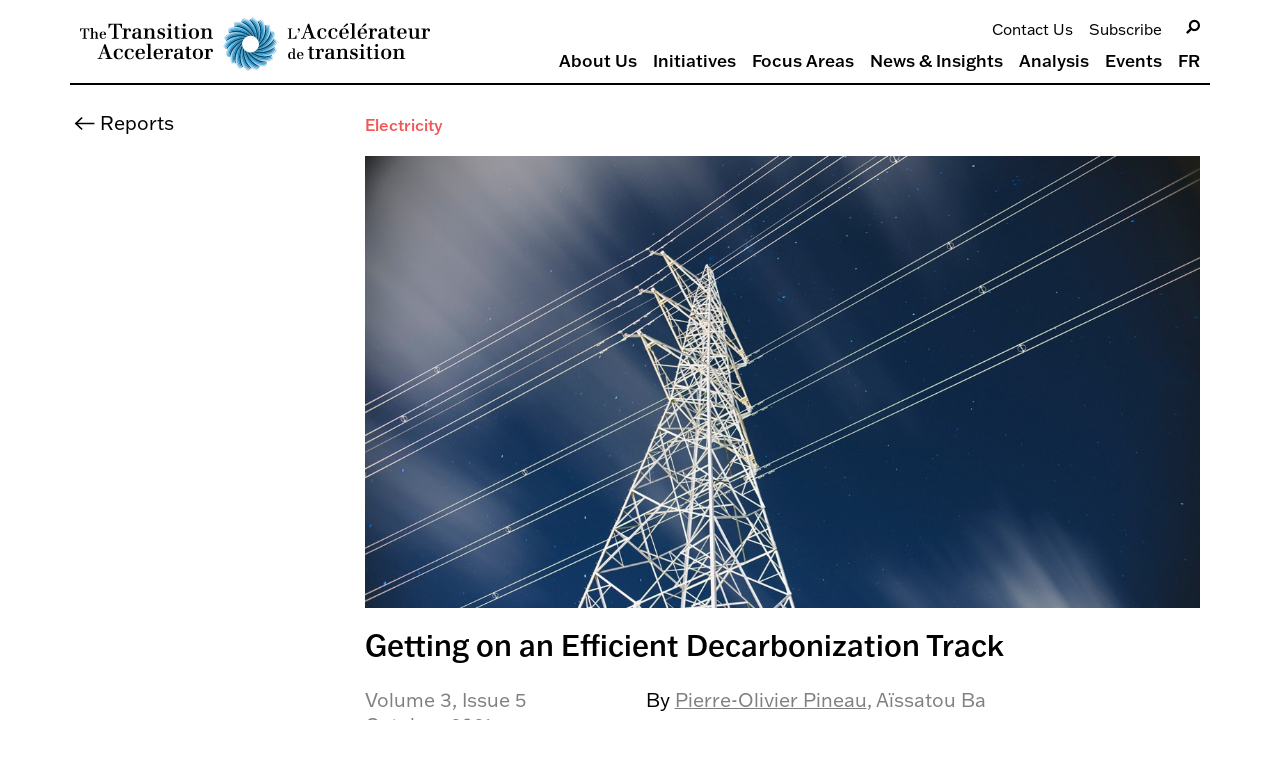

--- FILE ---
content_type: text/html; charset=UTF-8
request_url: https://transitionaccelerator.ca/reports/getting-on-an-efficient-decarbonization-track/
body_size: 55196
content:
<!DOCTYPE html>
<html lang="en-US">
<head>
	<meta charset="UTF-8">
	<meta name="viewport" content="width=device-width, initial-scale=1.0, viewport-fit=cover" />		<meta name='robots' content='index, follow, max-image-preview:large, max-snippet:-1, max-video-preview:-1' />
<link rel="alternate" hreflang="en" href="https://transitionaccelerator.ca/reports/getting-on-an-efficient-decarbonization-track/" />
<link rel="alternate" hreflang="fr" href="https://accelerateurdetransition.ca/rapports/sengager-sur-la-bonne-voie-en-matiere-de-decarbonation/" />
<link rel="alternate" hreflang="x-default" href="https://transitionaccelerator.ca/reports/getting-on-an-efficient-decarbonization-track/" />

	<!-- This site is optimized with the Yoast SEO Premium plugin v23.1 (Yoast SEO v23.1) - https://yoast.com/wordpress/plugins/seo/ -->
	<title>Getting on an Efficient Decarbonization Track - The Transition Accelerator</title>
	<link rel="canonical" href="https://transitionaccelerator.ca/reports/getting-on-an-efficient-decarbonization-track/" />
	<meta property="og:locale" content="en_US" />
	<meta property="og:type" content="article" />
	<meta property="og:title" content="Getting on an Efficient Decarbonization Track" />
	<meta property="og:description" content="The climate crisis and the related need to drastically reduce greenhouse gas (GHG) emissions call for a quick decarbonization of the power sector and for the electrification of many energy end-uses. The states and provinces in northeastern North America share similar decarbonization goals. There is however no official plan to integrate balkanised electricity markets in this [&hellip;]" />
	<meta property="og:url" content="https://transitionaccelerator.ca/reports/getting-on-an-efficient-decarbonization-track/" />
	<meta property="og:site_name" content="The Transition Accelerator" />
	<meta property="article:modified_time" content="2023-05-10T22:55:23+00:00" />
	<meta property="og:image" content="https://transitionaccelerator.ca/wp-content/uploads/2023/05/11-Getting-on-an-Efficient-Decarbonization-Track.jpg" />
	<meta property="og:image:width" content="1200" />
	<meta property="og:image:height" content="650" />
	<meta property="og:image:type" content="image/jpeg" />
	<meta name="twitter:card" content="summary_large_image" />
	<meta name="twitter:label1" content="Est. reading time" />
	<meta name="twitter:data1" content="1 minute" />
	<script type="application/ld+json" class="yoast-schema-graph">{"@context":"https://schema.org","@graph":[{"@type":"WebPage","@id":"https://transitionaccelerator.ca/reports/getting-on-an-efficient-decarbonization-track/","url":"https://transitionaccelerator.ca/reports/getting-on-an-efficient-decarbonization-track/","name":"Getting on an Efficient Decarbonization Track - The Transition Accelerator","isPartOf":{"@id":"https://transitionaccelerator.ca/#website"},"primaryImageOfPage":{"@id":"https://transitionaccelerator.ca/reports/getting-on-an-efficient-decarbonization-track/#primaryimage"},"image":{"@id":"https://transitionaccelerator.ca/reports/getting-on-an-efficient-decarbonization-track/#primaryimage"},"thumbnailUrl":"https://transitionaccelerator.ca/wp-content/uploads/2023/05/11-Getting-on-an-Efficient-Decarbonization-Track.jpg","datePublished":"2021-10-21T00:00:00+00:00","dateModified":"2023-05-10T22:55:23+00:00","breadcrumb":{"@id":"https://transitionaccelerator.ca/reports/getting-on-an-efficient-decarbonization-track/#breadcrumb"},"inLanguage":"en-US","potentialAction":[{"@type":"ReadAction","target":["https://transitionaccelerator.ca/reports/getting-on-an-efficient-decarbonization-track/"]}]},{"@type":"ImageObject","inLanguage":"en-US","@id":"https://transitionaccelerator.ca/reports/getting-on-an-efficient-decarbonization-track/#primaryimage","url":"https://transitionaccelerator.ca/wp-content/uploads/2023/05/11-Getting-on-an-Efficient-Decarbonization-Track.jpg","contentUrl":"https://transitionaccelerator.ca/wp-content/uploads/2023/05/11-Getting-on-an-Efficient-Decarbonization-Track.jpg","width":1200,"height":650},{"@type":"BreadcrumbList","@id":"https://transitionaccelerator.ca/reports/getting-on-an-efficient-decarbonization-track/#breadcrumb","itemListElement":[{"@type":"ListItem","position":1,"name":"Home","item":"https://transitionaccelerator.ca/"},{"@type":"ListItem","position":2,"name":"Reports","item":"https://transitionaccelerator.ca/reports/"},{"@type":"ListItem","position":3,"name":"Getting on an Efficient Decarbonization Track"}]},{"@type":"WebSite","@id":"https://transitionaccelerator.ca/#website","url":"https://transitionaccelerator.ca/","name":"The Transition Accelerator","description":"","publisher":{"@id":"https://transitionaccelerator.ca/#organization"},"potentialAction":[{"@type":"SearchAction","target":{"@type":"EntryPoint","urlTemplate":"https://transitionaccelerator.ca/?s={search_term_string}"},"query-input":"required name=search_term_string"}],"inLanguage":"en-US"},{"@type":"Organization","@id":"https://transitionaccelerator.ca/#organization","name":"The Transition Accelerator","url":"https://transitionaccelerator.ca/","logo":{"@type":"ImageObject","inLanguage":"en-US","@id":"https://transitionaccelerator.ca/#/schema/logo/image/","url":"https://transitionaccelerator.ca/wp-content/uploads/2023/03/TA_LogoBilingual_Large_RGB_Black.svg","contentUrl":"https://transitionaccelerator.ca/wp-content/uploads/2023/03/TA_LogoBilingual_Large_RGB_Black.svg","width":1920,"height":300,"caption":"The Transition Accelerator"},"image":{"@id":"https://transitionaccelerator.ca/#/schema/logo/image/"}}]}</script>
	<!-- / Yoast SEO Premium plugin. -->


<link rel='dns-prefetch' href='//cdn.jsdelivr.net' />
<link rel="alternate" type="application/rss+xml" title="The Transition Accelerator &raquo; Feed" href="https://transitionaccelerator.ca/feed/" />
<link rel="alternate" type="application/rss+xml" title="The Transition Accelerator &raquo; Comments Feed" href="https://transitionaccelerator.ca/comments/feed/" />
<link rel="alternate" title="oEmbed (JSON)" type="application/json+oembed" href="https://transitionaccelerator.ca/wp-json/oembed/1.0/embed?url=https%3A%2F%2Ftransitionaccelerator.ca%2Freports%2Fgetting-on-an-efficient-decarbonization-track%2F" />
<link rel="alternate" title="oEmbed (XML)" type="text/xml+oembed" href="https://transitionaccelerator.ca/wp-json/oembed/1.0/embed?url=https%3A%2F%2Ftransitionaccelerator.ca%2Freports%2Fgetting-on-an-efficient-decarbonization-track%2F&#038;format=xml" />
<link rel="stylesheet" type="text/css" href="https://use.typekit.net/lza0usv.css"><style id='wp-img-auto-sizes-contain-inline-css'>
img:is([sizes=auto i],[sizes^="auto," i]){contain-intrinsic-size:3000px 1500px}
/*# sourceURL=wp-img-auto-sizes-contain-inline-css */
</style>
<link rel='stylesheet' id='formidable-css' href='https://transitionaccelerator.ca/wp-content/plugins/formidable/css/formidableforms.css?ver=511527' media='all' />
<style id='wp-emoji-styles-inline-css'>

	img.wp-smiley, img.emoji {
		display: inline !important;
		border: none !important;
		box-shadow: none !important;
		height: 1em !important;
		width: 1em !important;
		margin: 0 0.07em !important;
		vertical-align: -0.1em !important;
		background: none !important;
		padding: 0 !important;
	}
/*# sourceURL=wp-emoji-styles-inline-css */
</style>
<link rel='stylesheet' id='wp-block-library-css' href='https://transitionaccelerator.ca/wp-includes/css/dist/block-library/style.min.css?ver=6.9' media='all' />

<style id='classic-theme-styles-inline-css'>
/*! This file is auto-generated */
.wp-block-button__link{color:#fff;background-color:#32373c;border-radius:9999px;box-shadow:none;text-decoration:none;padding:calc(.667em + 2px) calc(1.333em + 2px);font-size:1.125em}.wp-block-file__button{background:#32373c;color:#fff;text-decoration:none}
/*# sourceURL=/wp-includes/css/classic-themes.min.css */
</style>
<link rel='stylesheet' id='wpml-legacy-horizontal-list-0-css' href='https://transitionaccelerator.ca/wp-content/plugins/sitepress-multilingual-cms/templates/language-switchers/legacy-list-horizontal/style.min.css?ver=1' media='all' />
<link rel='stylesheet' id='wpml-menu-item-0-css' href='https://transitionaccelerator.ca/wp-content/plugins/sitepress-multilingual-cms/templates/language-switchers/menu-item/style.min.css?ver=1' media='all' />
<link rel='stylesheet' id='cms-navigation-style-base-css' href='https://transitionaccelerator.ca/wp-content/plugins/wpml-cms-nav/res/css/cms-navigation-base.css?ver=1.5.5' media='screen' />
<link rel='stylesheet' id='cms-navigation-style-css' href='https://transitionaccelerator.ca/wp-content/plugins/wpml-cms-nav/res/css/cms-navigation.css?ver=1.5.5' media='screen' />
<link rel='stylesheet' id='transition-acclerator-style-css' href='https://transitionaccelerator.ca/wp-content/themes/transition-accelerator/style.css?ver=1.0.0' media='all' />
<link rel='stylesheet' id='select2-css' href='https://cdn.jsdelivr.net/npm/select2@4.1.0-rc.0/dist/css/select2.min.css?ver=6.9' media='all' />
<link rel='stylesheet' id='bulma-css' href='https://cdn.jsdelivr.net/npm/bulma@0.9.4/css/bulma.min.css?ver=6.9' media='all' />
<link rel='stylesheet' id='bulma-accordion-css' href='https://transitionaccelerator.ca/wp-content/themes/transition-accelerator/assets/bulma-accordion/bulma-accordion.min.css?ver=6.9' media='all' />
<link rel='stylesheet' id='elementor-frontend-css' href='https://transitionaccelerator.ca/wp-content/plugins/elementor/assets/css/frontend.min.css?ver=3.21.4' media='all' />
<style id='elementor-frontend-inline-css'>
.elementor-kit-6{--e-global-color-f54e681:#F25653;--e-global-color-1984bfd:#A59669;--e-global-color-a727ac9:#0AB96D;--e-global-color-8815c46:#B9DCFF;--e-global-color-4d0392c:#8989D3;--e-global-color-348aefe:#000000;--e-global-color-801311f:#FFFFFF;--e-global-color-e97a12b:#000000;--e-global-color-252a450:#606060;--e-global-color-917f807:#FFB400;--e-global-color-a1b0a90:#1A98AF;--e-global-color-bb837c9:#808080;--e-global-color-c49cadf:#E7E7E2;--e-global-color-6de617c:#E7E7E280;--e-global-typography-3677dd6-font-family:"franklin-gothic-atf";--e-global-typography-3677dd6-font-size:1.4rem;--e-global-typography-3677dd6-font-weight:500;--e-global-typography-3677dd6-line-height:1.2em;--e-global-typography-7b3602e-font-family:"franklin-gothic-atf";--e-global-typography-7b3602e-font-size:2.1rem;--e-global-typography-7b3602e-line-height:1.155em;--e-global-typography-c66902e-font-family:"franklin-gothic-atf";--e-global-typography-c66902e-font-size:1.2rem;--e-global-typography-c66902e-font-weight:500;--e-global-typography-c66902e-line-height:1.2em;--e-global-typography-d8b86ba-font-size:1.6rem;--e-global-typography-d8b86ba-font-weight:500;--e-global-typography-d8b86ba-line-height:1.2em;--e-global-typography-b3d38df-font-family:"franklin-gothic-atf";--e-global-typography-b3d38df-font-size:1.8rem;--e-global-typography-b3d38df-line-height:1.2em;--e-global-typography-96deae3-font-family:"franklin-gothic-atf";--e-global-typography-96deae3-font-size:1.4rem;--e-global-typography-96deae3-line-height:1.4em;--e-global-typography-440541c-font-family:"franklin-gothic-atf";--e-global-typography-440541c-font-size:1.2rem;--e-global-typography-440541c-line-height:1.35;--e-global-typography-7eaba2c-font-family:"franklin-gothic-atf";--e-global-typography-7eaba2c-font-size:1.3rem;--e-global-typography-7eaba2c-font-weight:500;--e-global-typography-7eaba2c-line-height:1.35;--e-global-typography-7e04686-font-family:"franklin-gothic-atf";--e-global-typography-7e04686-font-size:0.95rem;--e-global-typography-7e04686-line-height:1.35;--e-global-typography-e635ee1-font-family:"franklin-gothic-atf";--e-global-typography-e635ee1-font-size:0.95rem;--e-global-typography-e635ee1-font-weight:500;--e-global-typography-e635ee1-line-height:1.35;--e-global-typography-bd78f16-font-family:"franklin-gothic-atf";--e-global-typography-bd78f16-font-size:1.15rem;--e-global-typography-bd78f16-font-weight:500;--e-global-typography-bd78f16-line-height:1.35;color:var( --e-global-color-e97a12b );font-family:var( --e-global-typography-440541c-font-family ), Sans-serif;font-size:var( --e-global-typography-440541c-font-size );line-height:var( --e-global-typography-440541c-line-height );letter-spacing:var( --e-global-typography-440541c-letter-spacing );word-spacing:var( --e-global-typography-440541c-word-spacing );}.elementor-kit-6 h1{font-family:var( --e-global-typography-3677dd6-font-family ), Sans-serif;font-size:var( --e-global-typography-3677dd6-font-size );font-weight:var( --e-global-typography-3677dd6-font-weight );line-height:var( --e-global-typography-3677dd6-line-height );letter-spacing:var( --e-global-typography-3677dd6-letter-spacing );word-spacing:var( --e-global-typography-3677dd6-word-spacing );}.elementor-kit-6 h2{font-family:var( --e-global-typography-c66902e-font-family ), Sans-serif;font-size:var( --e-global-typography-c66902e-font-size );font-weight:var( --e-global-typography-c66902e-font-weight );line-height:var( --e-global-typography-c66902e-line-height );letter-spacing:var( --e-global-typography-c66902e-letter-spacing );word-spacing:var( --e-global-typography-c66902e-word-spacing );}.elementor-kit-6 h3{font-family:var( --e-global-typography-96deae3-font-family ), Sans-serif;font-size:var( --e-global-typography-96deae3-font-size );line-height:var( --e-global-typography-96deae3-line-height );letter-spacing:var( --e-global-typography-96deae3-letter-spacing );word-spacing:var( --e-global-typography-96deae3-word-spacing );}.elementor-kit-6 button,.elementor-kit-6 input[type="button"],.elementor-kit-6 input[type="submit"],.elementor-kit-6 .elementor-button{font-family:"franklin-gothic-atf", Sans-serif;font-size:1.3rem;line-height:1.25em;color:var( --e-global-color-e97a12b );background-color:#FFFFFF00;border-radius:0px 0px 0px 0px;padding:0px 0px 0px 0px;}.elementor-kit-6 button:hover,.elementor-kit-6 button:focus,.elementor-kit-6 input[type="button"]:hover,.elementor-kit-6 input[type="button"]:focus,.elementor-kit-6 input[type="submit"]:hover,.elementor-kit-6 input[type="submit"]:focus,.elementor-kit-6 .elementor-button:hover,.elementor-kit-6 .elementor-button:focus{color:#00000099;}.elementor-section.elementor-section-boxed > .elementor-container{max-width:1140px;}.e-con{--container-max-width:1140px;}.elementor-widget:not(:last-child){margin-block-end:20px;}.elementor-element{--widgets-spacing:20px 20px;}{}h1.entry-title{display:var(--page-title-display);}.elementor-kit-6 e-page-transition{background-color:#FFBC7D;}@media(max-width:1024px){.elementor-kit-6{--e-global-typography-7b3602e-font-size:1.75rem;font-size:var( --e-global-typography-440541c-font-size );line-height:var( --e-global-typography-440541c-line-height );letter-spacing:var( --e-global-typography-440541c-letter-spacing );word-spacing:var( --e-global-typography-440541c-word-spacing );}.elementor-kit-6 h1{font-size:var( --e-global-typography-3677dd6-font-size );line-height:var( --e-global-typography-3677dd6-line-height );letter-spacing:var( --e-global-typography-3677dd6-letter-spacing );word-spacing:var( --e-global-typography-3677dd6-word-spacing );}.elementor-kit-6 h2{font-size:var( --e-global-typography-c66902e-font-size );line-height:var( --e-global-typography-c66902e-line-height );letter-spacing:var( --e-global-typography-c66902e-letter-spacing );word-spacing:var( --e-global-typography-c66902e-word-spacing );}.elementor-kit-6 h3{font-size:var( --e-global-typography-96deae3-font-size );line-height:var( --e-global-typography-96deae3-line-height );letter-spacing:var( --e-global-typography-96deae3-letter-spacing );word-spacing:var( --e-global-typography-96deae3-word-spacing );}.elementor-section.elementor-section-boxed > .elementor-container{max-width:1024px;}.e-con{--container-max-width:1024px;}}@media(max-width:767px){.elementor-kit-6{--e-global-typography-3677dd6-font-size:1.25rem;--e-global-typography-7b3602e-font-size:1.4375rem;--e-global-typography-c66902e-font-size:1.2rem;--e-global-typography-d8b86ba-font-size:1.2rem;--e-global-typography-b3d38df-font-size:1.25rem;--e-global-typography-96deae3-font-size:1.25rem;--e-global-typography-440541c-font-size:1rem;--e-global-typography-7eaba2c-font-size:1rem;--e-global-typography-7e04686-font-size:0.75rem;--e-global-typography-e635ee1-font-size:0.75rem;--e-global-typography-bd78f16-font-size:1rem;font-size:var( --e-global-typography-440541c-font-size );line-height:var( --e-global-typography-440541c-line-height );letter-spacing:var( --e-global-typography-440541c-letter-spacing );word-spacing:var( --e-global-typography-440541c-word-spacing );}.elementor-kit-6 h1{font-size:var( --e-global-typography-3677dd6-font-size );line-height:var( --e-global-typography-3677dd6-line-height );letter-spacing:var( --e-global-typography-3677dd6-letter-spacing );word-spacing:var( --e-global-typography-3677dd6-word-spacing );}.elementor-kit-6 h2{font-size:var( --e-global-typography-c66902e-font-size );line-height:var( --e-global-typography-c66902e-line-height );letter-spacing:var( --e-global-typography-c66902e-letter-spacing );word-spacing:var( --e-global-typography-c66902e-word-spacing );}.elementor-kit-6 h3{font-size:var( --e-global-typography-96deae3-font-size );line-height:var( --e-global-typography-96deae3-line-height );letter-spacing:var( --e-global-typography-96deae3-letter-spacing );word-spacing:var( --e-global-typography-96deae3-word-spacing );}.elementor-kit-6 button,.elementor-kit-6 input[type="button"],.elementor-kit-6 input[type="submit"],.elementor-kit-6 .elementor-button{font-size:1rem;}.elementor-section.elementor-section-boxed > .elementor-container{max-width:767px;}.e-con{--container-max-width:767px;}}
.elementor-9322 .elementor-element.elementor-element-8be46c7 > .elementor-container > .elementor-column > .elementor-widget-wrap{align-content:center;align-items:center;}.elementor-9322 .elementor-element.elementor-element-8be46c7{transition:background 0.3s, border 0.3s, border-radius 0.3s, box-shadow 0.3s;}.elementor-9322 .elementor-element.elementor-element-8be46c7 > .elementor-background-overlay{transition:background 0.3s, border-radius 0.3s, opacity 0.3s;}.elementor-9322 .elementor-element.elementor-element-937cfd5.elementor-column > .elementor-widget-wrap{justify-content:space-between;}.elementor-9322 .elementor-element.elementor-element-5abad0b{width:auto;max-width:auto;}.elementor-9322 .elementor-element.elementor-element-fb6f38f .elementor-button .elementor-align-icon-right{margin-left:15px;}.elementor-9322 .elementor-element.elementor-element-fb6f38f .elementor-button .elementor-align-icon-left{margin-right:15px;}.elementor-9322 .elementor-element.elementor-element-fb6f38f .elementor-button{font-size:1.05rem;}.elementor-9322 .elementor-element.elementor-element-fb6f38f{width:auto;max-width:auto;}.elementor-9322 .elementor-element.elementor-element-0922862 > .elementor-container{min-height:80px;}.elementor-9322 .elementor-element.elementor-element-0922862 > .elementor-container > .elementor-column > .elementor-widget-wrap{align-content:center;align-items:center;}.elementor-9322 .elementor-element.elementor-element-0922862{transition:background 0.3s, border 0.3s, border-radius 0.3s, box-shadow 0.3s;margin-top:0px;margin-bottom:20px;padding:5px 0px 0px 0px;z-index:1000;}.elementor-9322 .elementor-element.elementor-element-0922862 > .elementor-background-overlay{transition:background 0.3s, border-radius 0.3s, opacity 0.3s;}.elementor-9322 .elementor-element.elementor-element-6b4489f img{width:350px;}.elementor-9322 .elementor-element.elementor-element-68f53a3 > .elementor-widget-wrap > .elementor-widget:not(.elementor-widget__width-auto):not(.elementor-widget__width-initial):not(:last-child):not(.elementor-absolute){margin-bottom:0px;}.elementor-9322 .elementor-element.elementor-element-68f53a3 > .elementor-element-populated{margin:0px 0px 0px 50px;--e-column-margin-right:0px;--e-column-margin-left:50px;}.elementor-9322 .elementor-element.elementor-element-9ef0ee3 > .elementor-container > .elementor-column > .elementor-widget-wrap{align-content:center;align-items:center;}.elementor-9322 .elementor-element.elementor-element-9ef0ee3{margin-top:0px;margin-bottom:10px;}.elementor-9322 .elementor-element.elementor-element-530df49 .elementor-nav-menu .elementor-item{font-family:var( --e-global-typography-7e04686-font-family ), Sans-serif;font-size:var( --e-global-typography-7e04686-font-size );line-height:var( --e-global-typography-7e04686-line-height );letter-spacing:var( --e-global-typography-7e04686-letter-spacing );word-spacing:var( --e-global-typography-7e04686-word-spacing );}.elementor-9322 .elementor-element.elementor-element-530df49 .elementor-nav-menu--main .elementor-item{color:#000000;fill:#000000;padding-left:0px;padding-right:0px;padding-top:0px;padding-bottom:0px;}.elementor-9322 .elementor-element.elementor-element-530df49 .elementor-nav-menu--main .elementor-item:hover,
					.elementor-9322 .elementor-element.elementor-element-530df49 .elementor-nav-menu--main .elementor-item.elementor-item-active,
					.elementor-9322 .elementor-element.elementor-element-530df49 .elementor-nav-menu--main .elementor-item.highlighted,
					.elementor-9322 .elementor-element.elementor-element-530df49 .elementor-nav-menu--main .elementor-item:focus{color:#00000099;fill:#00000099;}.elementor-9322 .elementor-element.elementor-element-530df49{--e-nav-menu-horizontal-menu-item-margin:calc( 16px / 2 );}.elementor-9322 .elementor-element.elementor-element-530df49 .elementor-nav-menu--main:not(.elementor-nav-menu--layout-horizontal) .elementor-nav-menu > li:not(:last-child){margin-bottom:16px;}.elementor-9322 .elementor-element.elementor-element-530df49 > .elementor-widget-container{margin:0px 15px 0px 0px;}.elementor-9322 .elementor-element.elementor-element-433a5e1 > .elementor-element-populated{margin:0px 0px 4px 0px;--e-column-margin-right:0px;--e-column-margin-left:0px;}.elementor-9322 .elementor-element.elementor-element-c973540 .elementor-search-form__container{min-height:14px;}.elementor-9322 .elementor-element.elementor-element-c973540 .elementor-search-form__submit{min-width:14px;--e-search-form-submit-text-color:var( --e-global-color-348aefe );background-color:#02010100;--e-search-form-submit-icon-size:14px;}body:not(.rtl) .elementor-9322 .elementor-element.elementor-element-c973540 .elementor-search-form__icon{padding-left:calc(14px / 3);}body.rtl .elementor-9322 .elementor-element.elementor-element-c973540 .elementor-search-form__icon{padding-right:calc(14px / 3);}.elementor-9322 .elementor-element.elementor-element-c973540 .elementor-search-form__input, .elementor-9322 .elementor-element.elementor-element-c973540.elementor-search-form--button-type-text .elementor-search-form__submit{padding-left:calc(14px / 3);padding-right:calc(14px / 3);}.elementor-9322 .elementor-element.elementor-element-c973540 input[type="search"].elementor-search-form__input{font-family:var( --e-global-typography-7e04686-font-family ), Sans-serif;font-size:var( --e-global-typography-7e04686-font-size );line-height:var( --e-global-typography-7e04686-line-height );letter-spacing:var( --e-global-typography-7e04686-letter-spacing );word-spacing:var( --e-global-typography-7e04686-word-spacing );}.elementor-9322 .elementor-element.elementor-element-c973540 .elementor-search-form__input,
					.elementor-9322 .elementor-element.elementor-element-c973540 .elementor-search-form__icon,
					.elementor-9322 .elementor-element.elementor-element-c973540 .elementor-lightbox .dialog-lightbox-close-button,
					.elementor-9322 .elementor-element.elementor-element-c973540 .elementor-lightbox .dialog-lightbox-close-button:hover,
					.elementor-9322 .elementor-element.elementor-element-c973540.elementor-search-form--skin-full_screen input[type="search"].elementor-search-form__input{color:var( --e-global-color-348aefe );fill:var( --e-global-color-348aefe );}.elementor-9322 .elementor-element.elementor-element-c973540:not(.elementor-search-form--skin-full_screen) .elementor-search-form__container{background-color:#FFFFFF00;border-color:#00000000;border-width:0px 0px 0px 0px;border-radius:0px;}.elementor-9322 .elementor-element.elementor-element-c973540.elementor-search-form--skin-full_screen input[type="search"].elementor-search-form__input{background-color:#FFFFFF00;border-color:#00000000;border-width:0px 0px 0px 0px;border-radius:0px;}.elementor-9322 .elementor-element.elementor-element-c973540:not(.elementor-search-form--skin-full_screen) .elementor-search-form--focus .elementor-search-form__input,
					.elementor-9322 .elementor-element.elementor-element-c973540 .elementor-search-form--focus .elementor-search-form__icon,
					.elementor-9322 .elementor-element.elementor-element-c973540 .elementor-lightbox .dialog-lightbox-close-button:hover,
					.elementor-9322 .elementor-element.elementor-element-c973540.elementor-search-form--skin-full_screen input[type="search"].elementor-search-form__input:focus{color:var( --e-global-color-348aefe );fill:var( --e-global-color-348aefe );}.elementor-9322 .elementor-element.elementor-element-c973540:not(.elementor-search-form--skin-full_screen) .elementor-search-form--focus .elementor-search-form__container{background-color:#02010100;border-color:var( --e-global-color-348aefe );}.elementor-9322 .elementor-element.elementor-element-c973540.elementor-search-form--skin-full_screen input[type="search"].elementor-search-form__input:focus{background-color:#02010100;border-color:var( --e-global-color-348aefe );}.elementor-9322 .elementor-element.elementor-element-c973540 .elementor-search-form__submit:hover{--e-search-form-submit-text-color:var( --e-global-color-348aefe );background-color:#FFFFFF00;}.elementor-9322 .elementor-element.elementor-element-c973540 .elementor-search-form__submit:focus{--e-search-form-submit-text-color:var( --e-global-color-348aefe );background-color:#FFFFFF00;}.elementor-9322 .elementor-element.elementor-element-460fd41 .elementor-nav-menu .elementor-item{font-family:"Graphik", Sans-serif;font-size:17px;font-weight:500;}.elementor-9322 .elementor-element.elementor-element-460fd41 .elementor-nav-menu--main .elementor-item{color:var( --e-global-color-348aefe );fill:var( --e-global-color-348aefe );padding-left:0px;padding-right:0px;padding-top:0px;padding-bottom:0px;}.elementor-9322 .elementor-element.elementor-element-460fd41 .elementor-nav-menu--main .elementor-item:hover,
					.elementor-9322 .elementor-element.elementor-element-460fd41 .elementor-nav-menu--main .elementor-item.elementor-item-active,
					.elementor-9322 .elementor-element.elementor-element-460fd41 .elementor-nav-menu--main .elementor-item.highlighted,
					.elementor-9322 .elementor-element.elementor-element-460fd41 .elementor-nav-menu--main .elementor-item:focus{color:#00000099;fill:#00000099;}.elementor-9322 .elementor-element.elementor-element-460fd41{--e-nav-menu-horizontal-menu-item-margin:calc( 16px / 2 );}.elementor-9322 .elementor-element.elementor-element-460fd41 .elementor-nav-menu--main:not(.elementor-nav-menu--layout-horizontal) .elementor-nav-menu > li:not(:last-child){margin-bottom:16px;}.elementor-9322 .elementor-element.elementor-element-460fd41 .elementor-nav-menu--dropdown a, .elementor-9322 .elementor-element.elementor-element-460fd41 .elementor-menu-toggle{color:var( --e-global-color-348aefe );}.elementor-9322 .elementor-element.elementor-element-460fd41 .elementor-nav-menu--dropdown a:hover,
					.elementor-9322 .elementor-element.elementor-element-460fd41 .elementor-nav-menu--dropdown a.elementor-item-active,
					.elementor-9322 .elementor-element.elementor-element-460fd41 .elementor-nav-menu--dropdown a.highlighted,
					.elementor-9322 .elementor-element.elementor-element-460fd41 .elementor-menu-toggle:hover{color:#00000099;}.elementor-9322 .elementor-element.elementor-element-460fd41 .elementor-nav-menu--dropdown a:hover,
					.elementor-9322 .elementor-element.elementor-element-460fd41 .elementor-nav-menu--dropdown a.elementor-item-active,
					.elementor-9322 .elementor-element.elementor-element-460fd41 .elementor-nav-menu--dropdown a.highlighted{background-color:#FFFFFF00;}.elementor-9322 .elementor-element.elementor-element-460fd41 .elementor-nav-menu--dropdown a.elementor-item-active{color:var( --e-global-color-348aefe );background-color:#FFFFFF00;}.elementor-9322 .elementor-element.elementor-element-460fd41 .elementor-nav-menu--dropdown .elementor-item, .elementor-9322 .elementor-element.elementor-element-460fd41 .elementor-nav-menu--dropdown  .elementor-sub-item{font-size:17px;font-weight:500;}.elementor-9322 .elementor-element.elementor-element-460fd41 .elementor-nav-menu--dropdown a{padding-left:7.5px;padding-right:7.5px;}.elementor-9322 .elementor-element.elementor-element-460fd41 .elementor-nav-menu--main > .elementor-nav-menu > li > .elementor-nav-menu--dropdown, .elementor-9322 .elementor-element.elementor-element-460fd41 .elementor-nav-menu__container.elementor-nav-menu--dropdown{margin-top:-2px !important;}.elementor-9322 .elementor-element.elementor-element-460fd41 > .elementor-widget-container{margin:0px 0px 0px 0px;}.elementor-9322 .elementor-element.elementor-element-50f2b57 .elementor-icon-wrapper{text-align:right;}.elementor-9322 .elementor-element.elementor-element-50f2b57.elementor-view-stacked .elementor-icon{background-color:var( --e-global-color-348aefe );}.elementor-9322 .elementor-element.elementor-element-50f2b57.elementor-view-framed .elementor-icon, .elementor-9322 .elementor-element.elementor-element-50f2b57.elementor-view-default .elementor-icon{color:var( --e-global-color-348aefe );border-color:var( --e-global-color-348aefe );}.elementor-9322 .elementor-element.elementor-element-50f2b57.elementor-view-framed .elementor-icon, .elementor-9322 .elementor-element.elementor-element-50f2b57.elementor-view-default .elementor-icon svg{fill:var( --e-global-color-348aefe );}.elementor-9322 .elementor-element.elementor-element-50f2b57 .elementor-icon{font-size:9px;}.elementor-9322 .elementor-element.elementor-element-50f2b57 .elementor-icon svg{height:9px;}@media(max-width:1024px){.elementor-9322 .elementor-element.elementor-element-530df49 .elementor-nav-menu .elementor-item{font-size:var( --e-global-typography-7e04686-font-size );line-height:var( --e-global-typography-7e04686-line-height );letter-spacing:var( --e-global-typography-7e04686-letter-spacing );word-spacing:var( --e-global-typography-7e04686-word-spacing );}.elementor-9322 .elementor-element.elementor-element-c973540 input[type="search"].elementor-search-form__input{font-size:var( --e-global-typography-7e04686-font-size );line-height:var( --e-global-typography-7e04686-line-height );letter-spacing:var( --e-global-typography-7e04686-letter-spacing );word-spacing:var( --e-global-typography-7e04686-word-spacing );}}@media(max-width:767px){.elementor-bc-flex-widget .elementor-9322 .elementor-element.elementor-element-937cfd5.elementor-column .elementor-widget-wrap{align-items:center;}.elementor-9322 .elementor-element.elementor-element-937cfd5.elementor-column.elementor-element[data-element_type="column"] > .elementor-widget-wrap.elementor-element-populated{align-content:center;align-items:center;}.elementor-9322 .elementor-element.elementor-element-937cfd5 > .elementor-element-populated{padding:10px 10px 15px 10px;}.elementor-9322 .elementor-element.elementor-element-fb6f38f .elementor-button{font-size:0.8125em;line-height:1em;}.elementor-9322 .elementor-element.elementor-element-fb6f38f > .elementor-widget-container{margin:0px 0px 0px 0px;}.elementor-9322 .elementor-element.elementor-element-d8fb151{width:12.5%;}.elementor-9322 .elementor-element.elementor-element-d8fb151 > .elementor-element-populated{padding:10px 10px 10px 10px;}.elementor-9322 .elementor-element.elementor-element-02f19b1{width:75%;}.elementor-bc-flex-widget .elementor-9322 .elementor-element.elementor-element-02f19b1.elementor-column .elementor-widget-wrap{align-items:flex-start;}.elementor-9322 .elementor-element.elementor-element-02f19b1.elementor-column.elementor-element[data-element_type="column"] > .elementor-widget-wrap.elementor-element-populated{align-content:flex-start;align-items:flex-start;}.elementor-9322 .elementor-element.elementor-element-02f19b1 > .elementor-element-populated{padding:10px 10px 10px 10px;}.elementor-9322 .elementor-element.elementor-element-68f53a3{width:12.5%;}.elementor-bc-flex-widget .elementor-9322 .elementor-element.elementor-element-68f53a3.elementor-column .elementor-widget-wrap{align-items:flex-start;}.elementor-9322 .elementor-element.elementor-element-68f53a3.elementor-column.elementor-element[data-element_type="column"] > .elementor-widget-wrap.elementor-element-populated{align-content:flex-start;align-items:flex-start;}.elementor-9322 .elementor-element.elementor-element-68f53a3 > .elementor-element-populated{margin:0px 0px 0px 0px;--e-column-margin-right:0px;--e-column-margin-left:0px;padding:10px 10px 10px 10px;}.elementor-9322 .elementor-element.elementor-element-530df49 .elementor-nav-menu .elementor-item{font-size:var( --e-global-typography-7e04686-font-size );line-height:var( --e-global-typography-7e04686-line-height );letter-spacing:var( --e-global-typography-7e04686-letter-spacing );word-spacing:var( --e-global-typography-7e04686-word-spacing );}.elementor-9322 .elementor-element.elementor-element-c973540 input[type="search"].elementor-search-form__input{font-size:var( --e-global-typography-7e04686-font-size );line-height:var( --e-global-typography-7e04686-line-height );letter-spacing:var( --e-global-typography-7e04686-letter-spacing );word-spacing:var( --e-global-typography-7e04686-word-spacing );}.elementor-9322 .elementor-element.elementor-element-50f2b57 .elementor-icon-wrapper{text-align:right;}.elementor-9322 .elementor-element.elementor-element-50f2b57 .elementor-icon{font-size:18px;}.elementor-9322 .elementor-element.elementor-element-50f2b57 .elementor-icon svg{height:18px;}.elementor-9322 .elementor-element.elementor-element-50f2b57 > .elementor-widget-container{margin:10px 0px 0px 0px;}}@media(min-width:768px){.elementor-9322 .elementor-element.elementor-element-d8fb151{width:10%;}.elementor-9322 .elementor-element.elementor-element-02f19b1{width:55.456%;}}/* Start custom CSS for column, class: .elementor-element-937cfd5 */.elementor-9322 .elementor-element.elementor-element-937cfd5 {
    flex: 1;
}/* End custom CSS */
/* Start custom CSS for column, class: .elementor-element-02f19b1 */@media (min-width: 768px) {
.elementor-9322 .elementor-element.elementor-element-02f19b1 {
    width: auto;
}
}/* End custom CSS */
/* Start custom CSS for column, class: .elementor-element-29696e3 */.elementor-9322 .elementor-element.elementor-element-29696e3 {
    flex: 1;
}/* End custom CSS */
/* Start custom CSS for search-form, class: .elementor-element-c973540 */.elementor-9322 .elementor-element.elementor-element-c973540 form {
    line-height: 0;
}
.elementor-9322 .elementor-element.elementor-element-c973540 form i {
        -webkit-transform: scaleX(-1);
  transform: scaleX(-1);
}
.elementor-9322 .elementor-element.elementor-element-c973540 .dialog-close-button {
    top: 0.75em;
    font-size: 28px;
}/* End custom CSS */
/* Start custom CSS for column, class: .elementor-element-433a5e1 */.elementor-9322 .elementor-element.elementor-element-433a5e1 {
    width: auto;
}/* End custom CSS */
/* Start custom CSS for nav-menu, class: .elementor-element-460fd41 */.elementor-9322 .elementor-element.elementor-element-460fd41 .elementor-nav-menu > li {
    position: static;
}
.elementor-9322 .elementor-element.elementor-element-460fd41 .sub-menu {
    display: none;
    flex-wrap: wrap;
    width: 1140px !important;
    max-width: 1140px !important;
    top: 34px !important;
    right: 0 !important;
    left: auto !important;
    justify-content: flex-end;
    /*border-top: 2px solid #000;*/
    background-color: #fff;
}

.elementor-9322 .elementor-element.elementor-element-460fd41 .sub-menu:before,
.elementor-9322 .elementor-element.elementor-element-460fd41 .sub-menu:after {
    content: '';
    position: absolute;
    height: 100%;
    width: 100vw;
    background-color: inherit;
    z-index: -1;
    left: 0;
}
.elementor-9322 .elementor-element.elementor-element-460fd41 .sub-menu:after {
    left: auto;
    right: 0;
}
.elementor-9322 .elementor-element.elementor-element-460fd41 .has-submenu.highlighted + .sub-menu {
     display: flex !important;
}
.elementor-9322 .elementor-element.elementor-element-460fd41 .sub-arrow {
    display: none;
}

.elementor-sticky--effects .sub-menu {
    background-color: #fff !important;
}/* End custom CSS */
/* Start custom CSS for icon, class: .elementor-element-50f2b57 */.elementor-9322 .elementor-element.elementor-element-50f2b57 .elementor-icon-wrapper {
    line-height: 1px;
}/* End custom CSS */
/* Start custom CSS for column, class: .elementor-element-68f53a3 */@media (min-width: 768px) {
    .elementor-9322 .elementor-element.elementor-element-68f53a3 {
    width:auto;
    flex: 1;
}
}/* End custom CSS */
/* Start custom CSS for section, class: .elementor-element-0922862 */.elementor-9322 .elementor-element.elementor-element-0922862.elementor-sticky--effects{
background-color: #fff!important
}
.elementor-9322 .elementor-element.elementor-element-0922862.elementor-sticky--effects{
    
transition: background-color 0.3s ease !important;
}
.elementor-9322 .elementor-element.elementor-element-0922862 > .elementor-container {
    border-bottom: 2px solid #000;
}
@media(max-width: 767px) {
    .elementor-9322 .elementor-element.elementor-element-0922862 > .elementor-container {
        min-height: auto !important;
    }
}/* End custom CSS */
/* Start Custom Fonts CSS */@font-face {
	font-family: 'Graphik';
	font-style: normal;
	font-weight: normal;
	font-display: auto;
	src: url('https://transitionaccelerator.ca/wp-content/uploads/2023/03/Graphik-Regular.woff2') format('woff2'),
		url('https://transitionaccelerator.ca/wp-content/uploads/2023/03/Graphik-Regular.woff') format('woff'),
		url('https://transitionaccelerator.ca/wp-content/uploads/2023/03/Graphik-Regular.ttf') format('truetype');
}
@font-face {
	font-family: 'Graphik';
	font-style: normal;
	font-weight: 500;
	font-display: auto;
	src: url('https://transitionaccelerator.ca/wp-content/uploads/2023/03/Graphik-Medium.woff2') format('woff2'),
		url('https://transitionaccelerator.ca/wp-content/uploads/2023/03/Graphik-Medium.woff') format('woff'),
		url('https://transitionaccelerator.ca/wp-content/uploads/2023/03/Graphik-Medium.ttf') format('truetype');
}
/* End Custom Fonts CSS */
.elementor-9322 .elementor-element.elementor-element-8be46c7:not(.elementor-motion-effects-element-type-background), .elementor-9322 .elementor-element.elementor-element-8be46c7 > .elementor-motion-effects-container > .elementor-motion-effects-layer{background-color:#0ab96d;}
.elementor-9461 .elementor-element.elementor-element-5fc9b31:not(.elementor-motion-effects-element-type-background), .elementor-9461 .elementor-element.elementor-element-5fc9b31 > .elementor-motion-effects-container > .elementor-motion-effects-layer{background-color:#E7E7E2;}.elementor-9461 .elementor-element.elementor-element-5fc9b31{transition:background 0.3s, border 0.3s, border-radius 0.3s, box-shadow 0.3s;}.elementor-9461 .elementor-element.elementor-element-5fc9b31 > .elementor-background-overlay{transition:background 0.3s, border-radius 0.3s, opacity 0.3s;}.elementor-9461 .elementor-element.elementor-element-bf5b41e{border-style:solid;border-width:0px 0px 2px 0px;border-color:var( --e-global-color-348aefe );transition:background 0.3s, border 0.3s, border-radius 0.3s, box-shadow 0.3s;padding:50px 0px 50px 0px;}.elementor-9461 .elementor-element.elementor-element-bf5b41e > .elementor-background-overlay{transition:background 0.3s, border-radius 0.3s, opacity 0.3s;}.elementor-9461 .elementor-element.elementor-element-f70dc33{color:var( --e-global-color-348aefe );font-family:"franklin-gothic-atf", Sans-serif;font-size:1.4rem;line-height:1.2em;}.elementor-9461 .elementor-element.elementor-element-b30dfca .elementor-button{font-size:1.05rem;font-weight:500;fill:var( --e-global-color-801311f );color:var( --e-global-color-801311f );background-color:var( --e-global-color-348aefe );padding:12px 30px 12px 30px;}.elementor-9461 .elementor-element.elementor-element-b30dfca .elementor-button:hover, .elementor-9461 .elementor-element.elementor-element-b30dfca .elementor-button:focus{color:var( --e-global-color-348aefe );background-color:var( --e-global-color-801311f );}.elementor-9461 .elementor-element.elementor-element-b30dfca .elementor-button:hover svg, .elementor-9461 .elementor-element.elementor-element-b30dfca .elementor-button:focus svg{fill:var( --e-global-color-348aefe );}.elementor-9461 .elementor-element.elementor-element-fd85901:not(.elementor-motion-effects-element-type-background), .elementor-9461 .elementor-element.elementor-element-fd85901 > .elementor-motion-effects-container > .elementor-motion-effects-layer{background-color:var( --e-global-color-c49cadf );}.elementor-9461 .elementor-element.elementor-element-fd85901{transition:background 0.3s, border 0.3s, border-radius 0.3s, box-shadow 0.3s;padding:40px 0px 40px 0px;}.elementor-9461 .elementor-element.elementor-element-fd85901 > .elementor-background-overlay{transition:background 0.3s, border-radius 0.3s, opacity 0.3s;}.elementor-9461 .elementor-element.elementor-element-e6d5ab9 .elementor-icon-wrapper{text-align:left;}.elementor-9461 .elementor-element.elementor-element-e6d5ab9 .elementor-icon{font-size:55px;}.elementor-9461 .elementor-element.elementor-element-e6d5ab9 .elementor-icon svg{height:55px;}.elementor-9461 .elementor-element.elementor-element-da360e6 .elementor-icon-wrapper{text-align:left;}.elementor-9461 .elementor-element.elementor-element-da360e6 .elementor-icon{font-size:55px;}.elementor-9461 .elementor-element.elementor-element-da360e6 .elementor-icon svg{height:55px;}.elementor-9461 .elementor-element.elementor-element-77b8866 .elementor-nav-menu .elementor-item{font-size:1.05rem;}.elementor-9461 .elementor-element.elementor-element-77b8866 .elementor-nav-menu--main .elementor-item{color:var( --e-global-color-348aefe );fill:var( --e-global-color-348aefe );padding-left:0px;padding-right:0px;padding-top:5px;padding-bottom:5px;}.elementor-9461 .elementor-element.elementor-element-77b8866 .elementor-nav-menu--main .elementor-item:hover,
					.elementor-9461 .elementor-element.elementor-element-77b8866 .elementor-nav-menu--main .elementor-item.elementor-item-active,
					.elementor-9461 .elementor-element.elementor-element-77b8866 .elementor-nav-menu--main .elementor-item.highlighted,
					.elementor-9461 .elementor-element.elementor-element-77b8866 .elementor-nav-menu--main .elementor-item:focus{color:var( --e-global-color-252a450 );fill:var( --e-global-color-252a450 );}.elementor-9461 .elementor-element.elementor-element-77b8866 .elementor-nav-menu--main .elementor-item.elementor-item-active{color:var( --e-global-color-348aefe );}.elementor-9461 .elementor-element.elementor-element-77b8866{--e-nav-menu-horizontal-menu-item-margin:calc( 0px / 2 );}.elementor-9461 .elementor-element.elementor-element-77b8866 .elementor-nav-menu--main:not(.elementor-nav-menu--layout-horizontal) .elementor-nav-menu > li:not(:last-child){margin-bottom:0px;}.elementor-9461 .elementor-element.elementor-element-e135d81 .elementor-nav-menu .elementor-item{font-size:1.05rem;}.elementor-9461 .elementor-element.elementor-element-e135d81 .elementor-nav-menu--main .elementor-item{color:var( --e-global-color-348aefe );fill:var( --e-global-color-348aefe );padding-left:0px;padding-right:0px;padding-top:5px;padding-bottom:5px;}.elementor-9461 .elementor-element.elementor-element-e135d81 .elementor-nav-menu--main .elementor-item:hover,
					.elementor-9461 .elementor-element.elementor-element-e135d81 .elementor-nav-menu--main .elementor-item.elementor-item-active,
					.elementor-9461 .elementor-element.elementor-element-e135d81 .elementor-nav-menu--main .elementor-item.highlighted,
					.elementor-9461 .elementor-element.elementor-element-e135d81 .elementor-nav-menu--main .elementor-item:focus{color:var( --e-global-color-252a450 );fill:var( --e-global-color-252a450 );}.elementor-9461 .elementor-element.elementor-element-e135d81 .elementor-nav-menu--main .elementor-item.elementor-item-active{color:var( --e-global-color-348aefe );}.elementor-9461 .elementor-element.elementor-element-e135d81{--e-nav-menu-horizontal-menu-item-margin:calc( 0px / 2 );}.elementor-9461 .elementor-element.elementor-element-e135d81 .elementor-nav-menu--main:not(.elementor-nav-menu--layout-horizontal) .elementor-nav-menu > li:not(:last-child){margin-bottom:0px;}.elementor-9461 .elementor-element.elementor-element-e500cdc{color:var( --e-global-color-348aefe );font-size:1.05rem;line-height:1.5em;}.elementor-9461 .elementor-element.elementor-element-71eb69c:not(.elementor-motion-effects-element-type-background), .elementor-9461 .elementor-element.elementor-element-71eb69c > .elementor-motion-effects-container > .elementor-motion-effects-layer{background-color:var( --e-global-color-c49cadf );}.elementor-9461 .elementor-element.elementor-element-71eb69c{transition:background 0.3s, border 0.3s, border-radius 0.3s, box-shadow 0.3s;padding:20px 0px 40px 0px;}.elementor-9461 .elementor-element.elementor-element-71eb69c > .elementor-background-overlay{transition:background 0.3s, border-radius 0.3s, opacity 0.3s;}.elementor-9461 .elementor-element.elementor-element-b7ab884.elementor-column > .elementor-widget-wrap{justify-content:space-between;}.elementor-9461 .elementor-element.elementor-element-26791bb .elementor-repeater-item-45df37b.elementor-social-icon{background-color:var( --e-global-color-c49cadf );}.elementor-9461 .elementor-element.elementor-element-26791bb{--grid-template-columns:repeat(0, auto);--icon-size:24px;--grid-column-gap:24px;--grid-row-gap:0px;}.elementor-9461 .elementor-element.elementor-element-26791bb .elementor-widget-container{text-align:left;}.elementor-9461 .elementor-element.elementor-element-26791bb .elementor-social-icon{background-color:#00000000;--icon-padding:0em;}.elementor-9461 .elementor-element.elementor-element-26791bb .elementor-social-icon i{color:var( --e-global-color-348aefe );}.elementor-9461 .elementor-element.elementor-element-26791bb .elementor-social-icon svg{fill:var( --e-global-color-348aefe );}.elementor-9461 .elementor-element.elementor-element-26791bb .elementor-social-icon:hover i{color:var( --e-global-color-252a450 );}.elementor-9461 .elementor-element.elementor-element-26791bb .elementor-social-icon:hover svg{fill:var( --e-global-color-252a450 );}.elementor-9461 .elementor-element.elementor-element-24a60e6{text-align:left;color:var( --e-global-color-348aefe );font-size:0.9rem;width:var( --container-widget-width, 208.099% );max-width:208.099%;--container-widget-width:208.099%;--container-widget-flex-grow:0;}.elementor-9461 .elementor-element.elementor-element-0257148:not(.elementor-motion-effects-element-type-background), .elementor-9461 .elementor-element.elementor-element-0257148 > .elementor-motion-effects-container > .elementor-motion-effects-layer{background-color:var( --e-global-color-c49cadf );}.elementor-9461 .elementor-element.elementor-element-0257148{transition:background 0.3s, border 0.3s, border-radius 0.3s, box-shadow 0.3s;}.elementor-9461 .elementor-element.elementor-element-0257148 > .elementor-background-overlay{transition:background 0.3s, border-radius 0.3s, opacity 0.3s;}.elementor-9461 .elementor-element.elementor-element-04f5a20 > .elementor-element-populated{border-style:none;transition:background 0.3s, border 0.3s, border-radius 0.3s, box-shadow 0.3s;}.elementor-9461 .elementor-element.elementor-element-04f5a20 > .elementor-element-populated, .elementor-9461 .elementor-element.elementor-element-04f5a20 > .elementor-element-populated > .elementor-background-overlay, .elementor-9461 .elementor-element.elementor-element-04f5a20 > .elementor-background-slideshow{border-radius:0px 0px 0px 0px;}.elementor-9461 .elementor-element.elementor-element-04f5a20 > .elementor-element-populated > .elementor-background-overlay{transition:background 0.3s, border-radius 0.3s, opacity 0.3s;}.elementor-9461 .elementor-element.elementor-element-f1efeb2{--spacer-size:1px;}.elementor-9461 .elementor-element.elementor-element-f1efeb2 > .elementor-widget-container{border-style:solid;border-width:0px 0px 8px 0px;border-color:var( --e-global-color-f54e681 );}.elementor-9461 .elementor-element.elementor-element-85be2e4 > .elementor-element-populated{border-style:none;transition:background 0.3s, border 0.3s, border-radius 0.3s, box-shadow 0.3s;}.elementor-9461 .elementor-element.elementor-element-85be2e4 > .elementor-element-populated, .elementor-9461 .elementor-element.elementor-element-85be2e4 > .elementor-element-populated > .elementor-background-overlay, .elementor-9461 .elementor-element.elementor-element-85be2e4 > .elementor-background-slideshow{border-radius:0px 0px 0px 0px;}.elementor-9461 .elementor-element.elementor-element-85be2e4 > .elementor-element-populated > .elementor-background-overlay{transition:background 0.3s, border-radius 0.3s, opacity 0.3s;}.elementor-9461 .elementor-element.elementor-element-981c669{--spacer-size:1px;}.elementor-9461 .elementor-element.elementor-element-981c669 > .elementor-widget-container{border-style:solid;border-width:0px 0px 8px 0px;border-color:var( --e-global-color-1984bfd );}.elementor-9461 .elementor-element.elementor-element-bb2d250 > .elementor-element-populated{border-style:none;transition:background 0.3s, border 0.3s, border-radius 0.3s, box-shadow 0.3s;}.elementor-9461 .elementor-element.elementor-element-bb2d250 > .elementor-element-populated, .elementor-9461 .elementor-element.elementor-element-bb2d250 > .elementor-element-populated > .elementor-background-overlay, .elementor-9461 .elementor-element.elementor-element-bb2d250 > .elementor-background-slideshow{border-radius:0px 0px 0px 0px;}.elementor-9461 .elementor-element.elementor-element-bb2d250 > .elementor-element-populated > .elementor-background-overlay{transition:background 0.3s, border-radius 0.3s, opacity 0.3s;}.elementor-9461 .elementor-element.elementor-element-cc57e5a{--spacer-size:1px;}.elementor-9461 .elementor-element.elementor-element-cc57e5a > .elementor-widget-container{border-style:solid;border-width:0px 0px 8px 0px;border-color:var( --e-global-color-a727ac9 );}.elementor-9461 .elementor-element.elementor-element-eac3104 > .elementor-element-populated{border-style:none;transition:background 0.3s, border 0.3s, border-radius 0.3s, box-shadow 0.3s;}.elementor-9461 .elementor-element.elementor-element-eac3104 > .elementor-element-populated, .elementor-9461 .elementor-element.elementor-element-eac3104 > .elementor-element-populated > .elementor-background-overlay, .elementor-9461 .elementor-element.elementor-element-eac3104 > .elementor-background-slideshow{border-radius:0px 0px 0px 0px;}.elementor-9461 .elementor-element.elementor-element-eac3104 > .elementor-element-populated > .elementor-background-overlay{transition:background 0.3s, border-radius 0.3s, opacity 0.3s;}.elementor-9461 .elementor-element.elementor-element-7a13db2{--spacer-size:1px;}.elementor-9461 .elementor-element.elementor-element-7a13db2 > .elementor-widget-container{border-style:solid;border-width:0px 0px 8px 0px;border-color:var( --e-global-color-4d0392c );}@media(max-width:1024px){.elementor-9461 .elementor-element.elementor-element-f70dc33{width:var( --container-widget-width, 292.109px );max-width:292.109px;--container-widget-width:292.109px;--container-widget-flex-grow:0;}.elementor-9461 .elementor-element.elementor-element-77b8866 .elementor-nav-menu .elementor-item{font-size:0.8rem;line-height:1em;}.elementor-9461 .elementor-element.elementor-element-e135d81 .elementor-nav-menu .elementor-item{font-size:0.8rem;line-height:1em;letter-spacing:0px;}.elementor-9461 .elementor-element.elementor-element-e500cdc{font-size:0.8rem;}.elementor-9461 .elementor-element.elementor-element-26791bb{width:var( --container-widget-width, 145.953px );max-width:145.953px;--container-widget-width:145.953px;--container-widget-flex-grow:0;}.elementor-9461 .elementor-element.elementor-element-24a60e6{font-size:0.7em;width:var( --container-widget-width, 118.516px );max-width:118.516px;--container-widget-width:118.516px;--container-widget-flex-grow:0;}}@media(max-width:767px){.elementor-9461 .elementor-element.elementor-element-bf5b41e{padding:35px 0px 15px 0px;}.elementor-9461 .elementor-element.elementor-element-f70dc33{font-size:1.25rem;width:100%;max-width:100%;}.elementor-9461 .elementor-element.elementor-element-fd85901{padding:40px 0px 20px 0px;}.elementor-9461 .elementor-element.elementor-element-3b1f373{width:40%;}.elementor-9461 .elementor-element.elementor-element-3b1f373 > .elementor-element-populated{margin:0px 0px 0px 0px;--e-column-margin-right:0px;--e-column-margin-left:0px;}.elementor-9461 .elementor-element.elementor-element-da360e6 .elementor-icon{font-size:60px;}.elementor-9461 .elementor-element.elementor-element-da360e6 .elementor-icon svg{height:60px;}.elementor-9461 .elementor-element.elementor-element-540b6b5{width:60%;}.elementor-9461 .elementor-element.elementor-element-540b6b5 > .elementor-element-populated{padding:0px 0px 0px 0px;}.elementor-9461 .elementor-element.elementor-element-8e9fd8e .elementor-column-gap-custom .elementor-column > .elementor-element-populated{padding:10px;}.elementor-9461 .elementor-element.elementor-element-8e9fd8e{margin-top:0px;margin-bottom:0px;padding:0px 0px 0px 0px;}.elementor-9461 .elementor-element.elementor-element-17aa734{width:50%;}.elementor-9461 .elementor-element.elementor-element-77b8866 .elementor-nav-menu .elementor-item{font-size:0.81rem;line-height:1.5em;}.elementor-9461 .elementor-element.elementor-element-77b8866 .elementor-nav-menu--main .elementor-item{padding-top:0px;padding-bottom:0px;}.elementor-9461 .elementor-element.elementor-element-042fd65{width:50%;}.elementor-9461 .elementor-element.elementor-element-e135d81 .elementor-nav-menu .elementor-item{font-size:0.81rem;line-height:1.5em;}.elementor-9461 .elementor-element.elementor-element-e135d81 .elementor-nav-menu--main .elementor-item{padding-top:0px;padding-bottom:0px;}.elementor-9461 .elementor-element.elementor-element-549404b > .elementor-element-populated{margin:5px 0px 5px 0px;--e-column-margin-right:0px;--e-column-margin-left:0px;padding:0px 0px 0px 0px;}.elementor-9461 .elementor-element.elementor-element-e500cdc{font-size:0.7rem;line-height:1.2em;width:var( --container-widget-width, 300px );max-width:300px;--container-widget-width:300px;--container-widget-flex-grow:0;}.elementor-9461 .elementor-element.elementor-element-e500cdc > .elementor-widget-container{margin:4px 0px 0px 0px;}.elementor-9461 .elementor-element.elementor-element-71eb69c{padding:0px 0px 20px 0px;}.elementor-9461 .elementor-element.elementor-element-b7ab884{width:40%;}.elementor-9461 .elementor-element.elementor-element-26791bb .elementor-widget-container{text-align:left;}.elementor-9461 .elementor-element.elementor-element-26791bb{--icon-size:20px;--grid-column-gap:10px;--grid-row-gap:10px;width:var( --container-widget-width, 190.391px );max-width:190.391px;--container-widget-width:190.391px;--container-widget-flex-grow:0;}.elementor-9461 .elementor-element.elementor-element-26791bb .elementor-social-icon{--icon-padding:0.1em;}.elementor-9461 .elementor-element.elementor-element-26791bb > .elementor-widget-container{margin:0px 0px 0px 0px;padding:0px 0px 0px 0px;}.elementor-9461 .elementor-element.elementor-element-227a89d{width:60%;}.elementor-9461 .elementor-element.elementor-element-24a60e6{text-align:left;font-size:0.7em;width:var( --container-widget-width, 100% );max-width:100%;--container-widget-width:100%;--container-widget-flex-grow:0;}.elementor-9461 .elementor-element.elementor-element-e7fa3c7{width:100%;}}@media(min-width:768px){.elementor-9461 .elementor-element.elementor-element-508ba12{width:34%;}.elementor-9461 .elementor-element.elementor-element-7411aa7{width:8%;}.elementor-9461 .elementor-element.elementor-element-8cbaca3{width:57.664%;}.elementor-9461 .elementor-element.elementor-element-7683c78{width:34%;}.elementor-9461 .elementor-element.elementor-element-3b1f373{width:8.332%;}.elementor-9461 .elementor-element.elementor-element-540b6b5{width:57%;}.elementor-9461 .elementor-element.elementor-element-17aa734{width:22.254%;}.elementor-9461 .elementor-element.elementor-element-042fd65{width:28.993%;}.elementor-9461 .elementor-element.elementor-element-549404b{width:48.417%;}.elementor-9461 .elementor-element.elementor-element-b7ab884{width:16.402%;}.elementor-9461 .elementor-element.elementor-element-227a89d{width:26.242%;}.elementor-9461 .elementor-element.elementor-element-e7fa3c7{width:56.688%;}}/* Start custom CSS for column, class: .elementor-element-8cbaca3 */@media (min-width:1025px) {
    .elementor-9461 .elementor-element.elementor-element-8cbaca3 {
        margin-left: 2%;
    }
}/* End custom CSS */
/* Start custom CSS for text-editor, class: .elementor-element-e500cdc */.elementor-9461 .elementor-element.elementor-element-e500cdc a {
    word-break: break-all;
}/* End custom CSS */
/* Start custom CSS for section, class: .elementor-element-0257148 */.elementor-9461 .elementor-element.elementor-element-0257148 .elementor-column {
        width: auto;
    flex: 1;
}/* End custom CSS */
.elementor-10987 .elementor-element.elementor-element-7fd413c{transition:background 0.3s, border 0.3s, border-radius 0.3s, box-shadow 0.3s;}.elementor-10987 .elementor-element.elementor-element-7fd413c > .elementor-background-overlay{transition:background 0.3s, border-radius 0.3s, opacity 0.3s;}.elementor-10987 .elementor-element.elementor-element-005d054 > .elementor-element-populated{margin:5px 5px 5px 5px;--e-column-margin-right:5px;--e-column-margin-left:5px;padding:0px 0px 0px 0px;}.elementor-10987 .elementor-element.elementor-element-8ff7696{transition:background 0.3s, border 0.3s, border-radius 0.3s, box-shadow 0.3s;margin-top:0px;margin-bottom:100px;}.elementor-10987 .elementor-element.elementor-element-8ff7696 > .elementor-background-overlay{transition:background 0.3s, border-radius 0.3s, opacity 0.3s;}.elementor-10987 .elementor-element.elementor-element-0fc8102{padding:0px 50px 0px 0px;}.elementor-10987 .elementor-element.elementor-element-c32d28c .elementor-heading-title{color:var( --e-global-color-bb837c9 );font-family:var( --e-global-typography-440541c-font-family ), Sans-serif;font-size:var( --e-global-typography-440541c-font-size );line-height:var( --e-global-typography-440541c-line-height );letter-spacing:var( --e-global-typography-440541c-letter-spacing );word-spacing:var( --e-global-typography-440541c-word-spacing );}.elementor-10987 .elementor-element.elementor-element-c32d28c > .elementor-widget-container{margin:20px 0px 0px 0px;}.elementor-10987 .elementor-element.elementor-element-3f75053 .elementor-heading-title{font-family:var( --e-global-typography-b3d38df-font-family ), Sans-serif;font-size:var( --e-global-typography-b3d38df-font-size );line-height:var( --e-global-typography-b3d38df-line-height );letter-spacing:var( --e-global-typography-b3d38df-letter-spacing );word-spacing:var( --e-global-typography-b3d38df-word-spacing );}.elementor-10987 .elementor-element.elementor-element-3f75053 > .elementor-widget-container{margin:0px 0px 5px 0px;}.elementor-10987 .elementor-element.elementor-element-6aee79b{color:var( --e-global-color-252a450 );}.elementor-10987 .elementor-element.elementor-element-89ac313{margin-top:20px;margin-bottom:40px;}.elementor-10987 .elementor-element.elementor-element-390b05c > .elementor-widget-wrap > .elementor-widget:not(.elementor-widget__width-auto):not(.elementor-widget__width-initial):not(:last-child):not(.elementor-absolute){margin-bottom:0px;}.elementor-10987 .elementor-element.elementor-element-390b05c > .elementor-element-populated{padding:0px 20px 0px 0px;}.elementor-10987 .elementor-element.elementor-element-0b55ea5 .elementor-heading-title{color:var( --e-global-color-bb837c9 );font-family:var( --e-global-typography-440541c-font-family ), Sans-serif;font-size:var( --e-global-typography-440541c-font-size );line-height:var( --e-global-typography-440541c-line-height );letter-spacing:var( --e-global-typography-440541c-letter-spacing );word-spacing:var( --e-global-typography-440541c-word-spacing );}.elementor-10987 .elementor-element.elementor-element-1cad092 .elementor-heading-title{color:var( --e-global-color-bb837c9 );font-family:var( --e-global-typography-440541c-font-family ), Sans-serif;font-size:var( --e-global-typography-440541c-font-size );line-height:var( --e-global-typography-440541c-line-height );letter-spacing:var( --e-global-typography-440541c-letter-spacing );word-spacing:var( --e-global-typography-440541c-word-spacing );}.elementor-10987 .elementor-element.elementor-element-1cad092 > .elementor-widget-container{margin:0px 0px 0px 0px;}.elementor-10987 .elementor-element.elementor-element-3a26bdf > .elementor-element-populated{margin:0px 0px 0px 30px;--e-column-margin-right:0px;--e-column-margin-left:30px;}.elementor-10987 .elementor-element.elementor-element-2adf0c4 .elementor-heading-title{color:var( --e-global-color-bb837c9 );font-family:var( --e-global-typography-440541c-font-family ), Sans-serif;font-size:var( --e-global-typography-440541c-font-size );line-height:var( --e-global-typography-440541c-line-height );letter-spacing:var( --e-global-typography-440541c-letter-spacing );word-spacing:var( --e-global-typography-440541c-word-spacing );}.elementor-10987 .elementor-element.elementor-element-6d40de9{color:#333333;}.elementor-10987 .elementor-element.elementor-element-6d40de9 > .elementor-widget-container{margin:0px 0px 40px 0px;}.elementor-10987 .elementor-element.elementor-element-0e909a5{margin-top:20px;margin-bottom:40px;}.elementor-10987 .elementor-element.elementor-element-a3e1751 > .elementor-element-populated{padding:0px 0px 0px 0px;}.elementor-10987 .elementor-element.elementor-element-d1f81f3 > .elementor-widget-container{margin:50px 0px 0px 0px;padding:0px 0px 0px 0px;}.elementor-10987 .elementor-element.elementor-element-30672c3{font-family:var( --e-global-typography-7e04686-font-family ), Sans-serif;font-size:var( --e-global-typography-7e04686-font-size );line-height:var( --e-global-typography-7e04686-line-height );letter-spacing:var( --e-global-typography-7e04686-letter-spacing );word-spacing:var( --e-global-typography-7e04686-word-spacing );}.elementor-10987 .elementor-element.elementor-element-91d88ae{padding:0px 50px 0px 0px;}.elementor-10987 .elementor-element.elementor-element-6e38261 .elementor-heading-title{color:var( --e-global-color-348aefe );font-family:var( --e-global-typography-440541c-font-family ), Sans-serif;font-size:var( --e-global-typography-440541c-font-size );line-height:var( --e-global-typography-440541c-line-height );letter-spacing:var( --e-global-typography-440541c-letter-spacing );word-spacing:var( --e-global-typography-440541c-word-spacing );}.elementor-10987 .elementor-element.elementor-element-6e38261 > .elementor-widget-container{margin:20px 0px 0px 0px;}@media(max-width:1024px){.elementor-10987 .elementor-element.elementor-element-0fc8102{padding:0px 20px 0px 0px;}.elementor-10987 .elementor-element.elementor-element-c32d28c .elementor-heading-title{font-size:var( --e-global-typography-440541c-font-size );line-height:var( --e-global-typography-440541c-line-height );letter-spacing:var( --e-global-typography-440541c-letter-spacing );word-spacing:var( --e-global-typography-440541c-word-spacing );}.elementor-10987 .elementor-element.elementor-element-3f75053 .elementor-heading-title{font-size:var( --e-global-typography-b3d38df-font-size );line-height:var( --e-global-typography-b3d38df-line-height );letter-spacing:var( --e-global-typography-b3d38df-letter-spacing );word-spacing:var( --e-global-typography-b3d38df-word-spacing );}.elementor-10987 .elementor-element.elementor-element-0b55ea5 .elementor-heading-title{font-size:var( --e-global-typography-440541c-font-size );line-height:var( --e-global-typography-440541c-line-height );letter-spacing:var( --e-global-typography-440541c-letter-spacing );word-spacing:var( --e-global-typography-440541c-word-spacing );}.elementor-10987 .elementor-element.elementor-element-1cad092 .elementor-heading-title{font-size:var( --e-global-typography-440541c-font-size );line-height:var( --e-global-typography-440541c-line-height );letter-spacing:var( --e-global-typography-440541c-letter-spacing );word-spacing:var( --e-global-typography-440541c-word-spacing );}.elementor-10987 .elementor-element.elementor-element-1cad092 > .elementor-widget-container{margin:0px 0px 0px 0px;}.elementor-10987 .elementor-element.elementor-element-2adf0c4 .elementor-heading-title{font-size:var( --e-global-typography-440541c-font-size );line-height:var( --e-global-typography-440541c-line-height );letter-spacing:var( --e-global-typography-440541c-letter-spacing );word-spacing:var( --e-global-typography-440541c-word-spacing );}.elementor-10987 .elementor-element.elementor-element-30672c3{font-size:var( --e-global-typography-7e04686-font-size );line-height:var( --e-global-typography-7e04686-line-height );letter-spacing:var( --e-global-typography-7e04686-letter-spacing );word-spacing:var( --e-global-typography-7e04686-word-spacing );}.elementor-10987 .elementor-element.elementor-element-91d88ae{padding:0px 20px 0px 0px;}.elementor-10987 .elementor-element.elementor-element-6e38261 .elementor-heading-title{font-size:var( --e-global-typography-440541c-font-size );line-height:var( --e-global-typography-440541c-line-height );letter-spacing:var( --e-global-typography-440541c-letter-spacing );word-spacing:var( --e-global-typography-440541c-word-spacing );}}@media(min-width:768px){.elementor-10987 .elementor-element.elementor-element-005d054{width:25%;}.elementor-10987 .elementor-element.elementor-element-db83dd4{width:75%;}.elementor-10987 .elementor-element.elementor-element-2f07777{width:25%;}.elementor-10987 .elementor-element.elementor-element-1afbc3f{width:75%;}.elementor-10987 .elementor-element.elementor-element-390b05c{width:30%;}.elementor-10987 .elementor-element.elementor-element-3a26bdf{width:70%;}}@media(max-width:767px){.elementor-10987 .elementor-element.elementor-element-005d054 > .elementor-element-populated{margin:5px 10px 5px 10px;--e-column-margin-right:10px;--e-column-margin-left:10px;}.elementor-10987 .elementor-element.elementor-element-2f07777 > .elementor-element-populated{margin:0% 0% 0% 0%;--e-column-margin-right:0%;--e-column-margin-left:0%;}.elementor-10987 .elementor-element.elementor-element-0fc8102{padding:0% 0% 0% 0%;}.elementor-10987 .elementor-element.elementor-element-c32d28c .elementor-heading-title{font-size:var( --e-global-typography-440541c-font-size );line-height:var( --e-global-typography-440541c-line-height );letter-spacing:var( --e-global-typography-440541c-letter-spacing );word-spacing:var( --e-global-typography-440541c-word-spacing );}.elementor-10987 .elementor-element.elementor-element-3f75053 .elementor-heading-title{font-size:var( --e-global-typography-b3d38df-font-size );line-height:var( --e-global-typography-b3d38df-line-height );letter-spacing:var( --e-global-typography-b3d38df-letter-spacing );word-spacing:var( --e-global-typography-b3d38df-word-spacing );}.elementor-10987 .elementor-element.elementor-element-0b55ea5 .elementor-heading-title{font-size:var( --e-global-typography-440541c-font-size );line-height:var( --e-global-typography-440541c-line-height );letter-spacing:var( --e-global-typography-440541c-letter-spacing );word-spacing:var( --e-global-typography-440541c-word-spacing );}.elementor-10987 .elementor-element.elementor-element-1cad092 .elementor-heading-title{font-size:var( --e-global-typography-440541c-font-size );line-height:var( --e-global-typography-440541c-line-height );letter-spacing:var( --e-global-typography-440541c-letter-spacing );word-spacing:var( --e-global-typography-440541c-word-spacing );}.elementor-10987 .elementor-element.elementor-element-1cad092 > .elementor-widget-container{margin:-5px 0px 12px 0px;}.elementor-10987 .elementor-element.elementor-element-3a26bdf > .elementor-element-populated{margin:0px 0px 0px 0px;--e-column-margin-right:0px;--e-column-margin-left:0px;}.elementor-10987 .elementor-element.elementor-element-2adf0c4 .elementor-heading-title{font-size:var( --e-global-typography-440541c-font-size );line-height:var( --e-global-typography-440541c-line-height );letter-spacing:var( --e-global-typography-440541c-letter-spacing );word-spacing:var( --e-global-typography-440541c-word-spacing );}.elementor-10987 .elementor-element.elementor-element-30672c3{font-size:var( --e-global-typography-7e04686-font-size );line-height:var( --e-global-typography-7e04686-line-height );letter-spacing:var( --e-global-typography-7e04686-letter-spacing );word-spacing:var( --e-global-typography-7e04686-word-spacing );}.elementor-10987 .elementor-element.elementor-element-91d88ae{padding:0% 0% 0% 0%;}.elementor-10987 .elementor-element.elementor-element-6e38261 .elementor-heading-title{font-size:var( --e-global-typography-440541c-font-size );line-height:var( --e-global-typography-440541c-line-height );letter-spacing:var( --e-global-typography-440541c-letter-spacing );word-spacing:var( --e-global-typography-440541c-word-spacing );}}/* Start custom CSS for shortcode, class: .elementor-element-7561f04 */.elementor-10987 .elementor-element.elementor-element-7561f04 .term-name-wrap {
    margin: 0;
}
.elementor-10987 .elementor-element.elementor-element-7561f04 .term-name {
    font-size: 1rem;
    font-weight: 500;
}/* End custom CSS */
/* Start custom CSS for heading, class: .elementor-element-3f75053 */.elementor-10987 .elementor-element.elementor-element-3f75053 {
    margin-bottom: 0;
}/* End custom CSS */
/* Start custom CSS for shortcode, class: .elementor-element-d1f81f3 */.elementor-10987 .elementor-element.elementor-element-d1f81f3 .heading-wrap {
    border-bottom: none; 
    margin-bottom: 0;
}/* End custom CSS */
/*# sourceURL=elementor-frontend-inline-css */
</style>
<link rel='stylesheet' id='main-css' href='https://transitionaccelerator.ca/wp-content/themes/transition-accelerator/css/main.css?ver=1707239838' media='all' />
<link rel='stylesheet' id='ta-swiper-css' href='https://transitionaccelerator.ca/wp-content/themes/transition-accelerator/assets/swiper/swiper-bundle.min.css?ver=6.9' media='all' />
<link rel='stylesheet' id='elementor-icons-css' href='https://transitionaccelerator.ca/wp-content/plugins/elementor/assets/lib/eicons/css/elementor-icons.min.css?ver=5.29.0' media='all' />
<link rel='stylesheet' id='swiper-css' href='https://transitionaccelerator.ca/wp-content/plugins/elementor/assets/lib/swiper/v8/css/swiper.min.css?ver=8.4.5' media='all' />
<link rel='stylesheet' id='elementor-pro-css' href='https://transitionaccelerator.ca/wp-content/plugins/elementor-pro/assets/css/frontend.min.css?ver=3.18.0' media='all' />
<link rel='stylesheet' id='font-awesome-5-all-css' href='https://transitionaccelerator.ca/wp-content/plugins/elementor/assets/lib/font-awesome/css/all.min.css?ver=3.21.4' media='all' />
<link rel='stylesheet' id='font-awesome-4-shim-css' href='https://transitionaccelerator.ca/wp-content/plugins/elementor/assets/lib/font-awesome/css/v4-shims.min.css?ver=3.21.4' media='all' />
<link rel='stylesheet' id='elementor-icons-shared-0-css' href='https://transitionaccelerator.ca/wp-content/plugins/elementor/assets/lib/font-awesome/css/fontawesome.min.css?ver=5.15.3' media='all' />
<link rel='stylesheet' id='elementor-icons-fa-solid-css' href='https://transitionaccelerator.ca/wp-content/plugins/elementor/assets/lib/font-awesome/css/solid.min.css?ver=5.15.3' media='all' />
<link rel='stylesheet' id='elementor-icons-fa-brands-css' href='https://transitionaccelerator.ca/wp-content/plugins/elementor/assets/lib/font-awesome/css/brands.min.css?ver=5.15.3' media='all' />
<script id="wpml-cookie-js-extra">
var wpml_cookies = {"wp-wpml_current_language":{"value":"en","expires":1,"path":"/"}};
var wpml_cookies = {"wp-wpml_current_language":{"value":"en","expires":1,"path":"/"}};
//# sourceURL=wpml-cookie-js-extra
</script>
<script src="https://transitionaccelerator.ca/wp-content/plugins/sitepress-multilingual-cms/res/js/cookies/language-cookie.js?ver=4.6.12" id="wpml-cookie-js" defer data-wp-strategy="defer"></script>
<script src="https://transitionaccelerator.ca/wp-includes/js/jquery/jquery.min.js?ver=3.7.1" id="jquery-core-js"></script>
<script src="https://transitionaccelerator.ca/wp-includes/js/jquery/jquery-migrate.min.js?ver=3.4.1" id="jquery-migrate-js"></script>
<script src="https://transitionaccelerator.ca/wp-content/plugins/elementor/assets/lib/font-awesome/js/v4-shims.min.js?ver=3.21.4" id="font-awesome-4-shim-js"></script>
<link rel="https://api.w.org/" href="https://transitionaccelerator.ca/wp-json/" /><link rel="EditURI" type="application/rsd+xml" title="RSD" href="https://transitionaccelerator.ca/xmlrpc.php?rsd" />
<meta name="generator" content="WordPress 6.9" />
<link rel='shortlink' href='https://transitionaccelerator.ca/?p=11531' />
<meta name="generator" content="WPML ver:4.6.12 stt:1,4;" />
<style>
	.subscribe_frm{
        background-color:transparent !important;
    }
	.subscribe_frm .hsfc-Step__Content{
		padding:0px;
		margin:0px;
	}
	.subscribe_frm .hsfc-RichText{
		font-size:18px;
		color:#444444;
	}
	.excerpt.listing{
		margin-bottom:10px;
	}
</style>
<script type="text/javascript">document.documentElement.className += " js";</script>
<!-- Google tag (gtag.js) -->
<script async src="https://www.googletagmanager.com/gtag/js?id=G-WY4LX5QX3P"></script>
<script>
	window.dataLayer = window.dataLayer || [];
	function gtag(){dataLayer.push(arguments);}
	gtag('js', new Date());

	gtag('config', 'G-WY4LX5QX3P');
	
	jQuery(document).on('click', 'a[href$=".pdf"]', function() {
		  gtag('event', 'Download', {
		  'event_category': 'PDF Download',
		  'event_label': this.href,
		  'page_path': window.location.pathname,
		  'page_url': window.location.href
		});
		console.log('Event: Download');
	});
</script>

<!-- Global site tag (gtag.js) - Google Analytics -->
<script async src="https://www.googletagmanager.com/gtag/js?id=UA-212076027-1"></script>
<script>
  window.dataLayer = window.dataLayer || [];
  function gtag(){dataLayer.push(arguments);}
  gtag('js', new Date());

  gtag('config', 'UA-212076027-1');
</script>

<meta name="generator" content="Elementor 3.21.4; features: e_optimized_assets_loading, additional_custom_breakpoints; settings: css_print_method-internal, google_font-enabled, font_display-swap">
<link rel="icon" href="https://transitionaccelerator.ca/wp-content/uploads/2020/05/cropped-TA_favicon_512-150x150.png" sizes="32x32" />
<link rel="icon" href="https://transitionaccelerator.ca/wp-content/uploads/2020/05/cropped-TA_favicon_512-300x300.png" sizes="192x192" />
<link rel="apple-touch-icon" href="https://transitionaccelerator.ca/wp-content/uploads/2020/05/cropped-TA_favicon_512-300x300.png" />
<meta name="msapplication-TileImage" content="https://transitionaccelerator.ca/wp-content/uploads/2020/05/cropped-TA_favicon_512-300x300.png" />
<style>:root{--primary-color:#f25653;}</style>		<style id="wp-custom-css">
			.elementor-icon svg {
}
.reports .elementor-13886 .elementor-element.elementor-element-9ca58c1 > .elementor-element-populated{
	padding-left:0px !important;
}

.elementor-12239 .elementor-element.elementor-element-feb3908>.elementor-element-populated {
    padding: 10px 10px 10px 0
}

.elementor-12239 .elementor-element.elementor-element-a00252e>.elementor-widget-container {
    margin: 0 0 15px 0
}

.elementor-12239 .elementor-element.elementor-element-05f2ab4>.elementor-widget-wrap>.elementor-widget:not(.elementor-widget__width-auto):not(.elementor-widget__width-initial):not(:last-child):not(.elementor-absolute) {
    margin-bottom: 0
}

.elementor-12239 .elementor-element.elementor-element-05f2ab4>.elementor-element-populated {
    padding: 10px 0 10px 10px
}

.elementor-12239 .elementor-element.elementor-element-c450e08 .elementor-icon-list-icon {
    width: 14px
}

.elementor-12239 .elementor-element.elementor-element-c450e08 .elementor-icon-list-icon i {
    font-size: 14px
}

.elementor-12239 .elementor-element.elementor-element-c450e08 .elementor-icon-list-icon svg {
    --e-icon-list-icon-size: 14px
}

.elementor-12239 .elementor-element.elementor-element-c450e08 .elementor-icon-list-text,.elementor-12239 .elementor-element.elementor-element-c450e08 .elementor-icon-list-text a {
    color: var(--e-global-color-bb837c9)
}

.elementor-12239 .elementor-element.elementor-element-c450e08 .elementor-icon-list-item {
    font-family: var(--e-global-typography-7e04686-font-family),Sans-serif;
    font-size: var(--e-global-typography-7e04686-font-size);
    line-height: var(--e-global-typography-7e04686-line-height);
    letter-spacing: var(--e-global-typography-7e04686-letter-spacing);
    word-spacing: var(--e-global-typography-7e04686-word-spacing)
}

.elementor-12239 .elementor-element.elementor-element-c450e08>.elementor-widget-container {
    margin: 0 0 10px 0
}

.elementor-12239 .elementor-element.elementor-element-bb78827 .elementor-heading-title {
    font-family: var(--e-global-typography-7eaba2c-font-family),Sans-serif;
    font-size: var(--e-global-typography-7eaba2c-font-size);
    font-weight: var(--e-global-typography-7eaba2c-font-weight);
    line-height: var(--e-global-typography-7eaba2c-line-height);
    letter-spacing: var(--e-global-typography-7eaba2c-letter-spacing);
    word-spacing: var(--e-global-typography-7eaba2c-word-spacing)
}

.elementor-12239 .elementor-element.elementor-element-bb78827>.elementor-widget-container {
    margin: 0 0 10px 0
}

.elementor-12239 .elementor-element.elementor-element-5139185 .elementor-icon {
    font-size: 15px
}

.elementor-12239 .elementor-element.elementor-element-5139185 .elementor-icon svg {
    height: 15px
}

.elementor-12239 .elementor-element.elementor-element-5139185>.elementor-widget-container {
    margin: 0 0 0 0;
    padding: 0 0 0 0
}

@media(max-width: 1024px) {
    .elementor-12239 .elementor-element.elementor-element-c450e08 .elementor-icon-list-item {
        font-size:var(--e-global-typography-7e04686-font-size);
        line-height: var(--e-global-typography-7e04686-line-height);
        letter-spacing: var(--e-global-typography-7e04686-letter-spacing);
        word-spacing: var(--e-global-typography-7e04686-word-spacing)
    }

    .elementor-12239 .elementor-element.elementor-element-bb78827 .elementor-heading-title {
        font-size: var(--e-global-typography-7eaba2c-font-size);
        line-height: var(--e-global-typography-7eaba2c-line-height);
        letter-spacing: var(--e-global-typography-7eaba2c-letter-spacing);
        word-spacing: var(--e-global-typography-7eaba2c-word-spacing)
    }
}

@media(max-width: 767px) {
    .elementor-12239 .elementor-element.elementor-element-feb3908>.elementor-element-populated {
        padding:10px 0 0 0
    }

    .elementor-12239 .elementor-element.elementor-element-05f2ab4>.elementor-element-populated {
        padding: 10px 0 10px 0
    }

    .elementor-12239 .elementor-element.elementor-element-c450e08 .elementor-icon-list-item {
        font-size: var(--e-global-typography-7e04686-font-size);
        line-height: var(--e-global-typography-7e04686-line-height);
        letter-spacing: var(--e-global-typography-7e04686-letter-spacing);
        word-spacing: var(--e-global-typography-7e04686-word-spacing)
    }

    .elementor-12239 .elementor-element.elementor-element-bb78827 .elementor-heading-title {
        font-size: var(--e-global-typography-7eaba2c-font-size);
        line-height: var(--e-global-typography-7eaba2c-line-height);
        letter-spacing: var(--e-global-typography-7eaba2c-letter-spacing);
        word-spacing: var(--e-global-typography-7eaba2c-word-spacing)
    }
}
		</style>
		</head>
<body class="wp-singular report-template-default single single-report postid-11531 wp-custom-logo wp-theme-transition-accelerator no-sidebar elementor-default elementor-template-full-width elementor-kit-6 elementor-page-10987">
		<header data-elementor-type="header" data-elementor-id="9322" class="elementor elementor-9322 elementor-location-header" data-elementor-post-type="elementor_library">
					<div class="elementor-section-wrap">
						<!-- hidden section -->		<section class="elementor-section elementor-top-section elementor-element elementor-element-0922862 elementor-section-content-middle elementor-section-height-min-height elementor-section-items-stretch header elementor-section-boxed elementor-section-height-default" data-id="0922862" data-element_type="section" id="main-header" data-settings="{&quot;background_background&quot;:&quot;classic&quot;,&quot;sticky&quot;:&quot;top&quot;,&quot;sticky_effects_offset&quot;:1,&quot;sticky_on&quot;:[&quot;desktop&quot;,&quot;tablet&quot;,&quot;mobile&quot;],&quot;sticky_offset&quot;:0}">
						<div class="elementor-container elementor-column-gap-default">
					<div class="elementor-column elementor-col-33 elementor-top-column elementor-element elementor-element-d8fb151 elementor-hidden-desktop elementor-hidden-tablet" data-id="d8fb151" data-element_type="column">
			<div class="elementor-widget-wrap">
							</div>
		</div>
				<div class="elementor-column elementor-col-33 elementor-top-column elementor-element elementor-element-02f19b1" data-id="02f19b1" data-element_type="column">
			<div class="elementor-widget-wrap elementor-element-populated">
						<div class="elementor-element elementor-element-6b4489f main-logo elementor-widget elementor-widget-theme-site-logo elementor-widget-image" data-id="6b4489f" data-element_type="widget" id="main-logo" data-widget_type="theme-site-logo.default">
				<div class="elementor-widget-container">
								<div class="elementor-image">
								<a href="https://transitionaccelerator.ca">
			<img width="1920" height="300" src="https://transitionaccelerator.ca/wp-content/uploads/2023/03/TA_LogoBilingual_Large_RGB_Black.svg" class="attachment-full size-full wp-image-9338" alt="" />				</a>
										</div>
						</div>
				</div>
					</div>
		</div>
				<div class="elementor-column elementor-col-33 elementor-top-column elementor-element elementor-element-68f53a3" data-id="68f53a3" data-element_type="column">
			<div class="elementor-widget-wrap elementor-element-populated">
						<section class="elementor-section elementor-inner-section elementor-element elementor-element-9ef0ee3 elementor-section-content-middle elementor-hidden-mobile elementor-section-boxed elementor-section-height-default elementor-section-height-default" data-id="9ef0ee3" data-element_type="section">
						<div class="elementor-container elementor-column-gap-no">
					<div class="elementor-column elementor-col-50 elementor-inner-column elementor-element elementor-element-29696e3" data-id="29696e3" data-element_type="column">
			<div class="elementor-widget-wrap elementor-element-populated">
						<div class="elementor-element elementor-element-530df49 elementor-nav-menu__align-right elementor-nav-menu--dropdown-none elementor-widget elementor-widget-nav-menu" data-id="530df49" data-element_type="widget" data-settings="{&quot;layout&quot;:&quot;horizontal&quot;,&quot;submenu_icon&quot;:{&quot;value&quot;:&quot;&lt;i class=\&quot;fas fa-caret-down\&quot;&gt;&lt;\/i&gt;&quot;,&quot;library&quot;:&quot;fa-solid&quot;}}" data-widget_type="nav-menu.default">
				<div class="elementor-widget-container">
						<nav class="elementor-nav-menu--main elementor-nav-menu__container elementor-nav-menu--layout-horizontal e--pointer-none">
				<ul id="menu-1-530df49" class="elementor-nav-menu"><li class="menu-item menu-item-type-custom menu-item-object-custom menu-item-12693"><a href="#subscribe" class="elementor-item elementor-item-anchor">Contact Us</a></li>
<li class="menu-item menu-item-type-post_type menu-item-object-page menu-item-12692"><a href="https://transitionaccelerator.ca/subscribe/" class="elementor-item">Subscribe</a></li>
</ul>			</nav>
						<nav class="elementor-nav-menu--dropdown elementor-nav-menu__container" aria-hidden="true">
				<ul id="menu-2-530df49" class="elementor-nav-menu"><li class="menu-item menu-item-type-custom menu-item-object-custom menu-item-12693"><a href="#subscribe" class="elementor-item elementor-item-anchor" tabindex="-1">Contact Us</a></li>
<li class="menu-item menu-item-type-post_type menu-item-object-page menu-item-12692"><a href="https://transitionaccelerator.ca/subscribe/" class="elementor-item" tabindex="-1">Subscribe</a></li>
</ul>			</nav>
				</div>
				</div>
					</div>
		</div>
				<div class="elementor-column elementor-col-50 elementor-inner-column elementor-element elementor-element-433a5e1" data-id="433a5e1" data-element_type="column">
			<div class="elementor-widget-wrap elementor-element-populated">
						<div class="elementor-element elementor-element-c973540 header-search elementor-search-form--skin-classic elementor-search-form--button-type-icon elementor-search-form--icon-search elementor-widget elementor-widget-search-form" data-id="c973540" data-element_type="widget" id="header-search" data-settings="{&quot;skin&quot;:&quot;classic&quot;}" data-widget_type="search-form.default">
				<div class="elementor-widget-container">
					<search role="search">
			<form class="elementor-search-form" action="https://transitionaccelerator.ca" method="get">
												<div class="elementor-search-form__container">
					<label class="elementor-screen-only" for="elementor-search-form-c973540">Search</label>

					
					<input id="elementor-search-form-c973540" placeholder="Search..." class="elementor-search-form__input" type="search" name="s" value="">
					<input type='hidden' name='lang' value='en' />
											<button class="elementor-search-form__submit" type="submit" aria-label="Search">
															<i aria-hidden="true" class="fas fa-search"></i>								<span class="elementor-screen-only">Search</span>
													</button>
					
									</div>
			</form>
		</search>
				</div>
				</div>
					</div>
		</div>
					</div>
		</section>
				<div class="elementor-element elementor-element-460fd41 elementor-nav-menu__align-right elementor-nav-menu--dropdown-none main-menu elementor-hidden-mobile elementor-widget elementor-widget-nav-menu" data-id="460fd41" data-element_type="widget" id="main-menu" data-settings="{&quot;submenu_icon&quot;:{&quot;value&quot;:&quot;&lt;i class=\&quot;\&quot;&gt;&lt;\/i&gt;&quot;,&quot;library&quot;:&quot;&quot;},&quot;layout&quot;:&quot;horizontal&quot;}" data-widget_type="nav-menu.default">
				<div class="elementor-widget-container">
						<nav class="elementor-nav-menu--main elementor-nav-menu__container elementor-nav-menu--layout-horizontal e--pointer-none">
				<ul id="menu-1-460fd41" class="elementor-nav-menu"><li class="menu-item menu-item-type-post_type menu-item-object-page menu-item-has-children menu-item-13322"><a href="https://transitionaccelerator.ca/about-us/" class="elementor-item">About Us</a>
<ul class="sub-menu elementor-nav-menu--dropdown">
	<li class="menu-item menu-item-type-post_type menu-item-object-page menu-item-13324"><a href="https://transitionaccelerator.ca/about-us/our-approach/" class="elementor-sub-item">Our Approach</a></li>
	<li class="menu-item menu-item-type-post_type menu-item-object-page menu-item-13323"><a href="https://transitionaccelerator.ca/about-us/our-people/" class="elementor-sub-item">Our People</a></li>
	<li class="menu-item menu-item-type-custom menu-item-object-custom menu-item-9615"><a href="/careers" class="elementor-sub-item">Careers</a></li>
</ul>
</li>
<li class="menu-item menu-item-type-post_type_archive menu-item-object-initiative menu-item-has-children menu-item-13330"><a href="https://transitionaccelerator.ca/initiatives/" class="elementor-item">Initiatives</a>
<ul class="sub-menu elementor-nav-menu--dropdown">
	<li class="menu-item menu-item-type-post_type menu-item-object-initiative menu-item-13326"><a href="https://transitionaccelerator.ca/initiatives/building-decarbonization-alliance/" class="elementor-sub-item">Building Decarbonization Alliance</a></li>
	<li class="menu-item menu-item-type-custom menu-item-object-custom menu-item-19773"><a href="https://transitionaccelerator.ca/initiatives/calgary-region-hydrogen-hub/" class="elementor-sub-item">Calgary Region Hydrogen Hub</a></li>
	<li class="menu-item menu-item-type-post_type menu-item-object-initiative menu-item-13327"><a href="https://transitionaccelerator.ca/initiatives/centre-for-net-zero-industrial-policy/" class="elementor-sub-item">Centre for Net-Zero Industrial Policy</a></li>
	<li class="menu-item menu-item-type-post_type menu-item-object-initiative menu-item-13329"><a href="https://transitionaccelerator.ca/initiatives/electrifying-canada/" class="elementor-sub-item">Electrifying Canada</a></li>
</ul>
</li>
<li class="menu-item menu-item-type-custom menu-item-object-custom menu-item-has-children menu-item-9351"><a href="/focus-areas" class="elementor-item">Focus Areas</a>
<ul class="sub-menu elementor-nav-menu--dropdown">
	<li class="menu-item menu-item-type-taxonomy menu-item-object-focus_area menu-item-13333"><a href="https://transitionaccelerator.ca/focus-area/electricity/" class="elementor-sub-item">Electricity</a></li>
	<li class="menu-item menu-item-type-taxonomy menu-item-object-focus_area menu-item-13334"><a href="https://transitionaccelerator.ca/focus-area/future-economy/" class="elementor-sub-item">Future Economy</a></li>
	<li class="menu-item menu-item-type-taxonomy menu-item-object-focus_area menu-item-13335"><a href="https://transitionaccelerator.ca/focus-area/low-carbon-fuels/" class="elementor-sub-item">Low-Carbon Fuels</a></li>
	<li class="menu-item menu-item-type-taxonomy menu-item-object-focus_area menu-item-13336"><a href="https://transitionaccelerator.ca/focus-area/regional-pathways/" class="elementor-sub-item">Regional Pathways</a></li>
</ul>
</li>
<li class="menu-item menu-item-type-post_type menu-item-object-page current_page_parent menu-item-has-children menu-item-13338"><a href="https://transitionaccelerator.ca/news-and-insights/" class="elementor-item">News &#038; Insights</a>
<ul class="sub-menu elementor-nav-menu--dropdown">
	<li class="menu-item menu-item-type-post_type menu-item-object-page menu-item-13355"><a href="https://transitionaccelerator.ca/media-centre/" class="elementor-sub-item">Media Centre</a></li>
</ul>
</li>
<li class="menu-item menu-item-type-post_type menu-item-object-page menu-item-has-children menu-item-13369"><a href="https://transitionaccelerator.ca/analysis/" class="elementor-item">Analysis</a>
<ul class="sub-menu elementor-nav-menu--dropdown">
	<li class="menu-item menu-item-type-post_type_archive menu-item-object-report menu-item-13332"><a href="https://transitionaccelerator.ca/reports/" class="elementor-sub-item">Reports</a></li>
	<li class="menu-item menu-item-type-custom menu-item-object-custom menu-item-9623"><a href="/net-zero-pathways" class="elementor-sub-item">Pathways to Net Zero Tool</a></li>
	<li class="menu-item menu-item-type-post_type_archive menu-item-object-resource menu-item-16431"><a href="https://transitionaccelerator.ca/resources/" class="elementor-sub-item">Resources</a></li>
</ul>
</li>
<li class="menu-item menu-item-type-custom menu-item-object-custom menu-item-has-children menu-item-9326"><a class="elementor-item">Events</a>
<ul class="sub-menu elementor-nav-menu--dropdown">
	<li class="menu-item menu-item-type-post_type_archive menu-item-object-webinar menu-item-15290"><a href="https://transitionaccelerator.ca/webinars/" class="elementor-sub-item">Webinars</a></li>
	<li class="menu-item menu-item-type-taxonomy menu-item-object-event_category menu-item-18745"><a href="https://transitionaccelerator.ca/in-person/" class="elementor-sub-item">In-Person Events</a></li>
	<li class="menu-item menu-item-type-custom menu-item-object-custom menu-item-has-children menu-item-9327"><a href="/courses" class="elementor-sub-item">Courses</a>
	<ul class="sub-menu elementor-nav-menu--dropdown">
		<li class="menu-item menu-item-type-custom menu-item-object-custom menu-item-18145"><a href="https://transitionaccelerator.ca/courses/net-zero-changes-everything-a-strategic-approach/" class="elementor-sub-item">Net Zero Changes Everything</a></li>
		<li class="menu-item menu-item-type-custom menu-item-object-custom menu-item-18144"><a href="https://transitionaccelerator.ca/courses/modelling-to-support-net-zero-planning/" class="elementor-sub-item">Energy Modelling for Non-Modellers</a></li>
		<li class="menu-item menu-item-type-custom menu-item-object-custom menu-item-18874"><a href="https://transitionaccelerator.ca/courses/advancing-clean-fuels-in-heavy-trucking/" class="elementor-sub-item">Advancing Clean Fuels in Heavy Trucking</a></li>
	</ul>
</li>
</ul>
</li>
<li class="menu-item wpml-ls-slot-38 wpml-ls-item wpml-ls-item-fr wpml-ls-menu-item wpml-ls-first-item wpml-ls-last-item menu-item-type-wpml_ls_menu_item menu-item-object-wpml_ls_menu_item menu-item-wpml-ls-38-fr"><a href="https://accelerateurdetransition.ca/rapports/sengager-sur-la-bonne-voie-en-matiere-de-decarbonation/" title="FR" class="elementor-item"><span class="wpml-ls-native" lang="fr">FR</span></a></li>
</ul>			</nav>
						<nav class="elementor-nav-menu--dropdown elementor-nav-menu__container" aria-hidden="true">
				<ul id="menu-2-460fd41" class="elementor-nav-menu"><li class="menu-item menu-item-type-post_type menu-item-object-page menu-item-has-children menu-item-13322"><a href="https://transitionaccelerator.ca/about-us/" class="elementor-item" tabindex="-1">About Us</a>
<ul class="sub-menu elementor-nav-menu--dropdown">
	<li class="menu-item menu-item-type-post_type menu-item-object-page menu-item-13324"><a href="https://transitionaccelerator.ca/about-us/our-approach/" class="elementor-sub-item" tabindex="-1">Our Approach</a></li>
	<li class="menu-item menu-item-type-post_type menu-item-object-page menu-item-13323"><a href="https://transitionaccelerator.ca/about-us/our-people/" class="elementor-sub-item" tabindex="-1">Our People</a></li>
	<li class="menu-item menu-item-type-custom menu-item-object-custom menu-item-9615"><a href="/careers" class="elementor-sub-item" tabindex="-1">Careers</a></li>
</ul>
</li>
<li class="menu-item menu-item-type-post_type_archive menu-item-object-initiative menu-item-has-children menu-item-13330"><a href="https://transitionaccelerator.ca/initiatives/" class="elementor-item" tabindex="-1">Initiatives</a>
<ul class="sub-menu elementor-nav-menu--dropdown">
	<li class="menu-item menu-item-type-post_type menu-item-object-initiative menu-item-13326"><a href="https://transitionaccelerator.ca/initiatives/building-decarbonization-alliance/" class="elementor-sub-item" tabindex="-1">Building Decarbonization Alliance</a></li>
	<li class="menu-item menu-item-type-custom menu-item-object-custom menu-item-19773"><a href="https://transitionaccelerator.ca/initiatives/calgary-region-hydrogen-hub/" class="elementor-sub-item" tabindex="-1">Calgary Region Hydrogen Hub</a></li>
	<li class="menu-item menu-item-type-post_type menu-item-object-initiative menu-item-13327"><a href="https://transitionaccelerator.ca/initiatives/centre-for-net-zero-industrial-policy/" class="elementor-sub-item" tabindex="-1">Centre for Net-Zero Industrial Policy</a></li>
	<li class="menu-item menu-item-type-post_type menu-item-object-initiative menu-item-13329"><a href="https://transitionaccelerator.ca/initiatives/electrifying-canada/" class="elementor-sub-item" tabindex="-1">Electrifying Canada</a></li>
</ul>
</li>
<li class="menu-item menu-item-type-custom menu-item-object-custom menu-item-has-children menu-item-9351"><a href="/focus-areas" class="elementor-item" tabindex="-1">Focus Areas</a>
<ul class="sub-menu elementor-nav-menu--dropdown">
	<li class="menu-item menu-item-type-taxonomy menu-item-object-focus_area menu-item-13333"><a href="https://transitionaccelerator.ca/focus-area/electricity/" class="elementor-sub-item" tabindex="-1">Electricity</a></li>
	<li class="menu-item menu-item-type-taxonomy menu-item-object-focus_area menu-item-13334"><a href="https://transitionaccelerator.ca/focus-area/future-economy/" class="elementor-sub-item" tabindex="-1">Future Economy</a></li>
	<li class="menu-item menu-item-type-taxonomy menu-item-object-focus_area menu-item-13335"><a href="https://transitionaccelerator.ca/focus-area/low-carbon-fuels/" class="elementor-sub-item" tabindex="-1">Low-Carbon Fuels</a></li>
	<li class="menu-item menu-item-type-taxonomy menu-item-object-focus_area menu-item-13336"><a href="https://transitionaccelerator.ca/focus-area/regional-pathways/" class="elementor-sub-item" tabindex="-1">Regional Pathways</a></li>
</ul>
</li>
<li class="menu-item menu-item-type-post_type menu-item-object-page current_page_parent menu-item-has-children menu-item-13338"><a href="https://transitionaccelerator.ca/news-and-insights/" class="elementor-item" tabindex="-1">News &#038; Insights</a>
<ul class="sub-menu elementor-nav-menu--dropdown">
	<li class="menu-item menu-item-type-post_type menu-item-object-page menu-item-13355"><a href="https://transitionaccelerator.ca/media-centre/" class="elementor-sub-item" tabindex="-1">Media Centre</a></li>
</ul>
</li>
<li class="menu-item menu-item-type-post_type menu-item-object-page menu-item-has-children menu-item-13369"><a href="https://transitionaccelerator.ca/analysis/" class="elementor-item" tabindex="-1">Analysis</a>
<ul class="sub-menu elementor-nav-menu--dropdown">
	<li class="menu-item menu-item-type-post_type_archive menu-item-object-report menu-item-13332"><a href="https://transitionaccelerator.ca/reports/" class="elementor-sub-item" tabindex="-1">Reports</a></li>
	<li class="menu-item menu-item-type-custom menu-item-object-custom menu-item-9623"><a href="/net-zero-pathways" class="elementor-sub-item" tabindex="-1">Pathways to Net Zero Tool</a></li>
	<li class="menu-item menu-item-type-post_type_archive menu-item-object-resource menu-item-16431"><a href="https://transitionaccelerator.ca/resources/" class="elementor-sub-item" tabindex="-1">Resources</a></li>
</ul>
</li>
<li class="menu-item menu-item-type-custom menu-item-object-custom menu-item-has-children menu-item-9326"><a class="elementor-item" tabindex="-1">Events</a>
<ul class="sub-menu elementor-nav-menu--dropdown">
	<li class="menu-item menu-item-type-post_type_archive menu-item-object-webinar menu-item-15290"><a href="https://transitionaccelerator.ca/webinars/" class="elementor-sub-item" tabindex="-1">Webinars</a></li>
	<li class="menu-item menu-item-type-taxonomy menu-item-object-event_category menu-item-18745"><a href="https://transitionaccelerator.ca/in-person/" class="elementor-sub-item" tabindex="-1">In-Person Events</a></li>
	<li class="menu-item menu-item-type-custom menu-item-object-custom menu-item-has-children menu-item-9327"><a href="/courses" class="elementor-sub-item" tabindex="-1">Courses</a>
	<ul class="sub-menu elementor-nav-menu--dropdown">
		<li class="menu-item menu-item-type-custom menu-item-object-custom menu-item-18145"><a href="https://transitionaccelerator.ca/courses/net-zero-changes-everything-a-strategic-approach/" class="elementor-sub-item" tabindex="-1">Net Zero Changes Everything</a></li>
		<li class="menu-item menu-item-type-custom menu-item-object-custom menu-item-18144"><a href="https://transitionaccelerator.ca/courses/modelling-to-support-net-zero-planning/" class="elementor-sub-item" tabindex="-1">Energy Modelling for Non-Modellers</a></li>
		<li class="menu-item menu-item-type-custom menu-item-object-custom menu-item-18874"><a href="https://transitionaccelerator.ca/courses/advancing-clean-fuels-in-heavy-trucking/" class="elementor-sub-item" tabindex="-1">Advancing Clean Fuels in Heavy Trucking</a></li>
	</ul>
</li>
</ul>
</li>
<li class="menu-item wpml-ls-slot-38 wpml-ls-item wpml-ls-item-fr wpml-ls-menu-item wpml-ls-first-item wpml-ls-last-item menu-item-type-wpml_ls_menu_item menu-item-object-wpml_ls_menu_item menu-item-wpml-ls-38-fr"><a href="https://accelerateurdetransition.ca/rapports/sengager-sur-la-bonne-voie-en-matiere-de-decarbonation/" title="FR" class="elementor-item" tabindex="-1"><span class="wpml-ls-native" lang="fr">FR</span></a></li>
</ul>			</nav>
				</div>
				</div>
				<div class="elementor-element elementor-element-50f2b57 elementor-hidden-desktop elementor-hidden-tablet elementor-view-default elementor-widget elementor-widget-icon" data-id="50f2b57" data-element_type="widget" data-widget_type="icon.default">
				<div class="elementor-widget-container">
					<div class="elementor-icon-wrapper">
			<a class="elementor-icon" href="#elementor-action%3Aaction%3Dpopup%3Aopen%26settings%3DeyJpZCI6OTY4MCwidG9nZ2xlIjp0cnVlfQ%3D%3D">
			<i aria-hidden="true" class="fas fa-bars"></i>			</a>
		</div>
				</div>
				</div>
					</div>
		</div>
					</div>
		</section>
							</div>
				</header>
				<div data-elementor-type="single-page" data-elementor-id="10987" class="elementor elementor-10987 elementor-location-single post-11531 report type-report status-publish has-post-thumbnail hentry focus_area-electricity report_type-report" data-elementor-post-type="elementor_library">
					<div class="elementor-section-wrap">
								<section class="elementor-section elementor-top-section elementor-element elementor-element-7fd413c sticky-header-padding elementor-section-boxed elementor-section-height-default elementor-section-height-default" data-id="7fd413c" data-element_type="section" data-settings="{&quot;background_background&quot;:&quot;classic&quot;}">
						<div class="elementor-container elementor-column-gap-default">
					<div class="elementor-column elementor-col-50 elementor-top-column elementor-element elementor-element-005d054" data-id="005d054" data-element_type="column">
			<div class="elementor-widget-wrap elementor-element-populated">
						<div class="elementor-element elementor-element-32cd9a6 elementor-widget elementor-widget-shortcode" data-id="32cd9a6" data-element_type="widget" data-widget_type="shortcode.default">
				<div class="elementor-widget-container">
					<div class="elementor-shortcode"><div class="breadcrumbs"><a href="https://transitionaccelerator.ca/reports/" class="parent content-link reverse-icon"><?xml version="1.0" encoding="UTF-8"?>
<svg id="Layer_2" data-name="Layer 2" xmlns="http://www.w3.org/2000/svg" viewBox="0 0 19.03 12.27">
  <defs>
    <style>
      .svg-arrow-1 {
        fill: none;
        stroke: #000;
        stroke-miterlimit: 10;
        stroke-width: 1.5px;
      }
    </style>
  </defs>
  <g id="Elements">
    <g>
      <line class="svg-arrow-1" y1="6.13" x2="17.4" y2="6.13"/>
      <polygon points="12.43 12.27 11.41 11.17 16.82 6.13 11.41 1.1 12.43 0 19.03 6.13 12.43 12.27"/>
    </g>
  </g>
</svg><span>Reports</span></a></div></div>
				</div>
				</div>
					</div>
		</div>
				<div class="elementor-column elementor-col-50 elementor-top-column elementor-element elementor-element-db83dd4" data-id="db83dd4" data-element_type="column">
			<div class="elementor-widget-wrap elementor-element-populated">
						<div class="elementor-element elementor-element-7561f04 elementor-widget elementor-widget-shortcode" data-id="7561f04" data-element_type="widget" data-widget_type="shortcode.default">
				<div class="elementor-widget-container">
					<div class="elementor-shortcode"><div class="term-name-wrap"><a href="https://transitionaccelerator.ca/focus-area/electricity/">	<h4 class="term-name" style="color: #f25653">Electricity</h4>	</a></div></div>
				</div>
				</div>
				<div class="elementor-element elementor-element-66a2368 ratio-16-9 elementor-widget elementor-widget-theme-post-featured-image elementor-widget-image" data-id="66a2368" data-element_type="widget" data-widget_type="theme-post-featured-image.default">
				<div class="elementor-widget-container">
													<img width="1200" height="650" src="https://transitionaccelerator.ca/wp-content/uploads/2023/05/11-Getting-on-an-Efficient-Decarbonization-Track.jpg" class="attachment-1536x1536 size-1536x1536 wp-image-12759" alt="" srcset="https://transitionaccelerator.ca/wp-content/uploads/2023/05/11-Getting-on-an-Efficient-Decarbonization-Track.jpg 1200w, https://transitionaccelerator.ca/wp-content/uploads/2023/05/11-Getting-on-an-Efficient-Decarbonization-Track-300x163.jpg 300w, https://transitionaccelerator.ca/wp-content/uploads/2023/05/11-Getting-on-an-Efficient-Decarbonization-Track-1024x555.jpg 1024w, https://transitionaccelerator.ca/wp-content/uploads/2023/05/11-Getting-on-an-Efficient-Decarbonization-Track-768x416.jpg 768w" sizes="(max-width: 1200px) 100vw, 1200px" />													</div>
				</div>
					</div>
		</div>
					</div>
		</section>
				<section class="elementor-section elementor-top-section elementor-element elementor-element-8ff7696 sticky-header-padding elementor-section-boxed elementor-section-height-default elementor-section-height-default" data-id="8ff7696" data-element_type="section" data-settings="{&quot;background_background&quot;:&quot;classic&quot;}">
						<div class="elementor-container elementor-column-gap-default">
					<div class="elementor-column elementor-col-50 elementor-top-column elementor-element elementor-element-2f07777" data-id="2f07777" data-element_type="column">
			<div class="elementor-widget-wrap elementor-element-populated">
				<!-- hidden section -->			</div>
		</div>
				<div class="elementor-column elementor-col-50 elementor-top-column elementor-element elementor-element-1afbc3f" data-id="1afbc3f" data-element_type="column">
			<div class="elementor-widget-wrap elementor-element-populated">
						<div class="elementor-element elementor-element-3f75053 elementor-widget elementor-widget-heading" data-id="3f75053" data-element_type="widget" data-widget_type="heading.default">
				<div class="elementor-widget-container">
			<h1 class="elementor-heading-title elementor-size-default">Getting on an Efficient Decarbonization Track</h1>		</div>
				</div>
		<!-- hidden widget -->		<section class="elementor-section elementor-inner-section elementor-element elementor-element-89ac313 elementor-section-boxed elementor-section-height-default elementor-section-height-default" data-id="89ac313" data-element_type="section">
						<div class="elementor-container elementor-column-gap-no">
					<div class="elementor-column elementor-col-50 elementor-inner-column elementor-element elementor-element-390b05c" data-id="390b05c" data-element_type="column">
			<div class="elementor-widget-wrap elementor-element-populated">
						<div class="elementor-element elementor-element-0b55ea5 elementor-widget elementor-widget-heading" data-id="0b55ea5" data-element_type="widget" data-widget_type="heading.default">
				<div class="elementor-widget-container">
			<span class="elementor-heading-title elementor-size-default"><span class="vol">Volume 3</span>, Issue 5</span>		</div>
				</div>
				<div class="elementor-element elementor-element-1cad092 elementor-widget elementor-widget-heading" data-id="1cad092" data-element_type="widget" data-widget_type="heading.default">
				<div class="elementor-widget-container">
			<span class="elementor-heading-title elementor-size-default">October, 2021</span>		</div>
				</div>
					</div>
		</div>
				<div class="elementor-column elementor-col-50 elementor-inner-column elementor-element elementor-element-3a26bdf" data-id="3a26bdf" data-element_type="column">
			<div class="elementor-widget-wrap elementor-element-populated">
						<div class="elementor-element elementor-element-2adf0c4 elementor-widget elementor-widget-heading" data-id="2adf0c4" data-element_type="widget" data-widget_type="heading.default">
				<div class="elementor-widget-container">
			<span class="elementor-heading-title elementor-size-default"><span class="black">By</span> <a class="author-link meta-link" href="https://transitionaccelerator.ca/team/ppineau/">Pierre-Olivier Pineau</a>, Aïssatou Ba</span>		</div>
				</div>
					</div>
		</div>
					</div>
		</section>
				<div class="elementor-element elementor-element-6d40de9 elementor-widget elementor-widget-theme-post-content" data-id="6d40de9" data-element_type="widget" data-widget_type="theme-post-content.default">
				<div class="elementor-widget-container">
			<div class="et_pb_row et_pb_row_2">
<div class="et_pb_column et_pb_column_4_4 et_pb_column_3 et_pb_css_mix_blend_mode_passthrough et-last-child">
<div class="et_pb_module et_pb_text et_pb_text_2 et_pb_text_align_left et_pb_bg_layout_light">
<div class="et_pb_text_inner">
<p>The climate crisis and the related need to drastically reduce greenhouse gas (GHG) emissions call for a quick decarbonization of the power sector and for the electrification of many energy end-uses. The states and provinces in northeastern North America share similar decarbonization goals. There is however no official plan to integrate balkanised electricity markets in this region. Such an initiative would however reduce both the need for additional production capacity and total system costs.</p>
<p>This report’s objective is to quantify the economic benefits of creating better intertie capacity between electricity markets in northeastern North  America. The benefits of better interconnecting northeastern electricity markets are significant in nature, but not widely acknowledged. Many decarbonization studies ignore integration, which is problematic when game-changing hydropower reservoirs could be used to help reduce the cost of integrating large amounts of intermittent renewable capacity.</p>
</div>
</div>
</div>
</div>
		</div>
				</div>
				<section class="elementor-section elementor-inner-section elementor-element elementor-element-0e909a5 elementor-section-boxed elementor-section-height-default elementor-section-height-default" data-id="0e909a5" data-element_type="section">
						<div class="elementor-container elementor-column-gap-default">
					<div class="elementor-column elementor-col-100 elementor-inner-column elementor-element elementor-element-a3e1751" data-id="a3e1751" data-element_type="column">
			<div class="elementor-widget-wrap elementor-element-populated">
						<div class="elementor-element elementor-element-04028a2 elementor-widget elementor-widget-shortcode" data-id="04028a2" data-element_type="widget" data-widget_type="shortcode.default">
				<div class="elementor-widget-container">
					<div class="elementor-shortcode">
  
    <div class="report-links columns is-multiline is-gapless">
            <div class="column is-6-tablet">
          <a class="content-link report-btn" href="https://transitionaccelerator.ca/wp-content/uploads/2023/05/Canada-Grid_Getting-on-an-Efficient-Decarbonization-Track_FINAL.pdf" target="_blank" >
            Download Report            <?xml version="1.0" encoding="UTF-8"?>
<svg id="Layer_2" data-name="Layer 2" xmlns="http://www.w3.org/2000/svg" viewBox="0 0 19.03 12.27">
  <defs>
    <style>
      .svg-arrow-1 {
        fill: none;
        stroke: #000;
        stroke-miterlimit: 10;
        stroke-width: 1.5px;
      }
    </style>
  </defs>
  <g id="Elements">
    <g>
      <line class="svg-arrow-1" y1="6.13" x2="17.4" y2="6.13"/>
      <polygon points="12.43 12.27 11.41 11.17 16.82 6.13 11.41 1.1 12.43 0 19.03 6.13 12.43 12.27"/>
    </g>
  </g>
</svg>          </a>
        </div>
        </div>
  
  </div>
				</div>
				</div>
					</div>
		</div>
					</div>
		</section>
				<div class="elementor-element elementor-element-d1f81f3 dc-has-condition dc-condition-empty elementor-widget elementor-widget-shortcode" data-id="d1f81f3" data-element_type="widget" data-widget_type="shortcode.default">
				<div class="elementor-widget-container">
					<div class="elementor-shortcode">
	
			<div class="speakers">

									
  <div class="heading-wrap" style="">
    <!-- <div class="columns"> -->
    <!-- <div class="column"> -->
    <h2 class="heading">
      About the Author    </h2>
    <!-- </div> -->
    <!-- </div> -->
  </div>

      <div class="line-separator">
      <div class="line-divider">
        <div class="line-divider-separator"></div>
      </div>
    </div>
  
  				
				<div class="columns is-mobile is-multiline speakers-wrap">

					<div class="column is-12">

	<div class="speaker">

		<div class="speaker-image">
							<img width="150" height="150" src="https://transitionaccelerator.ca/wp-content/uploads/2023/04/TA_OurPeople_Fellow_PierreOlivierPineau-150x150.jpg" class="attachment-thumbnail size-thumbnail" alt="" decoding="async" srcset="https://transitionaccelerator.ca/wp-content/uploads/2023/04/TA_OurPeople_Fellow_PierreOlivierPineau-150x150.jpg 150w, https://transitionaccelerator.ca/wp-content/uploads/2023/04/TA_OurPeople_Fellow_PierreOlivierPineau-300x300.jpg 300w, https://transitionaccelerator.ca/wp-content/uploads/2023/04/TA_OurPeople_Fellow_PierreOlivierPineau.jpg 600w" sizes="(max-width: 150px) 100vw, 150px" />					</div>

		<div class="speaker-details">
			<h4 class="name has-text-weight-bold pb-0">
				Pierre-Olivier Pineau, PhD			</h4>
			<h5 class="pb-4 text-grey"><small></small></h5>
			<div class="bio">
				<div class="more-less-content"><p>Pierre-Oliver Pineau (PhD, HEC Montréal, 2000) is a professor at the Department of Decision Sciences of HEC Montréal and holds the Chair in Energy Sector Management since December 2013. He is an energy policy and management specialist, with a focus on electricity reforms. He has published many papers on the energy sector, most of them exploring the links between energy and some aspects of sustainable development. He participates regularly in the public debate on energy and has authored many reports for the government and other public organizations.</p>
<p>He is a researcher and Fellow at the Center for Interuniversity Research and Analysis of Organizations (CIRANO). Before joining HEC Montreal, he was an associate professor at the School of Public Administration, University of Victoria (2001-2006).</p>
</div><div class="more-less-btn">More</div>			</div>
		</div>

	</div>

</div>				</div>

			</div>

			
	</div>
				</div>
				</div>
				<div class="elementor-element elementor-element-30672c3 elementor-widget elementor-widget-text-editor" data-id="30672c3" data-element_type="widget" data-widget_type="text-editor.default">
				<div class="elementor-widget-container">
							<p>Cite as: Pineau, P.-O., Ba, A. (2021). Getting on an Efficient Decarbonization Track. Transition Accelerator Reports Vol. 3, Issue 5, Pg. 1-38. (English Report)</p>
						</div>
				</div>
		<!-- hidden section -->			</div>
		</div>
					</div>
		</section>
							</div>
				</div>
				<footer data-elementor-type="footer" data-elementor-id="9461" class="elementor elementor-9461 elementor-location-footer" data-elementor-post-type="elementor_library">
					<div class="elementor-section-wrap">
								<section class="elementor-section elementor-top-section elementor-element elementor-element-5fc9b31 elementor-section-boxed elementor-section-height-default elementor-section-height-default" data-id="5fc9b31" data-element_type="section" id="subscribe" data-settings="{&quot;background_background&quot;:&quot;classic&quot;}">
						<div class="elementor-container elementor-column-gap-no">
					<div class="elementor-column elementor-col-100 elementor-top-column elementor-element elementor-element-d9aa1d3" data-id="d9aa1d3" data-element_type="column">
			<div class="elementor-widget-wrap elementor-element-populated">
						<section class="elementor-section elementor-inner-section elementor-element elementor-element-bf5b41e elementor-section-boxed elementor-section-height-default elementor-section-height-default" data-id="bf5b41e" data-element_type="section" data-settings="{&quot;background_background&quot;:&quot;classic&quot;}">
						<div class="elementor-container elementor-column-gap-default">
					<div class="elementor-column elementor-col-33 elementor-inner-column elementor-element elementor-element-508ba12" data-id="508ba12" data-element_type="column">
			<div class="elementor-widget-wrap elementor-element-populated">
						<div class="elementor-element elementor-element-f70dc33 elementor-widget-tablet__width-initial elementor-widget-mobile__width-inherit elementor-widget elementor-widget-text-editor" data-id="f70dc33" data-element_type="widget" data-widget_type="text-editor.default">
				<div class="elementor-widget-container">
							<p>Join our mailing list to be the first to hear about our latest insights, events and analysis.</p>						</div>
				</div>
					</div>
		</div>
				<div class="elementor-column elementor-col-33 elementor-inner-column elementor-element elementor-element-7411aa7" data-id="7411aa7" data-element_type="column">
			<div class="elementor-widget-wrap">
							</div>
		</div>
				<div class="elementor-column elementor-col-33 elementor-inner-column elementor-element elementor-element-8cbaca3" data-id="8cbaca3" data-element_type="column">
			<div class="elementor-widget-wrap elementor-element-populated">
						<div class="elementor-element elementor-element-b30dfca show-newsletter-form-btn elementor-mobile-align-left elementor-widget elementor-widget-button" data-id="b30dfca" data-element_type="widget" data-widget_type="button.default">
				<div class="elementor-widget-container">
					<div class="elementor-button-wrapper">
			<a class="elementor-button elementor-size-sm" role="button">
						<span class="elementor-button-content-wrapper">
									<span class="elementor-button-text">Subscribe</span>
					</span>
					</a>
		</div>
				</div>
				</div>
				<div class="elementor-element elementor-element-43a6102 elementor-widget elementor-widget-formidable" data-id="43a6102" data-element_type="widget" id="newsletter-form" data-widget_type="formidable.default">
				<div class="elementor-widget-container">
			<div class="frm_forms  with_frm_style frm_style_formidable-style" id="frm_form_2_container" data-token="ad2708126e973f4036b7b05af4bd97bc">
<form enctype="multipart/form-data" method="post" class="frm-show-form  frm_js_validate  frm_pro_form " id="form_newsletter"  data-token="ad2708126e973f4036b7b05af4bd97bc">
<div class="frm_form_fields ">
<fieldset>
<legend class="frm_screen_reader">Newsletter - Footer</legend>

<div class="frm_fields_container">
<input type="hidden" name="frm_action" value="create" />
<input type="hidden" name="form_id" value="2" />
<input type="hidden" name="frm_hide_fields_2" id="frm_hide_fields_2" value="" />
<input type="hidden" name="form_key" value="newsletter" />
<input type="hidden" name="item_meta[0]" value="" />
<input type="hidden" id="frm_submit_entry_2" name="frm_submit_entry_2" value="56cb2bb173" /><input type="hidden" name="_wp_http_referer" value="/reports/getting-on-an-efficient-decarbonization-track/" /><div id="frm_field_6_container" class="frm_form_field form-field  frm_required_field frm_inside_container">
    <label for="field_7kqbk" id="field_7kqbk_label" class="frm_primary_label">Email address
        <span class="frm_required" aria-hidden="true">*</span>
    </label>
    <input type="email" id="field_7kqbk" name="item_meta[6]" value=""  data-reqmsg="Email address cannot be blank." aria-required="true" data-invmsg="Email is invalid" aria-invalid="false"  />
    
    
</div>
<div id="frm_field_9_container" class="frm_form_field form-field  frm_required_field frm_inside_container frm6 frm_first">
    <label for="field_g4y19" id="field_g4y19_label" class="frm_primary_label">First Name
        <span class="frm_required" aria-hidden="true">*</span>
    </label>
    <input type="text" id="field_g4y19" name="item_meta[9]" value=""  data-reqmsg="First Name cannot be blank." aria-required="true" data-invmsg="Text is invalid" aria-invalid="false"  />
    
    
</div>
<div id="frm_field_10_container" class="frm_form_field form-field  frm_required_field frm_inside_container frm6">
    <label for="field_w4pyr" id="field_w4pyr_label" class="frm_primary_label">Last Name
        <span class="frm_required" aria-hidden="true">*</span>
    </label>
    <input type="text" id="field_w4pyr" name="item_meta[10]" value=""  data-reqmsg="Last Name cannot be blank." aria-required="true" data-invmsg="Text is invalid" aria-invalid="false"  />
    
    
</div>
<div id="frm_field_8_container" class="frm_form_field form-field  frm_inside_container">
    <label for="field_kcewl" id="field_kcewl_label" class="frm_primary_label">Organization
        <span class="frm_required" aria-hidden="true"></span>
    </label>
    <input type="text" id="field_kcewl" name="item_meta[8]" value=""  data-invmsg="Text is invalid" aria-invalid="false"  />
    
    
</div>
	<input type="hidden" name="item_key" value="" />
				<div class="frm__65494e7aa01c1">
				<label for="frm_email_2" >
					If you are human, leave this field blank.				</label>
				<input  id="frm_email_2" type="text" class="frm_verify" name="frm__65494e7aa01c1" value="" autocomplete="false"  />
			</div>
		<input name="frm_state" type="hidden" value="PAnccTuftTfzS3qMdRAjcz+OV33hKDmJn08fi1Ej8NGIvmWKfQn8WZGKgDgJggyw" /><div class="frm_submit">

<button class="frm_button_submit frm_final_submit" type="submit"   formnovalidate="formnovalidate">Subscribe</button>


</div></div>
</fieldset>
</div>
</form>
</div>
		</div>
				</div>
					</div>
		</div>
					</div>
		</section>
					</div>
		</div>
					</div>
		</section>
				<section class="elementor-section elementor-top-section elementor-element elementor-element-fd85901 elementor-section-boxed elementor-section-height-default elementor-section-height-default" data-id="fd85901" data-element_type="section" data-settings="{&quot;background_background&quot;:&quot;classic&quot;}">
						<div class="elementor-container elementor-column-gap-default">
					<div class="elementor-column elementor-col-33 elementor-top-column elementor-element elementor-element-7683c78 elementor-hidden-mobile" data-id="7683c78" data-element_type="column">
			<div class="elementor-widget-wrap elementor-element-populated">
						<div class="elementor-element elementor-element-e6d5ab9 elementor-hidden-mobile elementor-view-default elementor-widget elementor-widget-icon" data-id="e6d5ab9" data-element_type="widget" data-widget_type="icon.default">
				<div class="elementor-widget-container">
					<div class="elementor-icon-wrapper">
			<a class="elementor-icon" href="https://transitionaccelerator.ca">
			<svg xmlns="http://www.w3.org/2000/svg" id="Layer_1" viewBox="0 0 1920 300"><defs><style>.cls-1{fill:#004d71;}.cls-2{fill:#b8d8eb;}.cls-3{fill:#238dc1;}.cls-4{fill:#5eb3e4;}</style></defs><g><path class="cls-2" d="M907.23,45.57c7.25,3.53,13.86,7.78,19.76,12.17-10.96-12.17-24.98-20.98-35.28-26.4-17.18-4.82-34.17-5.63-44.67-3.32-.45,.11-.77,.5-.82,1.02v.97c.02,.53,.43,.96,.97,1.01,6.02,.4,15.78,1.41,26.95,3.96,6.71,.99,13.64,2.6,20.28,4.81,4.49,1.71,8.79,3.65,12.81,5.78Z"></path><path class="cls-2" d="M944.61,42.44c5.6,5.8,10.36,12.05,14.41,18.19-6.14-15.18-16.3-28.26-24.12-36.88-14.49-10.4-30.18-16.97-40.84-18.4-.46-.05-.9,.21-1.12,.68l-.32,.92c-.17,.5,.06,1.05,.56,1.28,5.52,2.43,14.35,6.73,23.97,12.94,5.97,3.22,11.93,7.11,17.42,11.45,3.63,3.14,7.01,6.44,10.06,9.81Z"></path><path class="cls-2" d="M980.8,52.28c3.28,7.36,5.62,14.87,7.32,22.02-.57-16.36-5.65-32.13-10.06-42.91-10.06-14.73-22.56-26.27-32.09-31.26-.42-.2-.92-.11-1.28,.26l-.62,.75c-.33,.41-.3,1,.09,1.39,4.35,4.17,11.18,11.23,18.1,20.36,4.51,5.07,8.78,10.76,12.45,16.72,2.34,4.2,4.39,8.45,6.09,12.66Z"></path><path class="cls-2" d="M1011.45,73.91c.56,8.04,.19,15.89-.66,23.2,5.06-15.57,5.68-32.12,5.22-43.76-4.41-17.29-12.21-32.4-19.46-40.35-.32-.33-.82-.42-1.3-.19l-.84,.49c-.45,.27-.62,.84-.39,1.34,2.66,5.41,6.67,14.38,10.04,25.32,2.5,6.31,4.57,13.12,5.98,19.97,.76,4.74,1.23,9.44,1.4,13.98Z"></path><path class="cls-2" d="M1036.32,91.1c-.9,4.72-2.07,9.29-3.47,13.62-2.22,7.75-5.25,15-8.55,21.57,10.08-12.9,16.32-28.24,19.88-39.33,1.76-17.75-.39-34.63-4.49-44.57-.19-.42-.63-.67-1.15-.63l-.96,.18c-.52,.1-.87,.58-.83,1.12,.65,5.99,1.35,15.79,.78,27.23,.19,6.78-.19,13.89-1.21,20.81Z"></path><path class="cls-2" d="M1042.42,140.99c-4.74,6.52-10.07,12.3-15.41,17.35,13.89-8.68,25-20.95,32.13-30.16,7.73-16.08,11.47-32.67,11.03-43.42-.04-.46-.36-.85-.87-.98l-.96-.16c-.52-.08-1.02,.24-1.16,.77-1.44,5.88-4.15,15.37-8.63,25.97-2.13,6.4-4.9,12.9-8.2,19.02-2.46,4.12-5.12,8.02-7.92,11.61Z"></path><path class="cls-2" d="M1050.43,170.14c-3.73,3.03-7.56,5.79-11.41,8.2-6.68,4.51-13.67,8.11-20.42,11.03,16.02-3.41,30.66-11.14,40.51-17.35,12.76-12.47,21.96-26.78,25.21-37.03,.12-.44-.05-.92-.48-1.22l-.85-.48c-.46-.25-1.04-.12-1.35,.33-3.35,5.01-9.12,12.96-16.91,21.36-4.21,5.32-9.07,10.52-14.3,15.16Z"></path><path class="cls-2" d="M1079.77,184.99c-.35-.4-.94-.47-1.38-.16-4.86,3.56-13,9.06-23.19,14.29-5.78,3.56-12.12,6.78-18.63,9.36-4.54,1.58-9.08,2.85-13.53,3.8-7.82,1.95-15.62,2.95-22.96,3.38,16.22,2.28,32.62,.02,44-2.45,16.26-7.35,29.79-17.65,36.35-26.17,.27-.38,.27-.88-.03-1.31l-.63-.74Z"></path><path class="cls-2" d="M996.41,238.71c-8.02-.84-15.68-2.57-22.73-4.67,14.46,7.69,30.65,11.17,42.18,12.74,17.79-1.35,34.03-6.4,43.11-12.16,.38-.26,.56-.74,.42-1.24l-.34-.91c-.19-.49-.72-.76-1.25-.62-5.79,1.68-15.32,4.07-26.68,5.49-6.64,1.37-13.71,2.22-20.71,2.42-4.8-.07-9.51-.43-14.01-1.05Z"></path><path class="cls-2" d="M962.36,254.43c-7.25-3.53-13.86-7.78-19.76-12.17,10.96,12.17,24.98,20.98,35.28,26.4,17.18,4.82,34.17,5.63,44.67,3.32,.45-.11,.77-.5,.82-1.02v-.97c-.02-.53-.43-.96-.97-1.01-6.02-.4-15.78-1.41-26.95-3.96-6.71-.99-13.64-2.6-20.28-4.81-4.49-1.71-8.79-3.65-12.81-5.78Z"></path><path class="cls-2" d="M924.98,257.56c-5.6-5.8-10.36-12.05-14.41-18.19,6.14,15.18,16.3,28.26,24.12,36.88,14.49,10.4,30.18,16.97,40.84,18.4,.46,.05,.9-.21,1.12-.68l.32-.92c.17-.5-.06-1.05-.56-1.28-5.52-2.43-14.35-6.73-23.97-12.94-5.97-3.22-11.93-7.11-17.42-11.45-3.63-3.14-7.01-6.44-10.06-9.81Z"></path><path class="cls-2" d="M888.78,247.72c-3.28-7.36-5.62-14.87-7.32-22.02,.57,16.36,5.65,32.13,10.06,42.91,10.06,14.73,22.56,26.27,32.09,31.26,.42,.2,.92,.11,1.28-.26l.62-.75c.33-.41,.3-1-.09-1.39-4.35-4.17-11.18-11.23-18.1-20.36-4.51-5.07-8.78-10.76-12.45-16.72-2.34-4.2-4.39-8.45-6.09-12.66Z"></path><path class="cls-2" d="M858.14,226.09c-.56-8.04-.19-15.89,.66-23.2-5.06,15.57-5.68,32.12-5.22,43.76,4.41,17.29,12.21,32.41,19.46,40.35,.32,.33,.82,.42,1.3,.19l.84-.49c.45-.27,.62-.84,.39-1.34-2.66-5.41-6.67-14.38-10.04-25.32-2.5-6.31-4.57-13.12-5.98-19.97-.76-4.74-1.23-9.44-1.4-13.98Z"></path><path class="cls-2" d="M833.26,208.9c.9-4.72,2.07-9.29,3.47-13.62,2.22-7.75,5.25-15,8.55-21.57-10.08,12.9-16.32,28.24-19.88,39.33-1.76,17.75,.39,34.63,4.49,44.57,.19,.42,.63,.67,1.15,.63l.96-.18c.52-.1,.87-.58,.83-1.12-.65-5.99-1.35-15.79-.78-27.23-.19-6.78,.19-13.89,1.21-20.81Z"></path><path class="cls-2" d="M827.16,159.01c4.74-6.52,10.07-12.3,15.41-17.35-13.89,8.68-25,20.95-32.13,30.16-7.73,16.08-11.47,32.67-11.03,43.42,.04,.46,.36,.85,.87,.98l.96,.16c.52,.08,1.02-.24,1.16-.77,1.44-5.88,4.15-15.37,8.63-25.97,2.13-6.4,4.9-12.9,8.2-19.02,2.46-4.12,5.12-8.02,7.92-11.61Z"></path><path class="cls-2" d="M819.16,129.86c3.73-3.03,7.56-5.79,11.41-8.2,6.68-4.51,13.67-8.11,20.42-11.03-16.02,3.41-30.66,11.14-40.51,17.35-12.76,12.47-21.96,26.78-25.21,37.03-.12,.44,.05,.92,.48,1.22l.85,.48c.46,.25,1.04,.12,1.35-.33,3.35-5.01,9.12-12.96,16.91-21.36,4.21-5.32,9.07-10.52,14.3-15.16Z"></path><path class="cls-2" d="M846.55,87.72c7.82-1.95,15.62-2.95,22.96-3.38-16.22-2.28-32.62-.02-44,2.45-16.26,7.35-29.79,17.65-36.35,26.17-.27,.38-.27,.88,.03,1.31l.63,.74c.35,.4,.94,.47,1.38,.16,4.86-3.56,13-9.06,23.19-14.29,5.78-3.56,12.12-6.78,18.63-9.36,4.54-1.58,9.08-2.85,13.53-3.8Z"></path><path class="cls-2" d="M873.17,61.29c8.02,.84,15.68,2.57,22.73,4.67-14.46-7.69-30.65-11.17-42.18-12.74-17.79,1.35-34.03,6.4-43.11,12.16-.38,.26-.56,.74-.42,1.24l.34,.91c.19,.49,.72,.76,1.25,.62,5.79-1.68,15.32-4.07,26.68-5.49,6.64-1.37,13.71-2.22,20.71-2.42,4.8,.07,9.51,.43,14.01,1.05Z"></path><path class="cls-4" d="M939.24,47.46c15.77,16.43,24.74,36.63,28.49,46.49-1.15-9.59-3.53-21.31-8.38-32.53-.11-.27-.23-.53-.33-.8-4.04-6.14-8.81-12.39-14.41-18.19-3.05-3.38-6.42-6.67-10.06-9.81-5.49-4.35-11.45-8.23-17.42-11.45-9.19-4.96-18.4-8.34-25.9-9.29-.49-.07-.97,.21-1.14,.69l-.32,.89c-.18,.49,.05,1.05,.55,1.29,4.36,1.95,13.14,6.19,22.87,12.53,5.6,3,11.4,6.75,17,11.27,3.28,2.89,6.32,5.89,9.05,8.92Z"></path><path class="cls-4" d="M974.04,55.17c9.2,20.83,10.72,42.88,10.87,53.43,2.2-9.41,3.97-21.24,3.25-33.43,0-.29-.03-.58-.04-.87-1.7-7.15-4.04-14.66-7.32-22.02-1.71-4.21-3.75-8.47-6.09-12.66-3.67-5.96-7.94-11.65-12.45-16.72-6.94-7.81-14.44-14.13-21.16-17.58-.43-.24-.98-.13-1.31,.25l-.6,.73c-.34,.39-.31,1.01,.08,1.4,3.43,3.33,10.23,10.31,17.2,19.6,4.23,4.74,8.4,10.24,12.12,16.4,2.1,3.84,3.93,7.7,5.46,11.47Z"></path><path class="cls-4" d="M1004.11,74.31c1.52,22.72-4.59,43.97-8.06,53.93,5.28-8.09,10.99-18.6,14.49-30.31,.09-.27,.17-.55,.26-.83,.85-7.3,1.22-15.15,.66-23.2-.16-4.54-.63-9.24-1.4-13.98-1.41-6.85-3.48-13.66-5.98-19.97-3.85-9.71-8.73-18.21-13.87-23.76-.33-.37-.87-.46-1.32-.21l-.82,.48c-.45,.26-.64,.84-.41,1.34,2.08,4.3,6.08,13.19,9.46,24.3,2.36,5.9,4.39,12.5,5.78,19.56,.66,4.33,1.06,8.57,1.2,12.65Z"></path><path class="cls-4" d="M1029.01,90.29c-.86,4.29-1.94,8.42-3.2,12.3-6.35,21.87-19.35,39.74-26.02,47.92,7.73-5.79,16.69-13.72,23.98-23.53,.18-.23,.35-.46,.53-.69,3.3-6.57,6.33-13.82,8.55-21.57,1.4-4.33,2.57-8.9,3.47-13.62,1.02-6.92,1.4-14.03,1.21-20.81-.3-10.44-1.98-20.1-4.91-27.07-.18-.46-.66-.73-1.17-.65l-.93,.17c-.51,.09-.88,.57-.84,1.12,.49,4.75,1.21,14.48,.58,26.07,.2,6.35-.15,13.25-1.26,20.36Z"></path><path class="cls-4" d="M1036.54,136.58c-13.44,18.38-31.78,30.73-40.84,36.13,9.25-2.8,20.38-7.18,30.58-13.91,.25-.15,.49-.32,.73-.47,5.35-5.05,10.67-10.82,15.41-17.35,2.79-3.59,5.45-7.48,7.92-11.61,3.31-6.12,6.07-12.62,8.2-19.02,3.32-9.95,5.07-19.66,4.7-27.24-.01-.49-.37-.91-.87-1.01l-.93-.16c-.51-.1-1.03,.23-1.18,.77-1.17,4.63-3.82,14.01-8.37,24.69-1.99,6.03-4.67,12.4-8.14,18.7-2.28,3.74-4.7,7.25-7.21,10.46Z"></path><path class="cls-4" d="M1045.35,164.82c-3.42,2.73-6.9,5.2-10.35,7.37-18.92,12.67-40.37,18.01-50.73,19.98,9.65,.53,21.6,.22,33.49-2.61,.28-.06,.56-.13,.85-.19,6.75-2.91,13.73-6.52,20.42-11.03,3.85-2.41,7.69-5.17,11.41-8.2,5.23-4.65,10.09-9.84,14.3-15.16,6.48-8.19,11.41-16.67,13.64-23.9,.16-.47-.04-.99-.48-1.24l-.82-.47c-.45-.26-1.04-.13-1.37,.32-2.68,3.95-8.38,11.87-16.31,20.35-3.93,4.99-8.63,10.06-14.05,14.79Z"></path><path class="cls-4" d="M1021.37,205.12c-22.11,5.44-44.09,3.11-54.51,1.43,8.88,3.8,20.22,7.6,32.36,9,.29,.04,.57,.07,.86,.11,7.34-.43,15.13-1.43,22.96-3.38,4.45-.95,8.99-2.23,13.53-3.8,6.51-2.58,12.85-5.8,18.63-9.36,8.89-5.48,16.42-11.76,20.99-17.79,.31-.39,.3-.94-.02-1.33l-.61-.72c-.33-.4-.94-.48-1.39-.17-3.87,2.8-11.93,8.28-22.28,13.54-5.4,3.34-11.55,6.5-18.26,9.09-4.15,1.4-8.26,2.53-12.25,3.38Z"></path><path class="cls-4" d="M997.29,231.41c-22.64-2.45-42.5-12.16-51.71-17.3,7.05,6.61,16.41,14.06,27.33,19.53,.25,.14,.52,.26,.77,.4,7.04,2.11,14.71,3.83,22.73,4.67,4.5,.63,9.21,.98,14.01,1.05,7-.2,14.06-1.05,20.71-2.42,10.23-2.11,19.45-5.44,25.81-9.54,.42-.26,.6-.78,.43-1.26l-.33-.89c-.17-.49-.72-.77-1.25-.64-4.59,1.31-14.05,3.7-25.57,5.1-6.22,1.3-13.08,2.16-20.27,2.3-4.38-.11-8.63-.45-12.67-1.01Z"></path><path class="cls-4" d="M965.68,247.87c-20.43-10.05-35.78-25.96-42.67-33.95,4.36,8.62,10.61,18.82,19,27.7,.19,.22,.39,.42,.59,.64,5.9,4.39,12.51,8.63,19.76,12.17,4.02,2.13,8.32,4.07,12.81,5.78,6.64,2.21,13.57,3.82,20.28,4.81,10.33,1.52,20.14,1.54,27.51-.13,.49-.1,.84-.53,.84-1.04v-.95c0-.52-.41-.97-.97-1.03-4.76-.34-14.47-1.33-25.77-3.95-6.29-.91-13.02-2.45-19.83-4.77-4.08-1.6-7.96-3.37-11.56-5.28Z"></path><path class="cls-4" d="M930.34,252.54c-15.77-16.43-24.74-36.63-28.49-46.49,1.15,9.59,3.53,21.31,8.38,32.53,.11,.27,.23,.53,.33,.8,4.04,6.14,8.81,12.39,14.41,18.19,3.05,3.38,6.42,6.67,10.06,9.81,5.49,4.35,11.45,8.23,17.42,11.45,9.19,4.96,18.4,8.34,25.9,9.29,.49,.07,.97-.21,1.14-.69l.32-.89c.18-.49-.05-1.05-.55-1.29-4.36-1.95-13.14-6.19-22.87-12.53-5.6-3-11.4-6.75-17-11.27-3.28-2.89-6.32-5.89-9.05-8.92Z"></path><path class="cls-4" d="M895.54,244.83c-9.2-20.83-10.72-42.88-10.87-53.43-2.2,9.41-3.97,21.24-3.25,33.43,0,.29,.03,.58,.04,.87,1.7,7.15,4.04,14.66,7.32,22.02,1.71,4.21,3.75,8.47,6.09,12.66,3.67,5.96,7.94,11.65,12.45,16.72,6.94,7.81,14.44,14.13,21.16,17.58,.43,.24,.98,.13,1.31-.25l.6-.73c.34-.39,.31-1.01-.08-1.4-3.43-3.33-10.23-10.31-17.2-19.6-4.23-4.74-8.4-10.24-12.12-16.4-2.1-3.84-3.93-7.7-5.46-11.47Z"></path><path class="cls-4" d="M865.47,225.69c-1.52-22.72,4.59-43.96,8.06-53.93-5.28,8.09-10.99,18.6-14.49,30.31-.09,.27-.17,.55-.26,.83-.85,7.3-1.22,15.15-.66,23.2,.16,4.54,.63,9.24,1.4,13.98,1.41,6.85,3.48,13.66,5.98,19.97,3.85,9.71,8.73,18.21,13.87,23.76,.33,.37,.87,.46,1.32,.21l.82-.48c.45-.26,.64-.84,.41-1.34-2.08-4.3-6.08-13.19-9.46-24.3-2.36-5.9-4.39-12.5-5.78-19.56-.66-4.33-1.06-8.57-1.2-12.65Z"></path><path class="cls-4" d="M840.57,209.71c.86-4.29,1.94-8.42,3.2-12.3,6.35-21.87,19.35-39.74,26.02-47.92-7.73,5.79-16.69,13.72-23.98,23.53-.18,.23-.35,.46-.53,.69-3.3,6.57-6.33,13.82-8.55,21.57-1.4,4.33-2.57,8.9-3.47,13.62-1.02,6.92-1.4,14.03-1.21,20.81,.3,10.44,1.98,20.1,4.91,27.07,.18,.46,.66,.73,1.17,.65l.93-.17c.51-.09,.88-.57,.84-1.12-.49-4.75-1.21-14.48-.58-26.07-.2-6.35,.15-13.25,1.26-20.36Z"></path><path class="cls-4" d="M833.04,163.42c13.44-18.38,31.78-30.73,40.84-36.13-9.25,2.8-20.38,7.18-30.58,13.91-.25,.15-.49,.32-.73,.47-5.35,5.05-10.67,10.82-15.41,17.35-2.79,3.59-5.45,7.48-7.92,11.61-3.31,6.12-6.07,12.62-8.2,19.02-3.32,9.95-5.07,19.66-4.7,27.24,.01,.49,.37,.91,.87,1.01l.93,.16c.51,.1,1.03-.23,1.18-.77,1.17-4.63,3.82-14.02,8.37-24.7,1.99-6.03,4.67-12.4,8.14-18.7,2.28-3.74,4.7-7.25,7.21-10.46Z"></path><path class="cls-4" d="M824.23,135.18c3.42-2.73,6.9-5.2,10.35-7.37,18.92-12.67,40.37-18.01,50.74-19.98-9.65-.53-21.6-.22-33.49,2.61-.28,.06-.56,.13-.85,.19-6.75,2.91-13.73,6.52-20.42,11.03-3.85,2.41-7.69,5.17-11.41,8.2-5.23,4.65-10.09,9.84-14.3,15.16-6.48,8.19-11.41,16.67-13.64,23.9-.16,.47,.04,.99,.48,1.24l.82,.47c.45,.26,1.04,.13,1.37-.32,2.68-3.95,8.38-11.86,16.31-20.34,3.93-4.99,8.63-10.06,14.05-14.79Z"></path><path class="cls-4" d="M848.22,94.88c22.11-5.44,44.09-3.11,54.51-1.43-8.88-3.8-20.22-7.6-32.36-9-.29-.04-.57-.07-.86-.11-7.34,.43-15.13,1.43-22.96,3.38-4.45,.95-8.99,2.23-13.53,3.8-6.51,2.58-12.85,5.8-18.63,9.36-8.89,5.48-16.42,11.76-20.99,17.79-.31,.39-.3,.94,.02,1.33l.61,.72c.33,.4,.94,.48,1.39,.17,3.87-2.8,11.93-8.28,22.28-13.54,5.4-3.34,11.55-6.5,18.26-9.09,4.15-1.4,8.26-2.53,12.25-3.38Z"></path><path class="cls-4" d="M872.29,68.59c22.64,2.45,42.5,12.16,51.71,17.3-7.05-6.61-16.41-14.06-27.33-19.53-.25-.14-.52-.26-.77-.4-7.04-2.11-14.71-3.83-22.73-4.67-4.5-.63-9.21-.98-14.01-1.05-7,.2-14.06,1.05-20.71,2.42-10.23,2.11-19.45,5.44-25.81,9.54-.42,.26-.61,.78-.43,1.26l.33,.89c.17,.49,.72,.77,1.25,.64,4.59-1.31,14.05-3.7,25.57-5.1,6.22-1.3,13.08-2.16,20.27-2.3,4.38,.11,8.63,.45,12.67,1.01Z"></path><path class="cls-4" d="M903.91,52.13c20.43,10.05,35.78,25.96,42.67,33.95-4.36-8.62-10.61-18.82-19-27.7-.19-.22-.39-.42-.59-.64-5.9-4.39-12.51-8.63-19.76-12.17-4.02-2.13-8.32-4.07-12.81-5.78-6.64-2.21-13.57-3.82-20.28-4.81-10.33-1.52-20.14-1.54-27.51,.13-.49,.1-.84,.53-.84,1.04v.95c0,.52,.41,.97,.97,1.03,4.76,.34,14.47,1.33,25.77,3.95,6.29,.91,13.02,2.45,19.83,4.77,4.08,1.6,7.96,3.37,11.56,5.28Z"></path><path class="cls-3" d="M967.23,58.06c10.66,24.38,10.32,50.8,10.15,55.9,.02,1.08,.01,2.16,0,3.25v.62c-.23,3.57-.6,6.97-1.05,10.3,.52,.97,.99,1.98,1.44,2.99,.43-1.15,.87-2.31,1.26-3.45,.91-2.26,3.62-9.38,5.89-19.06-.15-10.55-1.67-32.6-10.87-53.43-1.53-3.78-3.36-7.63-5.46-11.47-3.72-6.16-7.89-11.66-12.12-16.4-7.28-8.15-14.73-14-20.35-16.83-.44-.22-.99-.1-1.28,.27l-.62,.75c-.33,.42-.29,1.03,.08,1.38,3.83,3.76,9.82,10.08,15.9,18.16,4.01,4.44,7.83,9.43,11.11,14.68,2.38,4.29,4.31,8.32,5.92,12.37Z"></path><path class="cls-3" d="M996.72,74.7c1.68,26.55-7.67,51.27-9.58,56-.35,1.02-.73,2.03-1.11,3.05l-.22,.58c-1.44,3.3-2.96,6.43-4.52,9.42,.14,1.08,.23,2.17,.3,3.26,.82-.96,1.64-1.91,2.42-2.88,1.63-1.81,6.61-7.57,12.05-15.9,3.47-9.96,9.58-31.21,8.06-53.93-.14-4.07-.55-8.32-1.2-12.65-1.39-7.06-3.43-13.66-5.78-19.56-4.05-10.15-9.06-18.19-13.36-22.78-.34-.36-.89-.43-1.29-.19l-.84,.49c-.46,.28-.63,.87-.39,1.32,2.32,4.85,5.8,12.86,8.75,22.56,2.24,5.53,4.11,11.51,5.4,17.54,.77,4.84,1.2,9.29,1.33,13.65Z"></path><path class="cls-3" d="M1022.15,87.14c-.93,4.81-2.05,9.15-3.42,13.29-7.5,25.53-24.75,45.55-28.16,49.34-.67,.84-1.38,1.66-2.09,2.49l-.4,.47c-2.51,2.64-5.05,5.1-7.57,7.4-.24,1.05-.49,2.09-.8,3.12,1.12-.63,2.24-1.26,3.32-1.92,2.15-1.14,8.8-4.85,16.76-10.82,6.67-8.18,19.68-26.05,26.02-47.92,1.26-3.88,2.33-8.01,3.2-12.3,1.11-7.11,1.45-14.01,1.26-20.36-.34-10.92-2.29-20.19-4.77-25.97-.2-.45-.69-.71-1.15-.62l-.96,.17c-.53,.11-.89,.6-.82,1.11,.52,5.35,1.05,14.07,.51,24.19,.22,5.96-.07,12.22-.93,18.33Z"></path><path class="cls-3" d="M1030.63,132.12c-15.78,21.42-38.83,34.34-43.33,36.74-.92,.56-1.86,1.09-2.81,1.63l-.54,.31c-3.35,1.66-6.65,3.14-9.88,4.46-.59,.9-1.24,1.76-1.9,2.61,1.38-.22,2.75-.46,4.09-.72,2.41-.34,9.93-1.55,19.45-4.43,9.06-5.4,27.4-17.75,40.84-36.13,2.51-3.21,4.93-6.73,7.21-10.46,3.47-6.3,6.16-12.67,8.14-18.7,3.42-10.38,4.76-19.76,4.4-26.04-.03-.49-.41-.9-.87-.98l-.96-.17c-.53-.08-1.04,.26-1.15,.76-1.35,5.22-3.84,13.63-7.83,22.99-1.83,5.65-4.23,11.4-7.1,16.83-2.52,4.2-5.05,7.89-7.75,11.32Z"></path><path class="cls-3" d="M1042.12,158c-3.81,3.08-7.45,5.69-11.16,7.98-22.16,14.73-48.24,18.99-53.29,19.7-1.05,.21-2.12,.39-3.2,.57l-.61,.1c-3.86,.43-7.57,.66-11.19,.78-.85,.62-1.72,1.21-2.61,1.78,1.48,.29,2.95,.55,4.4,.78,2.38,.5,9.86,1.94,19.8,2.49,10.36-1.98,31.82-7.31,50.73-19.98,3.46-2.16,6.93-4.64,10.35-7.37,5.42-4.73,10.12-9.8,14.05-14.79,6.76-8.58,11.23-16.94,13.04-22.96,.14-.47-.07-.99-.48-1.21l-.84-.48c-.47-.26-1.07-.11-1.34,.32-3.03,4.42-8.23,11.43-15.12,18.81-3.67,4.72-7.93,9.35-12.53,13.49Z"></path><path class="cls-3" d="M1019.7,197.91c-25.86,6.26-51.82,1.35-56.81,.29-1.06-.17-2.13-.36-3.2-.56l-.61-.11c-3.93-.95-7.69-2.03-11.26-3.2-.94,.26-1.88,.53-2.85,.73,1.38,.83,2.76,1.63,4.13,2.39,2.07,1.29,8.6,5.2,17.75,9.11,10.42,1.69,32.4,4.01,54.51-1.43,3.99-.85,8.1-1.98,12.25-3.38,6.71-2.59,12.86-5.75,18.26-9.09,9.29-5.75,16.34-12.08,20.11-17.12,.29-.4,.27-.95-.04-1.31l-.63-.74c-.36-.4-.97-.47-1.37-.16-4.37,3.12-11.66,7.95-20.69,12.54-5.05,3.17-10.62,6.05-16.34,8.36-4.63,1.6-8.94,2.8-13.21,3.68Z"></path><path class="cls-3" d="M998.19,224.06c-26.44-2.96-49.16-16.46-53.48-19.16-.94-.52-1.88-1.07-2.81-1.62l-.54-.32c-3.49-2.32-6.78-4.7-9.82-7.11-.96-.08-1.91-.21-2.85-.35,1.09,1.37,2.2,2.7,3.33,3.98,1.5,1.92,6.31,7.83,13.57,14.63,9.21,5.15,29.07,14.85,51.71,17.3,4.04,.56,8.29,.91,12.67,1.01,7.19-.14,14.05-1,20.27-2.3,10.7-2.23,19.49-5.76,24.75-9.21,.41-.27,.58-.8,.41-1.24l-.34-.91c-.2-.5-.75-.77-1.23-.62-5.18,1.44-13.67,3.48-23.73,4.7-5.83,1.25-12.04,2.05-18.21,2.27-4.9-.08-9.36-.43-13.68-1.06Z"></path><path class="cls-3" d="M969.04,241.28c-23.84-11.82-40.56-32.28-43.7-36.3-.71-.81-1.4-1.65-2.09-2.49l-.4-.48c-2.57-3.49-4.91-6.96-7.01-10.38-.81-.38-1.63-.74-2.41-1.16,.58,1.72,1.19,3.41,1.83,5.06,.75,2.31,3.25,9.51,7.74,18.39,6.89,7.99,22.24,23.9,42.67,33.95,3.6,1.91,7.48,3.69,11.56,5.28,6.81,2.33,13.54,3.86,19.83,4.77,10.81,1.56,20.28,1.25,26.41-.19,.48-.12,.82-.56,.81-1.03v-.97c-.02-.54-.44-.98-.95-1-5.37-.42-14.09-1.41-23.99-3.72-5.88-.82-11.96-2.18-17.81-4.08-4.58-1.76-8.65-3.61-12.49-5.67Z"></path><path class="cls-3" d="M935.76,247.48c-18.35-19.26-27.08-44.21-28.65-49.06-.39-1-.75-2.03-1.11-3.05l-.21-.59c-1.24-4.21-2.19-8.29-3-12.26-.66-.66-1.27-1.38-1.9-2.08-.05,1.91-.07,3.8-.03,5.66-.08,2.43-.2,10.05,.99,19.93,3.75,9.86,12.72,30.06,28.49,46.49,2.73,3.03,5.77,6.02,9.05,8.92,5.6,4.51,11.41,8.26,17,11.27,9.63,5.17,18.63,8.12,24.88,8.86,.49,.05,.96-.24,1.11-.69l.33-.91c.17-.51-.08-1.07-.55-1.27-4.9-2.23-12.76-6.15-21.28-11.7-5.25-2.79-10.49-6.14-15.34-9.92-3.7-3.21-6.89-6.35-9.8-9.6Z"></path><path class="cls-3" d="M902.36,241.94c-10.66-24.38-10.32-50.8-10.15-55.9-.02-1.08-.01-2.16,0-3.25v-.62c.29-4.45,.79-8.67,1.41-12.74-.38-.81-.75-1.61-1.08-2.44-.71,1.79-1.37,3.57-1.98,5.34-.91,2.26-3.62,9.38-5.89,19.06,.15,10.55,1.67,32.6,10.87,53.43,1.53,3.78,3.36,7.63,5.46,11.47,3.72,6.16,7.89,11.66,12.12,16.4,7.28,8.15,14.73,14,20.35,16.83,.44,.22,.99,.1,1.28-.27l.62-.75c.33-.42,.29-1.03-.08-1.38-3.83-3.76-9.82-10.08-15.9-18.16-4.01-4.44-7.83-9.43-11.11-14.68-2.38-4.29-4.31-8.32-5.92-12.37Z"></path><path class="cls-3" d="M872.87,225.3c-1.68-26.55,7.67-51.27,9.58-56,.35-1.02,.73-2.03,1.11-3.05l.22-.58c1.78-4.07,3.67-7.93,5.63-11.52-.08-.87-.1-1.76-.13-2.64-1.28,1.44-2.52,2.89-3.69,4.35-1.63,1.81-6.61,7.57-12.05,15.9-3.47,9.96-9.58,31.21-8.06,53.93,.14,4.07,.55,8.32,1.2,12.65,1.39,7.06,3.43,13.66,5.78,19.56,4.05,10.15,9.06,18.19,13.36,22.78,.34,.36,.89,.43,1.29,.19l.84-.49c.46-.28,.63-.87,.39-1.32-2.32-4.85-5.8-12.86-8.75-22.56-2.24-5.53-4.11-11.51-5.4-17.54-.77-4.84-1.2-9.29-1.33-13.65Z"></path><path class="cls-3" d="M847.43,212.86c.93-4.81,2.05-9.15,3.42-13.29,7.5-25.53,24.75-45.55,28.16-49.34,.67-.84,1.38-1.66,2.09-2.49l.4-.47c3.04-3.19,6.1-6.14,9.15-8.83,.21-.83,.39-1.67,.65-2.48-1.62,.88-3.21,1.78-4.74,2.72-2.15,1.14-8.8,4.85-16.76,10.82-6.67,8.18-19.68,26.05-26.02,47.92-1.26,3.88-2.33,8.01-3.2,12.3-1.11,7.11-1.45,14.01-1.26,20.36,.34,10.92,2.29,20.19,4.77,25.97,.2,.45,.69,.71,1.15,.62l.96-.17c.53-.11,.89-.6,.82-1.11-.52-5.35-1.05-14.07-.51-24.19-.22-5.96,.07-12.22,.93-18.33Z"></path><path class="cls-3" d="M838.96,167.88c15.78-21.42,38.83-34.34,43.33-36.74,.92-.56,1.86-1.09,2.81-1.63l.54-.31c3.83-1.9,7.61-3.59,11.29-5.04,.51-.76,1.07-1.49,1.62-2.22-1.77,.27-3.51,.57-5.22,.91-2.41,.34-9.93,1.55-19.45,4.43-9.06,5.4-27.4,17.75-40.84,36.13-2.51,3.21-4.93,6.73-7.21,10.46-3.47,6.3-6.16,12.67-8.14,18.7-3.42,10.38-4.76,19.76-4.4,26.04,.03,.49,.41,.9,.87,.98l.96,.17c.53,.08,1.04-.26,1.15-.76,1.35-5.22,3.84-13.63,7.83-22.98,1.83-5.65,4.23-11.4,7.11-16.83,2.52-4.2,5.05-7.89,7.75-11.32Z"></path><path class="cls-3" d="M827.46,142c3.81-3.08,7.45-5.69,11.16-7.98,22.16-14.73,48.24-18.99,53.29-19.7,1.05-.21,2.12-.39,3.2-.57l.61-.1c4.14-.46,8.1-.69,11.95-.8,.76-.57,1.52-1.15,2.31-1.67-1.63-.32-3.26-.61-4.87-.86-2.38-.5-9.86-1.94-19.8-2.49-10.36,1.98-31.82,7.31-50.74,19.98-3.46,2.16-6.93,4.64-10.35,7.37-5.42,4.73-10.12,9.8-14.05,14.79-6.76,8.58-11.23,16.94-13.04,22.96-.14,.47,.07,.99,.48,1.21l.84,.48c.47,.26,1.07,.11,1.34-.32,3.03-4.42,8.23-11.43,15.12-18.81,3.67-4.72,7.93-9.35,12.53-13.49Z"></path><path class="cls-3" d="M849.89,102.09c25.86-6.26,51.82-1.35,56.81-.29,1.06,.17,2.13,.36,3.2,.56l.61,.11c3.87,.94,7.58,2,11.1,3.15,.94-.3,1.92-.52,2.88-.75-1.34-.8-2.67-1.58-4.01-2.32-2.07-1.29-8.6-5.2-17.75-9.11-10.42-1.69-32.4-4.01-54.51,1.43-3.99,.85-8.1,1.98-12.25,3.38-6.71,2.59-12.86,5.75-18.26,9.09-9.29,5.75-16.34,12.08-20.11,17.12-.29,.4-.27,.95,.04,1.31l.63,.74c.36,.4,.97,.47,1.37,.16,4.37-3.12,11.66-7.95,20.69-12.54,5.05-3.17,10.62-6.05,16.34-8.36,4.63-1.6,8.94-2.8,13.21-3.68Z"></path><path class="cls-3" d="M871.39,75.94c26.44,2.96,49.16,16.46,53.48,19.16,.94,.52,1.88,1.07,2.81,1.62l.54,.32c3.23,2.15,6.27,4.35,9.12,6.57,.99,.04,1.98,.06,2.95,.16-.9-1.1-1.8-2.19-2.72-3.24-1.5-1.92-6.31-7.83-13.57-14.63-9.21-5.15-29.07-14.85-51.71-17.3-4.04-.56-8.29-.91-12.67-1.01-7.19,.14-14.05,1-20.27,2.3-10.7,2.23-19.49,5.76-24.75,9.21-.41,.27-.58,.8-.41,1.24l.34,.91c.2,.5,.75,.77,1.23,.62,5.18-1.44,13.67-3.48,23.73-4.7,5.83-1.25,12.04-2.05,18.21-2.27,4.9,.08,9.36,.43,13.68,1.06Z"></path><path class="cls-3" d="M900.55,58.72c23.84,11.82,40.56,32.28,43.7,36.3,.71,.81,1.4,1.65,2.09,2.49l.4,.48c2.21,3,4.23,5.98,6.09,8.93,.98,.4,1.93,.85,2.87,1.31-.44-1.27-.89-2.53-1.37-3.76-.75-2.31-3.25-9.51-7.74-18.39-6.89-7.99-22.24-23.9-42.67-33.95-3.6-1.91-7.48-3.69-11.56-5.28-6.81-2.33-13.54-3.86-19.83-4.77-10.81-1.56-20.28-1.25-26.41,.19-.48,.12-.82,.56-.81,1.03v.97c.02,.54,.44,.98,.95,1,5.37,.42,14.09,1.41,23.99,3.72,5.88,.82,11.96,2.18,17.81,4.08,4.58,1.76,8.65,3.61,12.49,5.67Z"></path><path class="cls-3" d="M933.83,52.52c18.35,19.26,27.08,44.21,28.65,49.06,.39,1,.75,2.03,1.11,3.05l.21,.59c1.03,3.5,1.85,6.9,2.58,10.24,.8,.72,1.59,1.45,2.33,2.23,.01-1.27,.03-2.54,0-3.79,.08-2.43,.2-10.05-.99-19.93-3.75-9.86-12.72-30.06-28.49-46.49-2.73-3.03-5.77-6.02-9.05-8.92-5.6-4.51-11.41-8.26-17-11.27-9.63-5.17-18.63-8.12-24.88-8.86-.49-.05-.96,.24-1.11,.69l-.33,.91c-.17,.51,.08,1.07,.55,1.27,4.9,2.23,12.76,6.15,21.28,11.7,5.25,2.79,10.49,6.14,15.34,9.92,3.7,3.21,6.89,6.35,9.8,9.6Z"></path><path class="cls-1" d="M988.16,75.17c.73,12.2-1.05,24.03-3.25,33.43-2.26,9.69-4.98,16.81-5.89,19.06-.39,1.15-.82,2.3-1.26,3.45,1.75,3.95,2.94,8.2,3.51,12.64,1.56-2.99,3.08-6.13,4.52-9.42l.22-.58c.38-1.02,.76-2.04,1.11-3.05,1.91-4.73,11.26-29.44,9.58-56-.13-4.36-.57-8.81-1.33-13.65-1.29-6.04-3.16-12.01-5.4-17.54-3.5-8.63-7.93-16.15-12.57-21-.33-.34-.87-.42-1.3-.18l-.84,.5c-.44,.28-.6,.83-.38,1.31,.95,2.04,2.04,4.49,3.18,7.26,4.41,10.78,9.48,26.54,10.06,42.91,.01,.29,.03,.58,.04,.87Z"></path><path class="cls-1" d="M1010.79,97.11c-.09,.28-.17,.55-.26,.83-3.49,11.71-9.2,22.22-14.49,30.31-5.44,8.33-10.42,14.09-12.05,15.9-.78,.97-1.6,1.92-2.42,2.88,.05,.92,.14,1.83,.14,2.76,0,3.56-.44,7.02-1.2,10.35,2.53-2.3,5.06-4.76,7.57-7.4l.4-.47c.71-.83,1.41-1.65,2.09-2.49,3.41-3.79,20.65-23.82,28.16-49.34,1.37-4.14,2.48-8.47,3.42-13.29,.85-6.11,1.14-12.37,.93-18.33-.34-9.31-1.93-17.89-4.63-24.04-.19-.43-.67-.7-1.16-.62l-.96,.18c-.51,.11-.84,.57-.81,1.1,.2,2.24,.38,4.92,.5,7.91,.45,11.64-.17,28.18-5.22,43.76Z"></path><path class="cls-1" d="M1023.77,126.98c-7.29,9.81-16.25,17.73-23.98,23.53-7.96,5.97-14.61,9.67-16.76,10.82-1.08,.65-2.2,1.29-3.32,1.92-1.31,4.31-3.23,8.34-5.66,12.01,3.23-1.32,6.53-2.8,9.88-4.46l.54-.31c.95-.54,1.89-1.07,2.81-1.63,4.5-2.39,27.55-15.32,43.33-36.74,2.7-3.42,5.23-7.11,7.75-11.32,2.88-5.43,5.27-11.18,7.1-16.83,2.88-8.89,4.34-17.53,3.9-24.25-.03-.47-.39-.88-.88-.98l-.97-.16c-.51-.07-.99,.25-1.13,.76-.58,2.17-1.32,4.76-2.24,7.61-3.55,11.09-9.8,26.43-19.88,39.33-.18,.23-.35,.46-.53,.69Z"></path><path class="cls-1" d="M1027.01,158.33c-.25,.15-.48,.32-.73,.47-10.2,6.73-21.33,11.11-30.58,13.91-9.52,2.88-17.04,4.09-19.45,4.43-1.34,.27-2.71,.5-4.09,.72-2.7,3.53-5.9,6.65-9.49,9.27,3.62-.13,7.33-.35,11.19-.78l.61-.1c1.07-.18,2.14-.36,3.2-.57,5.05-.71,31.13-4.97,53.29-19.7,3.71-2.29,7.35-4.9,11.16-7.98,4.6-4.15,8.85-8.77,12.53-13.49,5.7-7.33,9.99-14.91,11.87-21.34,.13-.46-.07-.97-.49-1.22l-.85-.48c-.46-.24-1.01-.11-1.32,.33-1.29,1.84-2.87,4.02-4.7,6.38-7.13,9.21-18.24,21.48-32.13,30.16Z"></path><path class="cls-1" d="M1017.75,189.56c-11.89,2.83-23.84,3.14-33.49,2.61-9.93-.55-17.41-1.98-19.8-2.49-1.46-.22-2.93-.49-4.4-.78-3.75,2.37-7.87,4.2-12.24,5.41,3.57,1.17,7.33,2.24,11.26,3.2l.61,.11c1.07,.2,2.14,.4,3.2,.56,4.99,1.06,30.95,5.98,56.81-.29,4.27-.89,8.58-2.09,13.21-3.68,5.72-2.32,11.28-5.19,16.34-8.36,7.89-4.95,14.53-10.62,18.5-16.03,.28-.38,.27-.93-.05-1.31l-.64-.74c-.35-.38-.92-.45-1.36-.15-1.84,1.29-4.07,2.79-6.6,4.39-9.85,6.21-24.49,13.95-40.51,17.35-.28,.06-.56,.13-.85,.19Z"></path><path class="cls-1" d="M1000.08,215.66c-.29-.04-.57-.07-.86-.11-12.14-1.4-23.48-5.2-32.36-9-9.15-3.91-15.69-7.82-17.75-9.11-1.38-.76-2.76-1.56-4.13-2.39-3.07,.64-6.25,.99-9.52,.99-1.32,0-2.62-.09-3.92-.2,3.05,2.41,6.33,4.79,9.82,7.11l.54,.32c.94,.55,1.87,1.1,2.81,1.62,4.32,2.7,27.04,16.2,53.48,19.16,4.31,.63,8.78,.97,13.68,1.06,6.17-.22,12.38-1.02,18.21-2.27,9.11-1.95,17.29-5.01,22.87-8.74,.39-.26,.57-.78,.41-1.25l-.34-.92c-.2-.48-.71-.73-1.22-.6-2.17,.59-4.78,1.23-7.71,1.87-11.38,2.47-27.78,4.73-44,2.45Z"></path><path class="cls-1" d="M972.91,233.63c-10.93-5.47-20.28-12.92-27.33-19.53-7.26-6.8-12.07-12.71-13.57-14.63-1.13-1.28-2.24-2.61-3.33-3.98-4.53-.67-8.84-1.98-12.84-3.86,2.09,3.41,4.43,6.89,7.01,10.38l.4,.48c.69,.84,1.38,1.68,2.09,2.49,3.14,4.02,19.87,24.47,43.7,36.3,3.84,2.06,7.91,3.92,12.49,5.67,5.84,1.89,11.92,3.25,17.81,4.08,9.26,1.29,18.02,1.23,24.56-.37,.46-.11,.8-.54,.81-1.04v-.98c-.03-.52-.43-.93-.95-.98-2.24-.19-4.91-.48-7.88-.88-11.54-1.57-27.73-5.06-42.18-12.74-.26-.14-.52-.26-.77-.4Z"></path><path class="cls-1" d="M942.6,242.26c-.19-.22-.4-.42-.59-.64-8.4-8.88-14.64-19.08-19-27.7-4.49-8.88-6.99-16.07-7.74-18.39-.64-1.65-1.25-3.34-1.83-5.06-3.93-2.13-7.51-4.81-10.65-7.94,.8,3.97,1.76,8.04,3,12.26l.21,.59c.36,1.03,.73,2.05,1.11,3.05,1.58,4.85,10.3,29.79,28.65,49.06,2.9,3.25,6.1,6.39,9.8,9.6,4.84,3.78,10.09,7.13,15.34,9.92,8.25,4.38,16.51,7.32,23.21,8.05,.47,.05,.94-.23,1.11-.7l.33-.92c.16-.49-.07-1.02-.55-1.25-2.04-.95-4.45-2.13-7.1-3.52-10.31-5.42-24.32-14.24-35.28-26.4Z"></path><path class="cls-1" d="M910.24,238.57c-4.85-11.21-7.23-22.94-8.38-32.53-1.19-9.88-1.07-17.49-.99-19.93-.04-1.86-.02-3.75,.03-5.66-2.92-3.29-5.38-7-7.27-11.03-.62,4.06-1.13,8.28-1.41,12.74v.62c-.01,1.09-.02,2.17,0,3.25-.18,5.1-.51,31.52,10.15,55.9,1.61,4.05,3.55,8.09,5.92,12.37,3.29,5.25,7.1,10.24,11.11,14.68,6.23,6.89,12.95,12.43,18.96,15.39,.43,.21,.96,.1,1.29-.27l.62-.76c.32-.41,.28-.98-.09-1.36-1.59-1.59-3.46-3.52-5.47-5.74-7.83-8.62-17.99-21.7-24.12-36.88-.11-.27-.23-.53-.33-.8Z"></path><path class="cls-1" d="M881.43,224.83c-.73-12.2,1.05-24.03,3.25-33.43,2.26-9.69,4.98-16.81,5.89-19.06,.6-1.77,1.27-3.56,1.98-5.34-1.62-4.04-2.7-8.34-3.12-12.85-1.96,3.59-3.85,7.45-5.63,11.52l-.22,.58c-.38,1.02-.76,2.04-1.11,3.05-1.91,4.73-11.26,29.44-9.58,56,.13,4.36,.57,8.81,1.33,13.65,1.29,6.04,3.16,12.01,5.4,17.54,3.5,8.63,7.93,16.15,12.57,21,.33,.34,.87,.42,1.3,.18l.84-.5c.44-.28,.6-.83,.38-1.31-.95-2.04-2.04-4.49-3.18-7.27-4.41-10.78-9.48-26.54-10.06-42.91-.01-.29-.03-.58-.04-.87Z"></path><path class="cls-1" d="M858.79,202.89c.09-.28,.17-.55,.26-.83,3.49-11.71,9.2-22.22,14.49-30.31,5.44-8.33,10.42-14.09,12.05-15.9,1.17-1.46,2.41-2.91,3.69-4.35-.02-.58-.09-1.14-.09-1.73,0-3.92,.54-7.7,1.46-11.34-3.05,2.69-6.11,5.64-9.15,8.83l-.4,.47c-.71,.83-1.41,1.65-2.09,2.49-3.41,3.79-20.65,23.82-28.16,49.34-1.37,4.14-2.48,8.47-3.42,13.29-.85,6.11-1.14,12.37-.93,18.33,.34,9.31,1.93,17.89,4.63,24.04,.19,.43,.67,.7,1.16,.62l.96-.18c.51-.11,.84-.57,.81-1.1-.2-2.24-.38-4.92-.5-7.91-.45-11.64,.17-28.18,5.22-43.76Z"></path><path class="cls-1" d="M845.81,173.02c7.29-9.81,16.25-17.73,23.98-23.53,7.96-5.97,14.61-9.67,16.76-10.82,1.54-.93,3.12-1.83,4.74-2.72,1.32-4.23,3.24-8.18,5.64-11.79-3.68,1.45-7.46,3.14-11.29,5.04l-.54,.31c-.95,.54-1.89,1.07-2.81,1.63-4.5,2.39-27.55,15.32-43.33,36.74-2.7,3.42-5.23,7.11-7.75,11.32-2.88,5.43-5.27,11.18-7.11,16.83-2.88,8.89-4.34,17.53-3.9,24.25,.03,.47,.39,.88,.88,.98l.97,.16c.51,.07,.99-.25,1.13-.76,.58-2.17,1.32-4.76,2.24-7.61,3.55-11.09,9.8-26.43,19.88-39.33,.18-.23,.35-.46,.53-.69Z"></path><path class="cls-1" d="M842.57,141.67c.25-.15,.48-.32,.73-.47,10.2-6.73,21.33-11.11,30.58-13.91,9.52-2.88,17.04-4.09,19.45-4.43,1.71-.34,3.46-.64,5.22-.91,2.6-3.44,5.67-6.5,9.11-9.1-3.86,.11-7.82,.34-11.95,.8l-.61,.1c-1.07,.18-2.14,.36-3.2,.57-5.05,.71-31.13,4.97-53.29,19.7-3.71,2.29-7.35,4.9-11.16,7.98-4.6,4.15-8.85,8.77-12.53,13.49-5.7,7.33-9.99,14.91-11.87,21.34-.13,.46,.07,.97,.49,1.22l.85,.48c.46,.24,1.01,.11,1.32-.33,1.29-1.84,2.87-4.02,4.7-6.38,7.13-9.21,18.24-21.48,32.13-30.16Z"></path><path class="cls-1" d="M851.83,110.44c11.89-2.83,23.84-3.14,33.49-2.61,9.93,.55,17.41,1.98,19.8,2.49,1.61,.25,3.23,.53,4.87,.86,3.56-2.36,7.46-4.24,11.62-5.55-3.52-1.15-7.23-2.21-11.1-3.15l-.61-.11c-1.07-.2-2.14-.4-3.2-.56-4.99-1.06-30.95-5.98-56.81,.29-4.27,.89-8.58,2.09-13.21,3.68-5.72,2.32-11.28,5.19-16.34,8.36-7.89,4.95-14.53,10.62-18.5,16.03-.28,.38-.27,.93,.05,1.31l.64,.74c.35,.38,.92,.45,1.36,.15,1.84-1.29,4.07-2.79,6.6-4.39,9.85-6.21,24.49-13.95,40.51-17.35,.28-.06,.56-.13,.85-.19Z"></path><path class="cls-1" d="M869.5,84.34c.29,.04,.57,.07,.86,.11,12.14,1.4,23.48,5.2,32.36,9,9.15,3.91,15.69,7.82,17.75,9.11,1.34,.73,2.68,1.51,4.01,2.32,3.52-.86,7.18-1.36,10.96-1.36,.64,0,1.25,.07,1.88,.1-2.85-2.22-5.89-4.42-9.12-6.57l-.54-.32c-.94-.55-1.87-1.1-2.81-1.62-4.32-2.7-27.04-16.2-53.48-19.16-4.31-.63-8.78-.97-13.68-1.06-6.17,.22-12.38,1.02-18.21,2.27-9.11,1.95-17.29,5.01-22.87,8.74-.39,.26-.57,.78-.41,1.25l.34,.92c.2,.48,.71,.73,1.22,.6,2.17-.59,4.78-1.23,7.71-1.87,11.38-2.47,27.78-4.73,44-2.45Z"></path><path class="cls-1" d="M896.67,66.37c10.93,5.47,20.28,12.92,27.33,19.53,7.26,6.8,12.07,12.71,13.57,14.63,.92,1.05,1.82,2.14,2.72,3.24,4.39,.46,8.59,1.55,12.53,3.15-1.86-2.95-3.88-5.93-6.09-8.93l-.4-.48c-.69-.84-1.38-1.68-2.09-2.49-3.14-4.02-19.87-24.47-43.7-36.3-3.84-2.06-7.91-3.92-12.49-5.67-5.85-1.89-11.92-3.25-17.81-4.08-9.26-1.29-18.02-1.23-24.56,.37-.46,.11-.8,.54-.81,1.04v.98c.03,.52,.43,.93,.95,.98,2.24,.19,4.91,.48,7.88,.88,11.54,1.57,27.73,5.06,42.18,12.74,.26,.14,.52,.26,.77,.4Z"></path><path class="cls-1" d="M926.99,57.74c.19,.22,.4,.42,.59,.64,8.4,8.88,14.64,19.08,19,27.7,4.49,8.88,6.99,16.07,7.74,18.39,.48,1.23,.93,2.49,1.37,3.76,3.91,1.91,7.5,4.34,10.69,7.22-.73-3.34-1.55-6.74-2.58-10.24l-.21-.59c-.36-1.03-.73-2.05-1.11-3.05-1.58-4.85-10.3-29.79-28.65-49.06-2.9-3.25-6.1-6.39-9.8-9.6-4.84-3.78-10.09-7.13-15.34-9.92-8.25-4.38-16.51-7.32-23.21-8.05-.47-.05-.94,.23-1.11,.7l-.33,.92c-.16,.49,.07,1.02,.55,1.25,2.04,.95,4.45,2.13,7.1,3.52,10.31,5.42,24.32,14.24,35.28,26.4Z"></path><path class="cls-1" d="M959.35,61.43c4.85,11.21,7.23,22.94,8.38,32.53,1.19,9.88,1.07,17.49,.99,19.93,.03,1.25,.01,2.52,0,3.79,3,3.1,5.57,6.61,7.61,10.46,.44-3.32,.82-6.73,1.04-10.3v-.62c.01-1.09,.02-2.17,0-3.25,.18-5.1,.51-31.52-10.15-55.9-1.61-4.05-3.55-8.09-5.92-12.37-3.29-5.25-7.1-10.24-11.11-14.68-6.23-6.89-12.95-12.43-18.96-15.39-.43-.21-.96-.1-1.29,.27l-.62,.76c-.32,.41-.28,.98,.09,1.36,1.59,1.59,3.46,3.52,5.47,5.74,7.83,8.62,17.99,21.7,24.12,36.88,.11,.27,.23,.53,.33,.8Z"></path></g><g><path d="M47.56,80.17c-1.2-12.53-4.87-13.73-16.84-13.73v47.72c0,3.11,6.06,2.95,8.14,2.95l.08,2.63c-8.78-.24-17.8-.24-26.57,0v-2.63c2.07,0,8.22,.16,8.22-2.95v-47.72h-4.79c-9.5,0-11.41,5.27-12.13,13.73H0v-16.6H51.23v16.6h-3.67Z"></path><path d="M80.75,119.75v-2.47c1.99-.08,5.9-.32,5.9-3.11v-20.35c0-4.87-.72-9.26-6.62-9.26-6.7,0-9.26,5.59-9.26,11.49v18.11c0,2.63,4.07,3.03,5.98,3.03v2.47c-7.02-.32-14.44-.24-21.54,.08v-2.55c2.07-.08,6.38-.08,6.38-3.03v-47.16c0-2.87-4.39-3.11-6.38-3.11l-.08-2.47c5.19,0,10.53,.16,15.72-.16v25.62c2.87-4.47,7.82-6.31,13.01-6.31,8.86,0,12.05,4.23,12.05,12.77v20.83c0,2.79,4.23,3.03,6.23,3.03v2.55c-7.02-.24-14.36-.32-21.39,0Z"></path><path d="M117.77,99.72v1.84c0,7.1,.64,16.04,9.89,16.04,7.02,0,10.21-3.75,11.41-10.37h3.19c-1.76,9.81-6.23,13.33-16.12,13.33-13.17,0-18.51-8.22-18.51-20.59s6.54-19.39,18.67-19.39,16.92,7.18,16.92,18.44v.72h-25.46Zm15.4-5.42c0-5.27-.96-11.17-7.5-11.17-7.34,0-7.82,8.3-7.9,13.81h15.4v-2.63Z"></path><path d="M225.41,62.08c-1.75-18.27-7.1-20.01-24.55-20.01V111.65c0,4.54,8.84,4.3,11.87,4.3l.12,3.84c-12.8-.35-25.95-.35-38.74,0v-3.84c3.03,0,11.98,.23,11.98-4.3V42.07h-6.98c-13.85,0-16.64,7.68-17.69,20.01h-5.35v-24.2h74.7v24.2h-5.35Z"></path><path d="M273.47,80.69c-10.24,0-2.09-12.33-9.08-12.33-7.56,0-9.42,14.19-9.42,19.66v23.62c0,4.42,6.75,4.42,9.77,4.42v3.72c-10.7-.35-21.76-.47-32.46,0v-3.72c2.91,0,9.19-.23,9.19-4.42v-39.68c0-4.19-6.17-4.42-9.19-4.54l-.12-3.49c7.45,0,15.01,.12,22.46-.23v8.84l.23-.12c2.79-5.47,7.56-9.77,13.96-9.77,6.75,0,10.82,4.07,10.82,10.82,0,4.42-1.16,7.21-6.17,7.21Z"></path><path d="M328.97,120.02c-4.3,0-8.49-.7-8.49-5.93-5.12,4.89-10.24,6.87-17.34,6.87-11.29,0-16.99-5.7-16.99-16.99,0-19.2,21.29-17.92,34.21-18.85v-8.84c0-6.28-2.91-9.77-9.42-9.77-7.45,0-9.66,3.72-9.66,10.59,0,3.03-2.33,3.61-4.77,3.61-3.72,.12-6.4-.12-6.4-4.77,0-10.94,11.52-13.26,20.24-13.26,13.61,0,23.39,1.98,23.39,17.69v26.65c0,7.91,.7,8.96,8.73,9.07v3.72c-4.54,0-9.08,.23-13.5,.23Zm-8.61-31.07c-11.05,1.05-20.01,1.86-20.01,15.59,0,5.58,1.75,11.17,8.38,11.17,9.19,0,11.64-8.38,11.64-16.06v-10.7Z"></path><path d="M385.06,119.79v-3.61c2.91-.12,8.49-.47,8.49-4.54v-29.9c0-7.21-1.28-13.26-9.77-13.26-9.77,0-13.26,8.38-13.26,16.87v26.3c0,3.72,5.82,4.42,8.49,4.42l.12,3.61c-10.12-.47-21.18-.35-31.3,.12v-3.61c3.03-.12,9.19-.23,9.19-4.54v-39.56c0-4.19-6.17-4.42-9.19-4.54v-3.61c7.45,0,14.89,.12,22.34-.23v8.26h.23c5.35-6.4,10.7-9.31,19.2-9.31,12.68,0,17.45,6.17,17.45,18.38v30.6c0,4.07,6.17,4.42,9.08,4.42v3.72c-10.12-.35-20.94-.47-31.07,0Z"></path><path d="M443.7,120.95c-6.4,0-13.03-1.17-19.08-3.26v-17.34h5.24c.23,8.96,3.96,16.99,14.08,16.99,5.93,0,12.22-2.79,12.22-9.54,0-13.73-30.6-7.33-30.6-27.34,0-12.8,9.77-17.8,21.29-17.8,5.7,0,11.17,1.16,16.52,3.14v14.66h-4.77c-.81-8.15-3.61-13.96-12.68-13.96-5.58,0-9.54,2.33-9.54,8.26,0,13.61,30.72,5.47,30.72,28.04,0,13.15-12.1,18.15-23.39,18.15Z"></path><path d="M475.93,119.79v-3.72c2.91,0,9.19-.35,9.19-4.42v-39.91c0-3.84-6.52-3.96-9.19-4.07v-3.72c7.45,0,15.24,.35,22.69-.12v47.82c0,4.07,6.4,4.42,9.31,4.42v3.72c-10.47-.47-21.52-.47-32,0Zm15.94-66.79c-4.77,0-7.68-3.72-7.68-8.26s3.03-8.14,7.68-8.14,7.68,3.72,7.68,8.14-3.03,8.26-7.68,8.26Z"></path><path d="M535.97,120.84c-10.82,0-13.85-5.58-13.85-15.59v-37.23h-8.38v-4.07h8.38v-11.87l13.38-1.28v13.15h12.33v4.07h-12.33v39.21c0,4.42,1.05,7.8,6.05,7.8,2.21,0,5.35-1.98,7.1-3.37l2.44,3.61c-4.65,3.03-9.54,5.58-15.13,5.58Z"></path><path d="M555.87,119.79v-3.72c2.91,0,9.19-.35,9.19-4.42v-39.91c0-3.84-6.52-3.96-9.19-4.07v-3.72c7.45,0,15.24,.35,22.69-.12v47.82c0,4.07,6.4,4.42,9.31,4.42v3.72c-10.47-.47-21.52-.47-32,0Zm15.94-66.79c-4.77,0-7.68-3.72-7.68-8.26s3.03-8.14,7.68-8.14,7.68,3.72,7.68,8.14-3.03,8.26-7.68,8.26Z"></path><path d="M624.98,120.95c-18.38,0-27.92-10.94-27.92-28.85s9.42-29.44,27.92-29.44,27.81,11.52,27.81,29.44-9.54,28.85-27.81,28.85Zm0-54.45c-13.73,0-13.15,15.12-13.15,25.02s-.58,25.71,13.15,25.71,13.15-15.82,13.15-25.71,.58-25.02-13.15-25.02Z"></path><path d="M698.63,119.79v-3.61c2.91-.12,8.49-.47,8.49-4.54v-29.9c0-7.21-1.28-13.26-9.77-13.26-9.77,0-13.26,8.38-13.26,16.87v26.3c0,3.72,5.82,4.42,8.49,4.42l.12,3.61c-10.12-.47-21.18-.35-31.3,.12v-3.61c3.03-.12,9.19-.23,9.19-4.54v-39.56c0-4.19-6.17-4.42-9.19-4.54v-3.61c7.45,0,14.89,.12,22.34-.23v8.26h.23c5.35-6.4,10.7-9.31,19.2-9.31,12.68,0,17.45,6.17,17.45,18.38v30.6c0,4.07,6.17,4.42,9.08,4.42v3.72c-10.12-.35-20.94-.47-31.07,0Z"></path></g><g><path d="M140.34,232.34v-3.84c1.63-.23,11.05-.23,11.05-2.21,0-1.75-8.26-24.9-8.26-24.9h-23.5c-.93,2.91-7.91,23.15-7.91,24.55,0,2.44,8.96,2.44,10.82,2.56v3.72c-8.84-.35-18.27-.35-27.11,.12v-3.72c2.09-.23,7.8-.47,9.19-1.75,2.09-1.75,26.88-70.63,28.85-76.79,1.16,.12,2.33,.12,3.37,.12,1.16,0,2.33,0,3.49-.12l25.6,71.56c1.28,3.72,8.14,6.98,11.87,6.86v3.84c-12.22-.47-25.25-.47-37.46,0Zm-8.73-64.11l-10.59,28.97h20.71l-10.12-28.97Z"></path><path d="M212.25,233.5c-18.5,0-27.34-11.17-27.34-28.97s9.66-29.32,28.04-29.32c8.96,0,21.64,1.63,21.64,13.26,0,4.54-1.4,5.82-5.82,5.82-12.33,0,2.44-15.24-15.01-15.24-13.73,0-14.08,15.24-14.08,25.37,0,11.05,1.05,24.9,15.59,24.9,10.47,0,13.38-6.05,15.47-15.24h4.65c-2.56,14.08-8.84,19.43-23.15,19.43Z"></path><path d="M272.06,233.5c-18.5,0-27.34-11.17-27.34-28.97s9.66-29.32,28.04-29.32c8.96,0,21.64,1.63,21.64,13.26,0,4.54-1.4,5.82-5.82,5.82-12.33,0,2.44-15.24-15.01-15.24-13.73,0-14.08,15.24-14.08,25.37,0,11.05,1.05,24.9,15.59,24.9,10.47,0,13.38-6.05,15.47-15.24h4.65c-2.56,14.08-8.84,19.43-23.15,19.43Z"></path><path d="M319.3,203.13v2.68c0,10.35,.93,23.39,14.43,23.39,10.24,0,14.89-5.47,16.64-15.13h4.65c-2.56,14.31-9.08,19.43-23.5,19.43-19.2,0-26.99-11.98-26.99-30.02s9.54-28.27,27.23-28.27,24.67,10.47,24.67,26.88v1.05h-37.12Zm22.46-7.91c0-7.68-1.4-16.29-10.94-16.29-10.7,0-11.4,12.1-11.52,20.13h22.46v-3.84Z"></path><path d="M363.98,232.34v-3.72c2.91,0,9.19-.35,9.19-4.42v-68.88c0-4.07-6.28-4.42-9.19-4.42l.12-3.61c7.45,0,15.13,.23,22.57-.23v77.14c0,4.07,6.4,4.42,9.31,4.42v3.72c-10.47-.47-21.52-.47-32,0Z"></path><path d="M418.55,203.13v2.68c0,10.35,.93,23.39,14.43,23.39,10.24,0,14.89-5.47,16.64-15.13h4.65c-2.56,14.31-9.08,19.43-23.5,19.43-19.2,0-26.99-11.98-26.99-30.02s9.54-28.27,27.23-28.27,24.67,10.47,24.67,26.88v1.05h-37.12Zm22.46-7.91c0-7.68-1.4-16.29-10.94-16.29-10.7,0-11.4,12.1-11.52,20.13h22.46v-3.84Z"></path><path d="M503.49,193.24c-10.24,0-2.09-12.34-9.08-12.34-7.56,0-9.42,14.2-9.42,19.66v23.62c0,4.42,6.75,4.42,9.77,4.42v3.72c-10.7-.35-21.76-.47-32.46,0v-3.72c2.91,0,9.19-.23,9.19-4.42v-39.67c0-4.19-6.17-4.42-9.19-4.54l-.12-3.49c7.45,0,15.01,.12,22.46-.23v8.84l.23-.12c2.79-5.47,7.56-9.77,13.96-9.77,6.75,0,10.82,4.07,10.82,10.82,0,4.42-1.16,7.22-6.17,7.22Z"></path><path d="M558.41,232.57c-4.3,0-8.49-.7-8.49-5.93-5.12,4.89-10.24,6.86-17.34,6.86-11.29,0-16.99-5.7-16.99-16.99,0-19.2,21.29-17.92,34.21-18.85v-8.84c0-6.28-2.91-9.77-9.42-9.77-7.45,0-9.66,3.72-9.66,10.59,0,3.03-2.33,3.61-4.77,3.61-3.72,.12-6.4-.12-6.4-4.77,0-10.94,11.52-13.26,20.24-13.26,13.61,0,23.39,1.98,23.39,17.69v26.64c0,7.91,.7,8.96,8.73,9.08v3.72c-4.54,0-9.08,.23-13.5,.23Zm-8.61-31.06c-11.05,1.05-20.01,1.86-20.01,15.59,0,5.58,1.75,11.17,8.38,11.17,9.19,0,11.64-8.38,11.64-16.06v-10.7Z"></path><path d="M597.97,233.38c-10.82,0-13.85-5.58-13.85-15.59v-37.23h-8.38v-4.07h8.38v-11.87l13.38-1.28v13.15h12.33v4.07h-12.33v39.21c0,4.42,1.05,7.79,6.05,7.79,2.21,0,5.35-1.98,7.1-3.38l2.44,3.61c-4.65,3.03-9.54,5.58-15.13,5.58Z"></path><path d="M646.84,233.5c-18.38,0-27.92-10.93-27.92-28.85s9.42-29.44,27.92-29.44,27.81,11.52,27.81,29.44-9.54,28.85-27.81,28.85Zm0-54.45c-13.73,0-13.15,15.13-13.15,25.02s-.58,25.71,13.15,25.71,13.15-15.82,13.15-25.71,.58-25.02-13.15-25.02Z"></path><path d="M723.17,193.24c-10.24,0-2.09-12.34-9.08-12.34-7.56,0-9.42,14.2-9.42,19.66v23.62c0,4.42,6.75,4.42,9.77,4.42v3.72c-10.7-.35-21.76-.47-32.46,0v-3.72c2.91,0,9.19-.23,9.19-4.42v-39.67c0-4.19-6.17-4.42-9.19-4.54l-.12-3.49c7.45,0,15.01,.12,22.46-.23v8.84l.23-.12c2.79-5.47,7.56-9.77,13.96-9.77,6.75,0,10.82,4.07,10.82,10.82,0,4.42-1.16,7.22-6.17,7.22Z"></path></g><g><path d="M1156.49,119.66c-5.43,0-11.01-.24-16.44,.08v-2.63c1.83,0,7.34-.16,7.34-2.95v-45.09c0-2.79-5.51-2.95-7.34-2.95l.08-2.63c8.14,.32,16.68,.32,24.82,0v2.63c-1.92,0-7.42,.08-7.42,2.95v47.8h11.33c11.01,0,13.33-5.27,14.6-15.48h3.59v18.35c-10.21-.32-20.43-.08-30.56-.08Z"></path><path d="M1195.67,86.87l-1.2-2.08c3.99-2.15,7.66-6.06,7.74-10.93-.88-.32-1.92,.24-2.87,.24-2.79,0-5.11-2.71-5.11-5.43,0-3.43,2.15-6.06,5.67-6.06,4.63,0,6.46,4.47,6.46,8.46,0,7.1-4.47,12.69-10.69,15.8Z"></path><path d="M1257.24,119.78v-3.84c1.63-.23,11.05-.23,11.05-2.21,0-1.75-8.26-24.9-8.26-24.9h-23.5c-.93,2.91-7.91,23.16-7.91,24.55,0,2.44,8.96,2.44,10.82,2.56v3.72c-8.84-.35-18.27-.35-27.11,.12v-3.72c2.09-.23,7.79-.47,9.19-1.75,2.09-1.75,26.88-70.63,28.85-76.79,1.16,.12,2.33,.12,3.38,.12,1.16,0,2.33,0,3.49-.12l25.6,71.56c1.28,3.72,8.15,6.98,11.87,6.86v3.84c-12.22-.47-25.25-.47-37.47,0Zm-8.73-64.11l-10.59,28.97h20.71l-10.12-28.97Z"></path><path d="M1329.15,120.94c-18.5,0-27.34-11.17-27.34-28.97s9.66-29.32,28.04-29.32c8.96,0,21.64,1.63,21.64,13.26,0,4.54-1.4,5.82-5.82,5.82-12.33,0,2.44-15.24-15.01-15.24-13.73,0-14.08,15.24-14.08,25.37,0,11.05,1.05,24.9,15.59,24.9,10.47,0,13.38-6.05,15.48-15.24h4.65c-2.56,14.08-8.84,19.43-23.15,19.43Z"></path><path d="M1389.54,120.94c-18.5,0-27.34-11.17-27.34-28.97s9.66-29.32,28.04-29.32c8.96,0,21.64,1.63,21.64,13.26,0,4.54-1.4,5.82-5.82,5.82-12.33,0,2.44-15.24-15.01-15.24-13.73,0-14.08,15.24-14.08,25.37,0,11.05,1.05,24.9,15.59,24.9,10.47,0,13.38-6.05,15.48-15.24h4.65c-2.56,14.08-8.84,19.43-23.15,19.43Z"></path><path d="M1437.36,90.58v2.68c0,10.35,.93,23.39,14.54,23.39,10.35,0,14.08-5.82,16.17-15.13l4.42,.23c-1.98,14.08-9.19,19.2-22.92,19.2-19.2,0-26.99-11.98-26.99-30.02s9.54-28.28,27.22-28.28,24.67,10.47,24.67,26.88v1.05h-37.11Zm22.46-7.91c0-7.68-1.4-16.29-10.94-16.29-10.7,0-11.4,12.1-11.52,20.13h22.46v-3.84Zm6.86-37.23l-17.34,10.94h-5.93l15.48-17.1c1.51-1.63,3.49-3.96,5.93-3.96,3.03,0,5.47,2.21,5.47,5.24,0,2.21-1.86,3.84-3.61,4.89Z"></path><path d="M1482.62,119.78v-3.72c2.91,0,9.19-.35,9.19-4.42V42.75c0-4.07-6.28-4.42-9.19-4.42l.12-3.61c7.45,0,15.12,.23,22.57-.23V111.63c0,4.07,6.4,4.42,9.31,4.42v3.72c-10.47-.47-21.52-.47-32,0Z"></path><path d="M1537.77,90.58v2.68c0,10.35,.93,23.39,14.54,23.39,10.36,0,14.08-5.82,16.17-15.13l4.42,.23c-1.98,14.08-9.19,19.2-22.92,19.2-19.2,0-26.99-11.98-26.99-30.02s9.54-28.28,27.23-28.28,24.67,10.47,24.67,26.88v1.05h-37.12Zm22.45-7.91c0-7.68-1.4-16.29-10.93-16.29-10.7,0-11.4,12.1-11.52,20.13h22.45v-3.84Zm6.87-37.23l-17.34,10.94h-5.93l15.47-17.1c1.51-1.63,3.49-3.96,5.93-3.96,3.03,0,5.47,2.21,5.47,5.24,0,2.21-1.86,3.84-3.61,4.89Z"></path><path d="M1623.29,80.69c-10.24,0-2.09-12.33-9.08-12.33-7.56,0-9.42,14.2-9.42,19.66v23.62c0,4.42,6.75,4.42,9.77,4.42v3.72c-10.7-.35-21.76-.47-32.46,0v-3.72c2.91,0,9.19-.23,9.19-4.42v-39.68c0-4.19-6.17-4.42-9.19-4.54l-.12-3.49c7.45,0,15.01,.12,22.45-.23v8.84l.23-.12c2.79-5.47,7.56-9.77,13.96-9.77,6.75,0,10.82,4.07,10.82,10.82,0,4.42-1.17,7.22-6.17,7.22Z"></path><path d="M1678.8,120.01c-4.31,0-8.49-.7-8.49-5.93-5.12,4.89-10.24,6.86-17.34,6.86-11.28,0-16.99-5.7-16.99-16.99,0-19.2,21.29-17.92,34.21-18.85v-8.84c0-6.28-2.91-9.77-9.42-9.77-7.45,0-9.66,3.72-9.66,10.59,0,3.03-2.33,3.61-4.77,3.61-3.72,.12-6.4-.12-6.4-4.77,0-10.94,11.52-13.26,20.24-13.26,13.61,0,23.39,1.98,23.39,17.69v26.64c0,7.91,.7,8.96,8.73,9.08v3.72c-4.54,0-9.08,.23-13.5,.23Zm-8.61-31.06c-11.05,1.05-20.01,1.86-20.01,15.59,0,5.58,1.75,11.17,8.38,11.17,9.19,0,11.64-8.38,11.64-16.06v-10.7Z"></path><path d="M1718.94,120.83c-10.82,0-13.84-5.58-13.84-15.59v-37.23h-8.38v-4.07h8.38v-11.87l13.38-1.28v13.15h12.34v4.07h-12.34v39.21c0,4.42,1.05,7.79,6.05,7.79,2.21,0,5.35-1.98,7.1-3.38l2.44,3.61c-4.65,3.03-9.54,5.58-15.13,5.58Z"></path><path d="M1755.01,90.58v2.68c0,10.35,.93,23.39,14.43,23.39,10.24,0,14.89-5.47,16.64-15.13h4.65c-2.56,14.31-9.08,19.43-23.5,19.43-19.2,0-26.99-11.98-26.99-30.02s9.54-28.28,27.23-28.28,24.67,10.47,24.67,26.88v1.05h-37.12Zm22.45-7.91c0-7.68-1.4-16.29-10.93-16.29-10.7,0-11.4,12.1-11.52,20.13h22.45v-3.84Z"></path><path d="M1862.75,119.66c-5.82,0-11.75,.12-17.57,.35v-8.49l-.23,.12c-4.07,6.05-11.4,9.31-18.62,9.31-11.99,0-17.8-4.54-17.8-16.99v-32.35c0-3.72-6.52-4.07-9.08-4.07v-3.61c7.45,0,15.01,.12,22.46-.23v38.28c0,6.98,1.28,13.26,9.66,13.26,11.17,0,13.38-9.31,13.38-18.62v-25.02c0-3.49-6.63-4.07-9.08-4.07v-3.61c7.56,0,15.13,.12,22.57-.23v48.29c0,3.72,6.63,4.07,9.19,4.07v3.72c-1.63-.12-3.26-.12-4.89-.12Z"></path><path d="M1913.83,80.69c-10.24,0-2.09-12.33-9.08-12.33-7.56,0-9.43,14.2-9.43,19.66v23.62c0,4.42,6.75,4.42,9.77,4.42v3.72c-10.7-.35-21.76-.47-32.46,0v-3.72c2.91,0,9.19-.23,9.19-4.42v-39.68c0-4.19-6.17-4.42-9.19-4.54l-.12-3.49c7.45,0,15.01,.12,22.46-.23v8.84l.23-.12c2.79-5.47,7.56-9.77,13.96-9.77,6.75,0,10.82,4.07,10.82,10.82,0,4.42-1.16,7.22-6.17,7.22Z"></path></g><g><path d="M1181.63,232.14c-4.07,0-8.14,.08-12.21,.24v-5.03l-.16,.08c-2.95,3.99-6.31,5.58-11.25,5.58-11.65,0-16.36-8.7-16.36-19.31s4.15-20.67,16.28-20.67c4.55,0,8.7,1.36,11.33,5.27h.08v-18.83c0-2.79-4.63-3.03-6.54-3.11v-2.47c5.27,0,10.61,.16,15.8-.16v52.91c0,2.79,4.31,3.03,6.3,3.03v2.55c-1.12-.08-2.23-.08-3.27-.08Zm-21.07-36.07c-9.02,0-8.94,11.41-8.94,17.79,0,5.75,1.12,15.88,8.78,15.88s9.02-7.58,9.02-13.64c0-6.38,.48-20.03-8.86-20.03Z"></path><path d="M1200.46,212.19v1.83c0,7.1,.64,16.04,9.89,16.04,7.02,0,10.21-3.75,11.41-10.37h3.19c-1.75,9.81-6.22,13.33-16.12,13.33-13.17,0-18.51-8.22-18.51-20.59s6.54-19.39,18.67-19.39,16.92,7.18,16.92,18.43v.72h-25.45Zm15.4-5.43c0-5.27-.96-11.17-7.5-11.17-7.34,0-7.82,8.3-7.9,13.8h15.4v-2.63Z"></path><path d="M1272.24,233.3c-10.82,0-13.84-5.58-13.84-15.59v-37.23h-8.38v-4.07h8.38v-11.87l13.38-1.28v13.15h12.34v4.07h-12.34v39.21c0,4.42,1.05,7.79,6.05,7.79,2.21,0,5.35-1.98,7.1-3.38l2.44,3.61c-4.65,3.03-9.54,5.58-15.13,5.58Z"></path><path d="M1331.82,193.16c-10.24,0-2.09-12.34-9.08-12.34-7.56,0-9.42,14.2-9.42,19.66v23.62c0,4.42,6.75,4.42,9.77,4.42v3.72c-10.7-.35-21.76-.47-32.46,0v-3.72c2.91,0,9.19-.23,9.19-4.42v-39.67c0-4.19-6.17-4.42-9.19-4.54l-.12-3.49c7.45,0,15.01,.12,22.45-.23v8.84l.23-.12c2.79-5.47,7.56-9.77,13.96-9.77,6.75,0,10.82,4.07,10.82,10.82,0,4.42-1.17,7.22-6.17,7.22Z"></path><path d="M1387.32,232.49c-4.31,0-8.49-.7-8.49-5.93-5.12,4.89-10.24,6.86-17.34,6.86-11.28,0-16.99-5.7-16.99-16.99,0-19.2,21.29-17.92,34.21-18.85v-8.84c0-6.28-2.91-9.77-9.42-9.77-7.45,0-9.66,3.72-9.66,10.59,0,3.03-2.33,3.61-4.77,3.61-3.72,.12-6.4-.12-6.4-4.77,0-10.94,11.52-13.26,20.24-13.26,13.61,0,23.39,1.98,23.39,17.69v26.64c0,7.91,.7,8.96,8.73,9.08v3.72c-4.54,0-9.08,.23-13.5,.23Zm-8.61-31.06c-11.05,1.05-20.01,1.86-20.01,15.59,0,5.58,1.75,11.17,8.38,11.17,9.19,0,11.64-8.38,11.64-16.06v-10.7Z"></path><path d="M1442.82,232.26v-3.61c2.91-.12,8.49-.47,8.49-4.54v-29.9c0-7.21-1.28-13.26-9.77-13.26-9.77,0-13.26,8.38-13.26,16.87v26.29c0,3.72,5.82,4.42,8.49,4.42l.12,3.61c-10.12-.47-21.18-.35-31.3,.12v-3.61c3.03-.12,9.19-.23,9.19-4.54v-39.56c0-4.19-6.17-4.42-9.19-4.54v-3.61c7.45,0,14.89,.12,22.34-.23v8.26h.23c5.35-6.4,10.7-9.31,19.2-9.31,12.68,0,17.45,6.17,17.45,18.38v30.6c0,4.07,6.17,4.42,9.08,4.42v3.72c-10.12-.35-20.94-.47-31.07,0Z"></path><path d="M1500.88,233.42c-6.4,0-13.03-1.16-19.08-3.26v-17.34h5.23c.23,8.96,3.96,16.99,14.08,16.99,5.93,0,12.22-2.79,12.22-9.54,0-13.73-30.6-7.33-30.6-27.34,0-12.8,9.77-17.8,21.29-17.8,5.7,0,11.17,1.16,16.52,3.14v14.66h-4.77c-.82-8.14-3.61-13.96-12.68-13.96-5.58,0-9.54,2.33-9.54,8.26,0,13.61,30.72,5.47,30.72,28.04,0,13.15-12.1,18.15-23.39,18.15Z"></path><path d="M1532.53,232.26v-3.72c2.91,0,9.19-.35,9.19-4.42v-39.91c0-3.84-6.52-3.96-9.19-4.07v-3.72c7.45,0,15.24,.35,22.69-.12v47.82c0,4.07,6.4,4.42,9.31,4.42v3.72c-10.47-.47-21.52-.47-32,0Zm15.94-66.79c-4.77,0-7.68-3.72-7.68-8.26s3.03-8.14,7.68-8.14,7.68,3.72,7.68,8.14-3.02,8.26-7.68,8.26Z"></path><path d="M1591.99,233.3c-10.82,0-13.85-5.58-13.85-15.59v-37.23h-8.38v-4.07h8.38v-11.87l13.38-1.28v13.15h12.33v4.07h-12.33v39.21c0,4.42,1.05,7.79,6.05,7.79,2.21,0,5.35-1.98,7.1-3.38l2.44,3.61c-4.65,3.03-9.54,5.58-15.12,5.58Z"></path><path d="M1611.31,232.26v-3.72c2.91,0,9.19-.35,9.19-4.42v-39.91c0-3.84-6.52-3.96-9.19-4.07v-3.72c7.45,0,15.24,.35,22.69-.12v47.82c0,4.07,6.4,4.42,9.31,4.42v3.72c-10.47-.47-21.52-.47-32,0Zm15.94-66.79c-4.77,0-7.68-3.72-7.68-8.26s3.03-8.14,7.68-8.14,7.68,3.72,7.68,8.14-3.02,8.26-7.68,8.26Z"></path><path d="M1679.84,233.42c-18.39,0-27.92-10.93-27.92-28.85s9.42-29.44,27.92-29.44,27.81,11.52,27.81,29.44-9.54,28.85-27.81,28.85Zm0-54.45c-13.73,0-13.15,15.13-13.15,25.02s-.58,25.71,13.15,25.71,13.15-15.82,13.15-25.71,.58-25.02-13.15-25.02Z"></path><path d="M1752.91,232.26v-3.61c2.91-.12,8.49-.47,8.49-4.54v-29.9c0-7.21-1.28-13.26-9.77-13.26-9.77,0-13.26,8.38-13.26,16.87v26.29c0,3.72,5.82,4.42,8.49,4.42l.12,3.61c-10.12-.47-21.18-.35-31.3,.12v-3.61c3.02-.12,9.19-.23,9.19-4.54v-39.56c0-4.19-6.17-4.42-9.19-4.54v-3.61c7.45,0,14.89,.12,22.34-.23v8.26h.23c5.35-6.4,10.7-9.31,19.2-9.31,12.68,0,17.45,6.17,17.45,18.38v30.6c0,4.07,6.17,4.42,9.08,4.42v3.72c-10.12-.35-20.94-.47-31.06,0Z"></path></g></svg>			</a>
		</div>
				</div>
				</div>
					</div>
		</div>
				<div class="elementor-column elementor-col-33 elementor-top-column elementor-element elementor-element-3b1f373" data-id="3b1f373" data-element_type="column">
			<div class="elementor-widget-wrap elementor-element-populated">
						<div class="elementor-element elementor-element-da360e6 elementor-hidden-desktop elementor-hidden-tablet elementor-view-default elementor-widget elementor-widget-icon" data-id="da360e6" data-element_type="widget" data-widget_type="icon.default">
				<div class="elementor-widget-container">
					<div class="elementor-icon-wrapper">
			<a class="elementor-icon" href="https://transitionaccelerator.ca">
			<svg xmlns="http://www.w3.org/2000/svg" id="Layer_1" viewBox="0 0 300 300"><defs><style>.cls-1{fill:#004d71;}.cls-2{fill:#b8d8eb;}.cls-3{fill:#238dc1;}.cls-4{fill:#5eb3e4;}</style></defs><path class="cls-2" d="M122.43,45.54c7.25,3.53,13.86,7.78,19.76,12.17-10.96-12.17-24.98-20.98-35.29-26.41-17.18-4.82-34.18-5.63-44.68-3.32-.45,.11-.77,.5-.82,1.02v.97c.02,.53,.43,.96,.97,1.01,6.02,.4,15.79,1.41,26.96,3.96,6.71,.99,13.65,2.6,20.29,4.81,4.49,1.71,8.79,3.65,12.81,5.78Z"></path><path class="cls-2" d="M159.82,42.41c5.6,5.8,10.37,12.05,14.41,18.19-6.14-15.18-16.3-28.26-24.13-36.89-14.5-10.41-30.19-16.98-40.85-18.4-.46-.05-.9,.21-1.12,.68l-.32,.92c-.17,.5,.06,1.05,.56,1.28,5.52,2.43,14.35,6.73,23.97,12.94,5.97,3.22,11.94,7.11,17.42,11.46,3.63,3.14,7.01,6.44,10.06,9.82Z"></path><path class="cls-2" d="M196.02,52.26c3.28,7.37,5.62,14.87,7.32,22.03-.57-16.37-5.65-32.13-10.06-42.92C183.22,16.63,170.72,5.09,161.19,.1c-.42-.2-.92-.11-1.28,.26l-.62,.75c-.33,.41-.3,1,.09,1.39,4.35,4.17,11.19,11.23,18.1,20.36,4.51,5.07,8.78,10.76,12.45,16.73,2.34,4.2,4.39,8.45,6.1,12.66Z"></path><path class="cls-2" d="M226.67,73.89c.56,8.04,.19,15.9-.66,23.2,5.06-15.58,5.68-32.13,5.23-43.77-4.42-17.29-12.22-32.41-19.46-40.36-.32-.33-.82-.42-1.3-.19l-.84,.49c-.45,.27-.62,.84-.4,1.34,2.66,5.41,6.67,14.38,10.05,25.33,2.5,6.31,4.57,13.12,5.98,19.97,.76,4.74,1.23,9.44,1.4,13.99Z"></path><path class="cls-2" d="M251.55,91.09c-.9,4.72-2.07,9.29-3.47,13.62-2.22,7.75-5.25,15-8.55,21.58,10.08-12.91,16.33-28.25,19.88-39.34,1.76-17.76-.39-34.64-4.49-44.58-.19-.42-.63-.67-1.15-.63l-.96,.18c-.52,.1-.87,.58-.83,1.12,.65,6,1.35,15.79,.78,27.24,.19,6.78-.19,13.89-1.21,20.81Z"></path><path class="cls-2" d="M257.66,140.98c-4.74,6.52-10.07,12.3-15.42,17.35,13.89-8.68,25-20.96,32.14-30.17,7.73-16.08,11.48-32.68,11.03-43.43-.04-.46-.36-.85-.87-.98l-.96-.16c-.52-.08-1.02,.24-1.16,.77-1.44,5.88-4.15,15.37-8.64,25.98-2.13,6.4-4.9,12.91-8.21,19.03-2.46,4.13-5.12,8.02-7.92,11.61Z"></path><path class="cls-2" d="M265.66,170.15c-3.73,3.03-7.56,5.79-11.41,8.2-6.68,4.51-13.67,8.12-20.42,11.03,16.02-3.41,30.66-11.14,40.52-17.36,12.77-12.47,21.96-26.78,25.22-37.03,.12-.44-.05-.92-.48-1.22l-.85-.48c-.46-.25-1.04-.12-1.36,.33-3.35,5.01-9.12,12.97-16.91,21.36-4.21,5.32-9.07,10.52-14.31,15.17Z"></path><path class="cls-2" d="M295.01,185c-.35-.4-.94-.47-1.38-.16-4.87,3.56-13,9.07-23.2,14.29-5.78,3.56-12.13,6.78-18.64,9.36-4.54,1.58-9.08,2.85-13.53,3.8-7.82,1.95-15.62,2.95-22.96,3.38,16.22,2.28,32.63,.02,44.01-2.45,16.26-7.35,29.8-17.66,36.36-26.18,.27-.38,.27-.88-.03-1.31l-.63-.74Z"></path><path class="cls-2" d="M211.64,238.73c-8.02-.84-15.69-2.57-22.73-4.68,14.46,7.69,30.65,11.17,42.19,12.75,17.79-1.35,34.04-6.4,43.12-12.16,.38-.26,.56-.74,.42-1.24l-.34-.91c-.19-.49-.72-.76-1.25-.62-5.79,1.68-15.32,4.07-26.69,5.49-6.65,1.37-13.71,2.22-20.71,2.42-4.8-.07-9.51-.43-14.02-1.05Z"></path><path class="cls-2" d="M177.57,254.46c-7.25-3.53-13.86-7.78-19.76-12.17,10.96,12.17,24.98,20.98,35.29,26.41,17.18,4.82,34.18,5.63,44.68,3.32,.45-.11,.77-.5,.82-1.02v-.97c-.02-.53-.43-.96-.97-1.01-6.02-.4-15.79-1.41-26.96-3.96-6.71-.99-13.65-2.6-20.29-4.81-4.49-1.71-8.79-3.65-12.81-5.78Z"></path><path class="cls-2" d="M140.18,257.59c-5.6-5.8-10.37-12.05-14.41-18.19,6.14,15.18,16.3,28.26,24.13,36.89,14.5,10.41,30.19,16.98,40.85,18.4,.46,.05,.9-.21,1.12-.68l.32-.92c.17-.5-.06-1.05-.56-1.28-5.52-2.43-14.35-6.73-23.97-12.94-5.97-3.22-11.94-7.11-17.42-11.46-3.63-3.14-7.01-6.44-10.06-9.82Z"></path><path class="cls-2" d="M103.98,247.74c-3.28-7.37-5.62-14.87-7.32-22.03,.57,16.37,5.65,32.13,10.06,42.92,10.06,14.74,22.56,26.28,32.09,31.27,.42,.2,.92,.11,1.28-.26l.62-.75c.33-.41,.3-1-.09-1.39-4.35-4.17-11.19-11.23-18.1-20.36-4.51-5.07-8.78-10.76-12.45-16.73-2.34-4.2-4.39-8.45-6.1-12.66Z"></path><path class="cls-2" d="M73.33,226.11c-.56-8.04-.19-15.9,.66-23.2-5.06,15.58-5.68,32.13-5.23,43.77,4.42,17.29,12.22,32.41,19.46,40.36,.32,.33,.82,.42,1.3,.19l.84-.49c.45-.27,.62-.84,.4-1.34-2.66-5.41-6.67-14.38-10.04-25.33-2.5-6.31-4.57-13.12-5.98-19.98-.76-4.74-1.23-9.44-1.4-13.99Z"></path><path class="cls-2" d="M48.45,208.91c.9-4.72,2.07-9.29,3.47-13.62,2.22-7.75,5.25-15,8.55-21.58-10.08,12.91-16.33,28.25-19.88,39.34-1.76,17.76,.39,34.64,4.49,44.58,.19,.42,.63,.67,1.15,.63l.96-.18c.52-.1,.87-.58,.83-1.12-.65-6-1.35-15.79-.78-27.24-.19-6.78,.19-13.89,1.21-20.81Z"></path><path class="cls-2" d="M42.34,159.02c4.74-6.52,10.07-12.3,15.42-17.35-13.89,8.68-25,20.96-32.14,30.17-7.73,16.08-11.48,32.68-11.03,43.43,.04,.46,.36,.85,.87,.98l.96,.16c.52,.08,1.02-.24,1.16-.77,1.44-5.88,4.15-15.37,8.64-25.98,2.13-6.4,4.9-12.91,8.21-19.03,2.46-4.13,5.12-8.02,7.92-11.61Z"></path><path class="cls-2" d="M34.34,129.85c3.73-3.03,7.56-5.79,11.41-8.2,6.68-4.51,13.67-8.12,20.42-11.03-16.02,3.41-30.66,11.14-40.52,17.36C12.89,140.45,3.69,154.76,.44,165.01c-.12,.44,.05,.92,.48,1.22l.85,.48c.46,.25,1.04,.12,1.36-.33,3.35-5.01,9.12-12.97,16.91-21.36,4.21-5.32,9.07-10.52,14.31-15.17Z"></path><path class="cls-2" d="M61.74,87.71c7.82-1.95,15.62-2.95,22.96-3.38-16.22-2.28-32.63-.02-44.01,2.45-16.26,7.35-29.8,17.66-36.36,26.18-.27,.38-.27,.88,.03,1.31l.63,.74c.35,.4,.94,.47,1.38,.16,4.87-3.56,13-9.07,23.2-14.29,5.78-3.56,12.13-6.78,18.63-9.36,4.54-1.58,9.08-2.85,13.53-3.8Z"></path><path class="cls-2" d="M88.36,61.27c8.02,.84,15.69,2.57,22.73,4.68-14.46-7.69-30.65-11.17-42.19-12.75-17.79,1.35-34.04,6.4-43.12,12.16-.38,.26-.56,.74-.42,1.24l.34,.91c.19,.49,.72,.76,1.25,.62,5.79-1.68,15.32-4.07,26.69-5.49,6.65-1.37,13.71-2.22,20.71-2.42,4.8,.07,9.51,.43,14.02,1.05Z"></path><path class="cls-4" d="M154.45,47.44c15.77,16.43,24.75,36.64,28.5,46.5-1.15-9.59-3.53-21.32-8.39-32.54-.11-.27-.23-.53-.34-.8-4.04-6.14-8.81-12.39-14.41-18.19-3.05-3.38-6.42-6.67-10.06-9.82-5.49-4.35-11.45-8.23-17.42-11.46-9.19-4.96-18.4-8.34-25.91-9.29-.49-.07-.97,.21-1.14,.69l-.32,.89c-.18,.49,.05,1.05,.55,1.29,4.36,1.95,13.14,6.19,22.87,12.53,5.6,3,11.4,6.75,17.01,11.27,3.28,2.89,6.32,5.89,9.05,8.92Z"></path><path class="cls-4" d="M189.26,55.15c9.2,20.84,10.73,42.89,10.87,53.45,2.2-9.41,3.97-21.24,3.25-33.44,0-.29-.03-.58-.04-.87-1.7-7.16-4.04-14.66-7.32-22.03-1.71-4.21-3.75-8.47-6.1-12.66-3.67-5.96-7.94-11.65-12.45-16.73-6.94-7.81-14.44-14.13-21.17-17.59-.43-.24-.98-.13-1.31,.25l-.6,.73c-.34,.39-.31,1.01,.08,1.4,3.43,3.33,10.23,10.32,17.21,19.6,4.23,4.74,8.41,10.25,12.13,16.4,2.1,3.84,3.93,7.7,5.46,11.48Z"></path><path class="cls-4" d="M219.33,74.3c1.52,22.72-4.59,43.98-8.06,53.94,5.28-8.09,11-18.6,14.49-30.32,.09-.28,.17-.55,.26-.83,.85-7.3,1.22-15.16,.66-23.2-.16-4.54-.63-9.24-1.4-13.99-1.41-6.86-3.48-13.67-5.98-19.97-3.85-9.71-8.74-18.22-13.88-23.77-.33-.37-.87-.46-1.32-.21l-.82,.48c-.45,.26-.64,.84-.41,1.34,2.08,4.3,6.09,13.19,9.47,24.3,2.36,5.9,4.4,12.5,5.78,19.56,.66,4.33,1.06,8.58,1.2,12.65Z"></path><path class="cls-4" d="M244.24,90.27c-.86,4.29-1.94,8.42-3.2,12.3-6.35,21.87-19.36,39.75-26.03,47.93,7.73-5.79,16.7-13.72,23.98-23.53,.18-.23,.35-.46,.53-.69,3.3-6.57,6.33-13.82,8.55-21.58,1.4-4.33,2.57-8.9,3.47-13.62,1.02-6.92,1.4-14.03,1.21-20.81-.3-10.44-1.98-20.11-4.91-27.08-.18-.46-.66-.73-1.17-.65l-.93,.17c-.51,.09-.88,.57-.84,1.12,.49,4.75,1.21,14.48,.58,26.08,.2,6.35-.15,13.25-1.26,20.36Z"></path><path class="cls-4" d="M251.77,136.57c-13.45,18.38-31.78,30.74-40.85,36.14,9.25-2.8,20.38-7.18,30.59-13.91,.25-.15,.49-.32,.73-.47,5.35-5.05,10.68-10.83,15.42-17.35,2.8-3.59,5.46-7.49,7.92-11.61,3.31-6.12,6.07-12.62,8.21-19.03,3.32-9.96,5.07-19.66,4.7-27.25-.01-.49-.37-.91-.87-1.01l-.93-.16c-.51-.1-1.03,.23-1.18,.77-1.17,4.63-3.82,14.02-8.37,24.7-1.99,6.03-4.67,12.41-8.14,18.71-2.28,3.74-4.7,7.25-7.21,10.47Z"></path><path class="cls-4" d="M260.58,164.83c-3.42,2.73-6.9,5.21-10.36,7.37-18.92,12.68-40.38,18.01-50.75,19.99,9.65,.53,21.61,.22,33.5-2.61,.28-.06,.56-.13,.85-.19,6.75-2.91,13.74-6.52,20.42-11.03,3.85-2.41,7.69-5.17,11.41-8.2,5.23-4.65,10.1-9.85,14.31-15.17,6.48-8.19,11.41-16.67,13.65-23.9,.16-.47-.04-.99-.48-1.24l-.82-.47c-.45-.26-1.04-.13-1.37,.32-2.68,3.95-8.38,11.87-16.32,20.35-3.93,4.99-8.63,10.06-14.05,14.79Z"></path><path class="cls-4" d="M236.59,205.14c-22.12,5.44-44.1,3.11-54.52,1.43,8.88,3.8,20.23,7.6,32.37,9,.29,.04,.57,.07,.86,.11,7.34-.43,15.14-1.43,22.96-3.38,4.45-.95,8.99-2.23,13.53-3.8,6.51-2.58,12.86-5.8,18.64-9.36,8.89-5.48,16.42-11.76,20.99-17.79,.31-.39,.3-.94-.02-1.33l-.61-.72c-.33-.4-.94-.48-1.39-.17-3.87,2.8-11.94,8.28-22.29,13.54-5.4,3.35-11.55,6.5-18.26,9.09-4.15,1.4-8.26,2.53-12.25,3.38Z"></path><path class="cls-4" d="M212.51,231.43c-22.64-2.45-42.51-12.16-51.72-17.31,7.05,6.61,16.41,14.06,27.34,19.53,.25,.14,.52,.26,.77,.4,7.05,2.11,14.71,3.83,22.73,4.68,4.5,.63,9.21,.98,14.02,1.05,7-.2,14.06-1.05,20.71-2.42,10.23-2.11,19.46-5.44,25.82-9.54,.42-.26,.61-.78,.43-1.26l-.33-.89c-.17-.49-.72-.77-1.25-.64-4.6,1.31-14.05,3.7-25.58,5.1-6.22,1.3-13.08,2.16-20.27,2.3-4.38-.11-8.63-.45-12.67-1.01Z"></path><path class="cls-4" d="M180.89,247.9c-20.44-10.05-35.79-25.96-42.68-33.95,4.36,8.62,10.61,18.82,19.01,27.7,.19,.22,.39,.42,.59,.64,5.9,4.39,12.52,8.64,19.76,12.17,4.02,2.13,8.32,4.07,12.81,5.78,6.64,2.21,13.58,3.82,20.29,4.81,10.34,1.52,20.14,1.54,27.52-.13,.49-.1,.84-.53,.84-1.04v-.95c0-.52-.42-.97-.97-1.03-4.77-.34-14.47-1.33-25.78-3.95-6.29-.91-13.03-2.45-19.83-4.77-4.08-1.6-7.96-3.37-11.56-5.28Z"></path><path class="cls-4" d="M145.55,252.56c-15.77-16.43-24.75-36.64-28.5-46.5,1.15,9.59,3.53,21.32,8.39,32.54,.11,.27,.23,.53,.34,.8,4.04,6.14,8.81,12.39,14.41,18.19,3.05,3.38,6.42,6.67,10.06,9.82,5.49,4.35,11.45,8.23,17.42,11.46,9.19,4.96,18.4,8.34,25.91,9.29,.49,.07,.97-.21,1.14-.69l.32-.89c.18-.49-.05-1.05-.55-1.29-4.36-1.95-13.14-6.19-22.87-12.53-5.6-3-11.41-6.75-17.01-11.27-3.28-2.89-6.32-5.89-9.05-8.92Z"></path><path class="cls-4" d="M110.74,244.85c-9.2-20.84-10.73-42.89-10.87-53.45-2.2,9.41-3.97,21.24-3.25,33.44,0,.29,.03,.58,.04,.87,1.7,7.16,4.04,14.66,7.32,22.03,1.71,4.21,3.75,8.47,6.1,12.66,3.67,5.96,7.94,11.65,12.45,16.73,6.94,7.81,14.44,14.13,21.17,17.59,.43,.24,.98,.13,1.31-.25l.6-.73c.34-.39,.31-1.01-.08-1.4-3.43-3.33-10.23-10.32-17.21-19.6-4.23-4.74-8.41-10.25-12.13-16.4-2.1-3.84-3.93-7.7-5.46-11.48Z"></path><path class="cls-4" d="M80.67,225.7c-1.52-22.72,4.59-43.97,8.06-53.94-5.28,8.09-11,18.6-14.49,30.31-.09,.28-.17,.55-.26,.83-.85,7.3-1.22,15.16-.66,23.2,.16,4.54,.63,9.24,1.4,13.99,1.41,6.86,3.48,13.67,5.98,19.98,3.85,9.71,8.73,18.22,13.88,23.77,.33,.37,.87,.46,1.32,.21l.82-.48c.45-.26,.64-.84,.41-1.34-2.08-4.3-6.09-13.19-9.47-24.3-2.36-5.9-4.4-12.5-5.78-19.56-.66-4.33-1.06-8.58-1.2-12.65Z"></path><path class="cls-4" d="M55.76,209.73c.86-4.29,1.94-8.42,3.2-12.3,6.35-21.87,19.36-39.75,26.03-47.93-7.73,5.79-16.7,13.72-23.98,23.53-.18,.23-.35,.46-.53,.69-3.3,6.57-6.33,13.82-8.55,21.58-1.4,4.33-2.57,8.9-3.47,13.62-1.02,6.92-1.4,14.03-1.21,20.81,.3,10.44,1.98,20.11,4.91,27.08,.18,.46,.66,.73,1.17,.65l.93-.17c.51-.09,.88-.57,.84-1.12-.49-4.75-1.21-14.48-.58-26.08-.2-6.35,.15-13.25,1.26-20.36Z"></path><path class="cls-4" d="M48.23,163.43c13.45-18.38,31.78-30.74,40.85-36.14-9.25,2.8-20.38,7.18-30.59,13.91-.25,.15-.49,.32-.73,.47-5.35,5.05-10.68,10.83-15.42,17.35-2.8,3.59-5.46,7.49-7.92,11.61-3.31,6.12-6.07,12.62-8.21,19.03-3.32,9.96-5.07,19.66-4.7,27.25,.01,.49,.37,.91,.87,1.01l.93,.16c.51,.1,1.03-.23,1.18-.77,1.17-4.63,3.82-14.02,8.37-24.7,1.99-6.03,4.67-12.4,8.14-18.7,2.28-3.74,4.7-7.25,7.21-10.47Z"></path><path class="cls-4" d="M39.42,135.17c3.42-2.73,6.9-5.21,10.36-7.37,18.92-12.68,40.38-18.01,50.75-19.99-9.65-.53-21.61-.22-33.5,2.61-.28,.06-.56,.13-.85,.19-6.75,2.91-13.74,6.52-20.42,11.03-3.85,2.41-7.69,5.17-11.41,8.2-5.23,4.65-10.1,9.85-14.31,15.17-6.48,8.19-11.41,16.67-13.65,23.9-.16,.47,.04,.99,.48,1.24l.82,.47c.45,.26,1.04,.13,1.37-.32,2.68-3.95,8.38-11.87,16.31-20.35,3.93-4.99,8.63-10.06,14.05-14.79Z"></path><path class="cls-4" d="M63.41,94.86c22.12-5.44,44.1-3.11,54.52-1.43-8.88-3.8-20.23-7.6-32.37-9-.29-.04-.57-.07-.86-.11-7.34,.43-15.14,1.43-22.96,3.38-4.45,.95-8.99,2.23-13.53,3.8-6.51,2.58-12.86,5.8-18.63,9.36-8.89,5.48-16.42,11.77-21,17.79-.31,.39-.3,.94,.02,1.33l.61,.72c.33,.4,.94,.48,1.39,.17,3.87-2.8,11.94-8.28,22.29-13.54,5.4-3.35,11.55-6.5,18.26-9.09,4.15-1.4,8.26-2.53,12.25-3.38Z"></path><path class="cls-4" d="M87.49,68.57c22.64,2.45,42.51,12.16,51.72,17.31-7.05-6.61-16.41-14.06-27.34-19.53-.25-.14-.52-.26-.77-.4-7.05-2.11-14.71-3.83-22.73-4.68-4.5-.63-9.21-.98-14.02-1.05-7,.2-14.06,1.05-20.71,2.42-10.23,2.11-19.46,5.44-25.82,9.54-.42,.26-.61,.78-.44,1.26l.33,.89c.17,.49,.72,.77,1.25,.64,4.6-1.31,14.05-3.7,25.58-5.1,6.22-1.3,13.08-2.16,20.27-2.3,4.38,.11,8.63,.45,12.67,1.01Z"></path><path class="cls-4" d="M119.11,52.1c20.44,10.05,35.79,25.96,42.68,33.95-4.36-8.62-10.61-18.82-19.01-27.7-.19-.22-.39-.42-.59-.64-5.9-4.39-12.52-8.64-19.76-12.17-4.02-2.13-8.32-4.07-12.81-5.78-6.64-2.21-13.58-3.82-20.29-4.81-10.34-1.52-20.14-1.54-27.52,.13-.49,.1-.84,.53-.84,1.04v.95c0,.52,.42,.97,.97,1.03,4.77,.34,14.47,1.33,25.78,3.95,6.29,.91,13.03,2.45,19.83,4.77,4.08,1.6,7.96,3.37,11.56,5.28Z"></path><path class="cls-3" d="M182.44,58.04c10.66,24.38,10.33,50.81,10.15,55.91,.02,1.08,.01,2.16,0,3.25v.62c-.23,3.57-.6,6.98-1.05,10.3,.52,.98,.99,1.98,1.44,2.99,.43-1.15,.87-2.31,1.26-3.45,.91-2.26,3.62-9.38,5.89-19.07-.15-10.55-1.67-32.61-10.87-53.45-1.53-3.78-3.36-7.63-5.46-11.48-3.72-6.16-7.89-11.67-12.13-16.4-7.28-8.15-14.74-14-20.35-16.84-.44-.22-.99-.1-1.28,.27l-.62,.75c-.33,.42-.29,1.03,.08,1.38,3.83,3.76,9.83,10.09,15.9,18.16,4.01,4.44,7.83,9.43,11.12,14.68,2.38,4.29,4.31,8.33,5.92,12.38Z"></path><path class="cls-3" d="M211.94,74.69c1.68,26.56-7.67,51.28-9.58,56.01-.35,1.02-.73,2.03-1.11,3.05l-.22,.58c-1.44,3.3-2.96,6.44-4.52,9.43,.14,1.08,.23,2.17,.3,3.27,.82-.96,1.64-1.91,2.42-2.88,1.63-1.81,6.61-7.57,12.05-15.9,3.47-9.97,9.58-31.22,8.06-53.94-.14-4.08-.55-8.32-1.2-12.65-1.39-7.06-3.43-13.66-5.78-19.56-4.05-10.15-9.06-18.2-13.37-22.78-.34-.36-.89-.43-1.29-.19l-.84,.49c-.46,.28-.63,.87-.39,1.32,2.32,4.85,5.8,12.87,8.75,22.56,2.24,5.53,4.11,11.51,5.4,17.55,.77,4.84,1.2,9.3,1.33,13.66Z"></path><path class="cls-3" d="M237.38,87.12c-.93,4.81-2.05,9.15-3.42,13.29-7.51,25.53-24.75,45.56-28.16,49.35-.67,.84-1.38,1.66-2.09,2.49l-.4,.47c-2.52,2.64-5.05,5.1-7.57,7.4-.24,1.05-.49,2.1-.8,3.12,1.12-.63,2.24-1.26,3.32-1.92,2.15-1.15,8.8-4.85,16.77-10.82,6.67-8.18,19.68-26.06,26.03-47.93,1.26-3.88,2.33-8.01,3.2-12.3,1.11-7.11,1.45-14.01,1.26-20.36-.34-10.92-2.29-20.2-4.77-25.98-.2-.45-.69-.71-1.15-.62l-.96,.17c-.53,.11-.89,.6-.82,1.11,.52,5.35,1.05,14.08,.51,24.2,.22,5.96-.07,12.22-.93,18.33Z"></path><path class="cls-3" d="M245.86,132.12c-15.79,21.43-38.84,34.35-43.34,36.74-.92,.56-1.86,1.09-2.81,1.63l-.54,.31c-3.35,1.66-6.65,3.14-9.88,4.46-.59,.9-1.24,1.76-1.9,2.61,1.38-.22,2.75-.46,4.09-.72,2.41-.34,9.93-1.55,19.46-4.43,9.07-5.4,27.41-17.76,40.85-36.14,2.51-3.21,4.93-6.73,7.21-10.47,3.47-6.3,6.16-12.67,8.14-18.71,3.42-10.38,4.76-19.76,4.4-26.04-.03-.49-.41-.9-.87-.98l-.96-.17c-.53-.08-1.04,.26-1.15,.76-1.35,5.22-3.84,13.63-7.83,22.99-1.83,5.65-4.23,11.4-7.11,16.83-2.52,4.2-5.06,7.89-7.76,11.32Z"></path><path class="cls-3" d="M257.35,158c-3.81,3.09-7.45,5.69-11.16,7.98-22.16,14.73-48.25,18.99-53.3,19.7-1.06,.21-2.13,.39-3.2,.57l-.61,.1c-3.86,.43-7.57,.66-11.19,.78-.85,.62-1.72,1.21-2.61,1.78,1.48,.29,2.95,.55,4.41,.78,2.38,.5,9.87,1.94,19.8,2.49,10.37-1.98,31.82-7.31,50.75-19.99,3.46-2.16,6.93-4.64,10.36-7.37,5.42-4.73,10.12-9.8,14.05-14.79,6.76-8.59,11.23-16.94,13.05-22.97,.14-.47-.07-.99-.48-1.22l-.84-.48c-.47-.26-1.07-.11-1.34,.32-3.04,4.42-8.23,11.43-15.13,18.81-3.67,4.72-7.93,9.35-12.53,13.5Z"></path><path class="cls-3" d="M234.93,197.92c-25.86,6.27-51.83,1.35-56.82,.29-1.06-.17-2.13-.36-3.2-.56l-.61-.11c-3.93-.95-7.69-2.03-11.26-3.2-.94,.26-1.88,.53-2.85,.73,1.38,.83,2.76,1.63,4.13,2.39,2.07,1.29,8.61,5.2,17.76,9.11,10.42,1.69,32.41,4.01,54.52-1.43,3.99-.85,8.1-1.99,12.25-3.38,6.71-2.59,12.86-5.75,18.26-9.09,9.29-5.76,16.35-12.08,20.11-17.12,.29-.4,.27-.95-.04-1.31l-.63-.74c-.36-.4-.97-.47-1.37-.16-4.37,3.12-11.66,7.95-20.7,12.54-5.06,3.17-10.62,6.05-16.34,8.36-4.63,1.6-8.95,2.8-13.22,3.68Z"></path><path class="cls-3" d="M213.41,224.08c-26.45-2.96-49.17-16.46-53.49-19.17-.94-.52-1.88-1.07-2.81-1.62l-.54-.32c-3.49-2.32-6.78-4.7-9.82-7.12-.96-.08-1.91-.21-2.85-.35,1.09,1.37,2.2,2.7,3.33,3.98,1.5,1.92,6.31,7.83,13.57,14.63,9.21,5.15,29.08,14.86,51.72,17.31,4.04,.56,8.29,.91,12.67,1.01,7.19-.14,14.05-1,20.27-2.3,10.7-2.23,19.49-5.76,24.76-9.21,.41-.27,.58-.8,.41-1.24l-.34-.91c-.2-.5-.75-.77-1.23-.62-5.18,1.44-13.68,3.48-23.74,4.7-5.83,1.25-12.05,2.05-18.22,2.27-4.9-.08-9.36-.43-13.68-1.06Z"></path><path class="cls-3" d="M184.25,241.3c-23.84-11.82-40.57-32.29-43.71-36.31-.71-.81-1.4-1.65-2.09-2.49l-.4-.48c-2.57-3.49-4.92-6.96-7.01-10.38-.81-.38-1.63-.74-2.41-1.16,.58,1.72,1.19,3.42,1.83,5.07,.75,2.31,3.25,9.51,7.75,18.39,6.9,7.99,22.24,23.91,42.68,33.95,3.6,1.91,7.48,3.69,11.56,5.28,6.81,2.33,13.55,3.86,19.83,4.77,10.82,1.56,20.29,1.25,26.41-.19,.48-.12,.82-.56,.81-1.03v-.97c-.02-.54-.44-.98-.95-1-5.37-.42-14.09-1.41-24-3.72-5.89-.82-11.96-2.18-17.81-4.08-4.58-1.76-8.65-3.61-12.49-5.67Z"></path><path class="cls-3" d="M150.96,247.51c-18.36-19.27-27.08-44.22-28.66-49.07-.39-1-.75-2.03-1.11-3.05l-.21-.59c-1.24-4.22-2.19-8.29-3-12.26-.66-.66-1.27-1.38-1.9-2.08-.05,1.91-.07,3.8-.03,5.66-.08,2.43-.2,10.05,.99,19.93,3.75,9.87,12.73,30.07,28.5,46.5,2.73,3.03,5.77,6.02,9.05,8.92,5.6,4.51,11.41,8.26,17.01,11.27,9.63,5.17,18.64,8.12,24.88,8.86,.49,.05,.96-.24,1.11-.69l.33-.91c.17-.51-.08-1.07-.55-1.27-4.91-2.23-12.76-6.15-21.28-11.7-5.25-2.79-10.5-6.14-15.34-9.92-3.7-3.22-6.9-6.35-9.8-9.6Z"></path><path class="cls-3" d="M117.56,241.96c-10.66-24.38-10.33-50.81-10.15-55.91-.02-1.08-.01-2.16,0-3.25v-.62c.29-4.46,.79-8.67,1.41-12.74-.38-.81-.75-1.61-1.08-2.44-.71,1.79-1.37,3.57-1.98,5.34-.91,2.26-3.62,9.38-5.89,19.07,.15,10.55,1.67,32.61,10.87,53.45,1.53,3.78,3.36,7.63,5.46,11.48,3.72,6.16,7.89,11.67,12.13,16.4,7.28,8.15,14.74,14,20.35,16.84,.44,.22,.99,.1,1.28-.27l.62-.75c.33-.42,.29-1.03-.08-1.38-3.83-3.76-9.83-10.09-15.9-18.16-4.01-4.44-7.83-9.43-11.12-14.68-2.38-4.29-4.31-8.33-5.92-12.38Z"></path><path class="cls-3" d="M88.06,225.31c-1.68-26.56,7.67-51.28,9.58-56.01,.35-1.02,.73-2.03,1.11-3.05l.22-.58c1.78-4.08,3.67-7.93,5.63-11.52-.08-.87-.1-1.76-.13-2.64-1.28,1.44-2.52,2.89-3.69,4.35-1.63,1.81-6.61,7.57-12.05,15.9-3.47,9.97-9.58,31.22-8.06,53.94,.14,4.08,.55,8.32,1.2,12.65,1.39,7.06,3.43,13.66,5.78,19.56,4.05,10.15,9.06,18.2,13.37,22.78,.34,.36,.89,.43,1.29,.19l.84-.49c.46-.28,.63-.87,.39-1.32-2.32-4.85-5.8-12.87-8.75-22.56-2.24-5.53-4.11-11.51-5.4-17.55-.77-4.84-1.2-9.3-1.33-13.66Z"></path><path class="cls-3" d="M62.62,212.88c.93-4.81,2.05-9.15,3.42-13.29,7.51-25.53,24.75-45.56,28.16-49.35,.67-.84,1.38-1.66,2.09-2.49l.4-.47c3.04-3.19,6.1-6.14,9.15-8.83,.21-.83,.39-1.67,.65-2.48-1.62,.88-3.21,1.78-4.74,2.72-2.15,1.15-8.8,4.85-16.77,10.82-6.67,8.18-19.68,26.06-26.03,47.93-1.26,3.88-2.33,8.01-3.2,12.3-1.11,7.11-1.45,14.01-1.26,20.36,.34,10.92,2.29,20.2,4.77,25.98,.2,.45,.69,.71,1.15,.62l.96-.17c.53-.11,.89-.6,.82-1.11-.52-5.35-1.05-14.08-.51-24.2-.22-5.96,.07-12.22,.93-18.33Z"></path><path class="cls-3" d="M54.14,167.88c15.79-21.43,38.84-34.35,43.34-36.74,.92-.56,1.86-1.09,2.81-1.63l.54-.31c3.83-1.9,7.61-3.59,11.3-5.04,.51-.76,1.07-1.49,1.62-2.22-1.77,.27-3.51,.57-5.23,.91-2.41,.34-9.93,1.55-19.46,4.43-9.07,5.4-27.41,17.76-40.85,36.14-2.51,3.21-4.93,6.73-7.21,10.47-3.47,6.3-6.16,12.67-8.14,18.7-3.42,10.38-4.76,19.76-4.4,26.04,.03,.49,.41,.9,.87,.98l.96,.17c.53,.08,1.04-.26,1.15-.76,1.35-5.22,3.84-13.63,7.83-22.99,1.83-5.65,4.23-11.4,7.11-16.83,2.52-4.2,5.06-7.89,7.76-11.32Z"></path><path class="cls-3" d="M42.65,142c3.81-3.09,7.45-5.69,11.16-7.98,22.16-14.73,48.25-18.99,53.3-19.7,1.06-.21,2.13-.39,3.2-.57l.61-.1c4.14-.46,8.1-.69,11.96-.8,.76-.57,1.52-1.15,2.31-1.67-1.64-.32-3.26-.61-4.87-.86-2.38-.5-9.87-1.94-19.8-2.49-10.37,1.98-31.83,7.31-50.75,19.99-3.46,2.16-6.93,4.64-10.36,7.37-5.42,4.73-10.12,9.8-14.05,14.79-6.76,8.59-11.23,16.94-13.05,22.97-.14,.47,.07,.99,.48,1.22l.84,.48c.47,.26,1.07,.11,1.34-.32,3.04-4.42,8.23-11.43,15.13-18.81,3.67-4.72,7.93-9.35,12.53-13.5Z"></path><path class="cls-3" d="M65.07,102.08c25.86-6.27,51.83-1.35,56.82-.29,1.06,.17,2.13,.36,3.2,.56l.61,.11c3.87,.94,7.58,2,11.1,3.15,.94-.3,1.92-.52,2.89-.75-1.34-.8-2.67-1.58-4.01-2.32-2.07-1.29-8.61-5.2-17.76-9.11-10.42-1.69-32.41-4.01-54.52,1.43-3.99,.85-8.1,1.99-12.25,3.38-6.71,2.59-12.86,5.75-18.26,9.09-9.29,5.76-16.35,12.08-20.11,17.12-.29,.4-.27,.95,.04,1.31l.63,.74c.36,.4,.97,.47,1.37,.16,4.37-3.12,11.66-7.95,20.7-12.54,5.06-3.17,10.62-6.05,16.34-8.36,4.63-1.6,8.95-2.8,13.22-3.68Z"></path><path class="cls-3" d="M86.59,75.92c26.45,2.96,49.17,16.46,53.49,19.17,.94,.52,1.88,1.07,2.81,1.62l.54,.32c3.23,2.15,6.27,4.35,9.12,6.57,.99,.04,1.98,.06,2.95,.16-.9-1.1-1.8-2.19-2.72-3.24-1.5-1.92-6.31-7.83-13.57-14.63-9.21-5.15-29.08-14.86-51.72-17.31-4.04-.56-8.29-.91-12.67-1.01-7.19,.14-14.05,1-20.27,2.3-10.7,2.23-19.49,5.76-24.76,9.21-.41,.27-.58,.8-.41,1.24l.34,.91c.2,.5,.75,.77,1.23,.62,5.18-1.44,13.68-3.48,23.74-4.7,5.83-1.25,12.05-2.05,18.22-2.27,4.9,.08,9.36,.43,13.68,1.06Z"></path><path class="cls-3" d="M115.75,58.7c23.84,11.82,40.57,32.29,43.71,36.31,.71,.81,1.4,1.65,2.09,2.49l.4,.48c2.21,3,4.23,5.98,6.09,8.93,.98,.4,1.93,.85,2.87,1.31-.44-1.27-.89-2.53-1.37-3.77-.75-2.31-3.25-9.51-7.75-18.39-6.9-7.99-22.24-23.91-42.68-33.95-3.6-1.91-7.48-3.69-11.56-5.28-6.81-2.33-13.55-3.86-19.83-4.77-10.82-1.56-20.29-1.25-26.41,.19-.48,.12-.82,.56-.81,1.03v.97c.02,.54,.44,.98,.95,1,5.37,.42,14.09,1.41,24,3.72,5.89,.82,11.96,2.18,17.81,4.08,4.58,1.76,8.65,3.61,12.49,5.67Z"></path><path class="cls-3" d="M149.04,52.49c18.36,19.27,27.08,44.22,28.66,49.07,.39,1,.75,2.03,1.11,3.05l.21,.59c1.03,3.5,1.86,6.9,2.58,10.24,.8,.72,1.59,1.45,2.34,2.23,.01-1.27,.03-2.54,0-3.79,.08-2.43,.2-10.05-.99-19.93-3.75-9.87-12.73-30.07-28.5-46.5-2.73-3.03-5.77-6.02-9.05-8.92-5.6-4.51-11.41-8.26-17.01-11.27-9.63-5.17-18.64-8.12-24.88-8.86-.49-.05-.96,.24-1.11,.69l-.33,.91c-.17,.51,.08,1.07,.55,1.27,4.91,2.23,12.76,6.15,21.28,11.7,5.25,2.79,10.5,6.14,15.34,9.92,3.7,3.22,6.9,6.35,9.8,9.6Z"></path><path class="cls-1" d="M203.38,75.15c.73,12.2-1.05,24.03-3.25,33.44-2.26,9.69-4.98,16.81-5.89,19.07-.39,1.15-.82,2.3-1.26,3.45,1.75,3.95,2.94,8.2,3.51,12.64,1.56-2.99,3.08-6.13,4.52-9.43l.22-.58c.38-1.02,.76-2.04,1.11-3.05,1.91-4.73,11.26-29.45,9.58-56.01-.13-4.36-.57-8.81-1.33-13.66-1.29-6.04-3.16-12.02-5.4-17.55-3.5-8.63-7.93-16.16-12.58-21.01-.33-.34-.87-.42-1.3-.18l-.84,.5c-.44,.28-.6,.83-.38,1.31,.95,2.04,2.04,4.49,3.18,7.27,4.41,10.78,9.49,26.55,10.06,42.92,.01,.29,.03,.58,.04,.87Z"></path><path class="cls-1" d="M226.02,97.09c-.09,.28-.17,.55-.26,.83-3.49,11.71-9.2,22.22-14.49,30.32-5.44,8.33-10.43,14.09-12.05,15.9-.78,.97-1.6,1.92-2.42,2.88,.05,.92,.14,1.83,.14,2.76,0,3.56-.44,7.02-1.2,10.35,2.53-2.3,5.06-4.76,7.57-7.4l.4-.47c.71-.83,1.41-1.65,2.09-2.49,3.41-3.79,20.66-23.82,28.16-49.35,1.37-4.14,2.48-8.48,3.42-13.29,.85-6.11,1.14-12.37,.93-18.33-.34-9.31-1.93-17.9-4.63-24.04-.19-.43-.67-.7-1.16-.62l-.96,.18c-.51,.11-.85,.57-.81,1.1,.2,2.24,.38,4.92,.5,7.92,.45,11.64-.17,28.19-5.23,43.77Z"></path><path class="cls-1" d="M239,126.97c-7.29,9.81-16.25,17.74-23.98,23.53-7.96,5.97-14.62,9.68-16.77,10.82-1.08,.65-2.2,1.29-3.32,1.92-1.31,4.31-3.23,8.34-5.66,12.01,3.24-1.32,6.54-2.8,9.88-4.46l.54-.31c.95-.54,1.89-1.07,2.81-1.63,4.5-2.39,27.56-15.32,43.34-36.74,2.7-3.42,5.23-7.12,7.76-11.32,2.88-5.43,5.27-11.18,7.11-16.83,2.88-8.89,4.34-17.54,3.9-24.26-.03-.47-.39-.89-.88-.98l-.97-.16c-.51-.07-.99,.25-1.13,.76-.58,2.17-1.32,4.76-2.24,7.61-3.55,11.09-9.8,26.43-19.88,39.34-.18,.23-.35,.46-.53,.69Z"></path><path class="cls-1" d="M242.24,158.33c-.25,.15-.48,.32-.73,.47-10.2,6.73-21.34,11.11-30.59,13.91-9.52,2.88-17.05,4.09-19.46,4.43-1.34,.27-2.71,.5-4.09,.72-2.7,3.53-5.9,6.65-9.49,9.27,3.62-.13,7.33-.35,11.19-.78l.61-.1c1.07-.18,2.14-.36,3.2-.57,5.05-.71,31.14-4.97,53.3-19.7,3.71-2.29,7.35-4.9,11.16-7.98,4.6-4.15,8.86-8.77,12.53-13.5,5.71-7.34,9.99-14.92,11.87-21.35,.13-.46-.07-.97-.49-1.22l-.85-.48c-.46-.24-1.01-.11-1.32,.33-1.29,1.84-2.87,4.02-4.7,6.39-7.13,9.21-18.25,21.49-32.14,30.17Z"></path><path class="cls-1" d="M232.98,189.57c-11.89,2.83-23.85,3.14-33.5,2.61-9.94-.55-17.42-1.98-19.8-2.49-1.46-.22-2.93-.49-4.41-.78-3.76,2.37-7.87,4.2-12.25,5.42,3.57,1.17,7.33,2.25,11.26,3.2l.61,.11c1.07,.2,2.14,.4,3.2,.56,4.99,1.06,30.96,5.98,56.82-.29,4.27-.89,8.58-2.09,13.22-3.68,5.72-2.32,11.29-5.19,16.34-8.36,7.89-4.95,14.53-10.62,18.5-16.03,.28-.38,.27-.93-.05-1.31l-.64-.74c-.35-.38-.92-.45-1.36-.15-1.84,1.29-4.07,2.79-6.6,4.39-9.85,6.21-24.5,13.95-40.52,17.36-.28,.06-.56,.13-.85,.19Z"></path><path class="cls-1" d="M215.3,215.68c-.29-.04-.57-.07-.86-.11-12.14-1.4-23.49-5.21-32.37-9-9.15-3.91-15.69-7.82-17.76-9.11-1.38-.76-2.76-1.56-4.13-2.39-3.07,.64-6.25,.99-9.52,.99-1.32,0-2.62-.09-3.92-.2,3.05,2.41,6.33,4.79,9.82,7.12l.54,.32c.94,.55,1.87,1.1,2.81,1.62,4.33,2.7,27.05,16.21,53.49,19.17,4.32,.63,8.78,.97,13.68,1.06,6.17-.22,12.38-1.02,18.22-2.27,9.11-1.95,17.29-5.01,22.87-8.74,.39-.26,.57-.78,.41-1.25l-.34-.92c-.2-.48-.71-.73-1.22-.6-2.17,.59-4.78,1.23-7.71,1.87-11.38,2.47-27.79,4.73-44.01,2.45Z"></path><path class="cls-1" d="M188.13,233.65c-10.93-5.47-20.29-12.92-27.34-19.53-7.26-6.81-12.07-12.72-13.57-14.63-1.13-1.28-2.24-2.62-3.33-3.98-4.53-.67-8.84-1.98-12.84-3.86,2.09,3.41,4.44,6.89,7.01,10.38l.4,.48c.69,.84,1.38,1.68,2.09,2.49,3.14,4.02,19.87,24.48,43.71,36.31,3.84,2.07,7.92,3.92,12.49,5.67,5.85,1.89,11.93,3.25,17.81,4.08,9.26,1.29,18.02,1.23,24.57-.37,.46-.11,.8-.54,.81-1.04v-.98c-.03-.52-.43-.93-.95-.98-2.24-.19-4.92-.48-7.88-.88-11.54-1.57-27.73-5.06-42.19-12.75-.26-.14-.52-.26-.77-.4Z"></path><path class="cls-1" d="M157.81,242.29c-.19-.22-.4-.42-.59-.64-8.4-8.88-14.64-19.08-19.01-27.7-4.49-8.88-6.99-16.08-7.75-18.39-.64-1.65-1.25-3.34-1.83-5.07-3.93-2.13-7.51-4.81-10.65-7.94,.8,3.97,1.76,8.04,3,12.26l.21,.59c.36,1.03,.73,2.05,1.11,3.05,1.58,4.85,10.3,29.8,28.66,49.07,2.9,3.25,6.1,6.39,9.8,9.6,4.85,3.78,10.09,7.14,15.34,9.92,8.26,4.38,16.52,7.32,23.21,8.06,.47,.05,.94-.23,1.11-.7l.33-.92c.16-.49-.07-1.02-.55-1.25-2.04-.95-4.46-2.13-7.11-3.52-10.31-5.43-24.33-14.24-35.29-26.41Z"></path><path class="cls-1" d="M125.44,238.59c-4.85-11.22-7.23-22.94-8.39-32.54-1.19-9.88-1.07-17.5-.99-19.93-.04-1.86-.02-3.75,.03-5.66-2.92-3.29-5.38-7-7.27-11.03-.62,4.06-1.13,8.28-1.41,12.74v.62c-.01,1.09-.02,2.17,0,3.25-.18,5.1-.51,31.53,10.15,55.91,1.61,4.05,3.55,8.09,5.92,12.38,3.29,5.25,7.1,10.25,11.12,14.68,6.23,6.89,12.95,12.43,18.96,15.39,.43,.21,.96,.1,1.29-.27l.62-.76c.32-.41,.28-.98-.09-1.36-1.59-1.59-3.46-3.52-5.47-5.74-7.83-8.62-17.99-21.7-24.13-36.89-.11-.27-.23-.53-.34-.8Z"></path><path class="cls-1" d="M96.62,224.85c-.73-12.2,1.05-24.03,3.25-33.44,2.26-9.69,4.98-16.81,5.89-19.07,.6-1.77,1.27-3.56,1.98-5.34-1.62-4.04-2.7-8.34-3.12-12.85-1.96,3.6-3.85,7.45-5.63,11.52l-.22,.58c-.38,1.02-.76,2.04-1.11,3.05-1.91,4.73-11.26,29.45-9.58,56.01,.13,4.36,.57,8.81,1.33,13.66,1.29,6.04,3.16,12.02,5.4,17.55,3.5,8.63,7.93,16.16,12.58,21.01,.33,.34,.87,.42,1.3,.18l.84-.5c.44-.28,.6-.83,.38-1.31-.95-2.04-2.04-4.49-3.18-7.27-4.41-10.78-9.48-26.55-10.06-42.92-.01-.29-.03-.58-.04-.87Z"></path><path class="cls-1" d="M73.98,202.91c.09-.28,.17-.55,.26-.83,3.49-11.71,9.2-22.22,14.49-30.31,5.44-8.33,10.43-14.09,12.05-15.9,1.17-1.46,2.41-2.91,3.69-4.35-.02-.58-.09-1.14-.09-1.73,0-3.92,.54-7.7,1.46-11.34-3.05,2.69-6.11,5.64-9.15,8.83l-.4,.47c-.71,.83-1.41,1.65-2.09,2.49-3.41,3.79-20.66,23.82-28.16,49.35-1.37,4.14-2.48,8.48-3.42,13.29-.85,6.11-1.14,12.37-.93,18.33,.34,9.31,1.93,17.9,4.63,24.04,.19,.43,.67,.7,1.16,.62l.96-.18c.51-.11,.85-.57,.81-1.1-.2-2.24-.38-4.92-.5-7.92-.45-11.64,.17-28.19,5.23-43.77Z"></path><path class="cls-1" d="M61,173.03c7.29-9.81,16.25-17.74,23.98-23.53,7.96-5.97,14.62-9.68,16.77-10.82,1.54-.93,3.12-1.83,4.74-2.72,1.32-4.23,3.24-8.19,5.64-11.79-3.68,1.45-7.46,3.14-11.3,5.04l-.54,.31c-.95,.54-1.89,1.07-2.81,1.63-4.5,2.39-27.56,15.32-43.34,36.74-2.7,3.42-5.23,7.12-7.76,11.32-2.88,5.43-5.28,11.18-7.11,16.83-2.88,8.89-4.34,17.54-3.9,24.26,.03,.47,.39,.89,.88,.98l.97,.16c.51,.07,.99-.25,1.13-.76,.58-2.17,1.32-4.76,2.24-7.61,3.55-11.09,9.8-26.43,19.88-39.34,.18-.23,.35-.46,.53-.69Z"></path><path class="cls-1" d="M57.76,141.67c.25-.15,.48-.32,.73-.47,10.2-6.73,21.34-11.11,30.59-13.91,9.52-2.88,17.05-4.09,19.46-4.43,1.71-.34,3.46-.64,5.23-.91,2.6-3.45,5.67-6.51,9.12-9.1-3.86,.11-7.82,.34-11.96,.8l-.61,.1c-1.07,.18-2.14,.36-3.2,.57-5.05,.71-31.14,4.97-53.3,19.7-3.71,2.29-7.35,4.9-11.16,7.98-4.6,4.15-8.86,8.77-12.53,13.5-5.71,7.34-9.99,14.92-11.87,21.35-.13,.46,.07,.97,.49,1.22l.85,.48c.46,.24,1.01,.11,1.32-.33,1.29-1.84,2.87-4.02,4.7-6.39,7.13-9.21,18.25-21.49,32.14-30.17Z"></path><path class="cls-1" d="M67.02,110.43c11.89-2.83,23.85-3.14,33.5-2.61,9.94,.55,17.42,1.98,19.8,2.49,1.61,.25,3.23,.53,4.87,.86,3.56-2.36,7.46-4.24,11.62-5.55-3.52-1.15-7.23-2.21-11.1-3.15l-.61-.11c-1.07-.2-2.14-.4-3.2-.56-4.99-1.06-30.96-5.98-56.82,.29-4.27,.89-8.58,2.09-13.22,3.68-5.72,2.32-11.29,5.19-16.34,8.36-7.89,4.95-14.53,10.62-18.5,16.03-.28,.38-.27,.93,.05,1.31l.64,.74c.35,.38,.92,.45,1.36,.15,1.84-1.29,4.07-2.79,6.6-4.39,9.85-6.21,24.5-13.95,40.52-17.36,.28-.06,.56-.13,.85-.19Z"></path><path class="cls-1" d="M84.7,84.32c.29,.04,.57,.07,.86,.11,12.14,1.4,23.49,5.21,32.37,9,9.15,3.91,15.69,7.82,17.76,9.11,1.34,.73,2.68,1.51,4.01,2.32,3.52-.86,7.18-1.36,10.97-1.36,.64,0,1.26,.07,1.89,.1-2.85-2.22-5.89-4.42-9.12-6.57l-.54-.32c-.94-.55-1.87-1.1-2.81-1.62-4.33-2.7-27.05-16.21-53.49-19.17-4.32-.63-8.78-.97-13.68-1.06-6.17,.22-12.38,1.02-18.22,2.27-9.11,1.95-17.29,5.01-22.87,8.74-.39,.26-.57,.78-.41,1.25l.34,.92c.2,.48,.71,.73,1.22,.6,2.17-.59,4.78-1.23,7.71-1.87,11.38-2.47,27.79-4.73,44.01-2.45Z"></path><path class="cls-1" d="M111.87,66.35c10.93,5.47,20.29,12.92,27.34,19.53,7.26,6.81,12.07,12.72,13.57,14.63,.92,1.05,1.82,2.14,2.72,3.24,4.39,.46,8.59,1.55,12.54,3.15-1.86-2.95-3.88-5.93-6.09-8.93l-.4-.48c-.69-.84-1.38-1.68-2.09-2.49-3.14-4.02-19.87-24.48-43.71-36.31-3.84-2.07-7.92-3.92-12.49-5.67-5.85-1.89-11.93-3.25-17.81-4.08-9.26-1.29-18.02-1.23-24.57,.37-.46,.11-.8,.54-.81,1.04v.98c.03,.52,.43,.93,.95,.98,2.24,.19,4.92,.48,7.88,.88,11.54,1.57,27.73,5.06,42.19,12.75,.26,.14,.52,.26,.77,.4Z"></path><path class="cls-1" d="M142.19,57.71c.19,.22,.4,.42,.59,.64,8.4,8.88,14.64,19.08,19.01,27.7,4.49,8.88,6.99,16.08,7.75,18.39,.48,1.23,.93,2.5,1.37,3.77,3.91,1.91,7.5,4.34,10.7,7.22-.73-3.34-1.56-6.74-2.58-10.24l-.21-.59c-.36-1.03-.73-2.05-1.11-3.05-1.58-4.85-10.3-29.8-28.66-49.07-2.9-3.25-6.1-6.39-9.8-9.6-4.85-3.78-10.09-7.14-15.34-9.92-8.26-4.38-16.52-7.32-23.21-8.06-.47-.05-.94,.23-1.11,.7l-.33,.92c-.16,.49,.07,1.02,.55,1.25,2.04,.95,4.46,2.13,7.11,3.52,10.31,5.43,24.33,14.24,35.29,26.41Z"></path><path class="cls-1" d="M174.56,61.41c4.85,11.22,7.23,22.94,8.39,32.54,1.19,9.88,1.07,17.5,.99,19.93,.03,1.25,.01,2.52,0,3.79,3,3.1,5.57,6.62,7.61,10.46,.44-3.32,.82-6.73,1.04-10.3v-.62c.01-1.09,.02-2.17,0-3.25,.18-5.1,.51-31.53-10.15-55.91-1.61-4.05-3.55-8.09-5.92-12.38-3.29-5.25-7.1-10.25-11.12-14.68-6.23-6.89-12.95-12.43-18.96-15.39-.43-.21-.96-.1-1.29,.27l-.62,.76c-.32,.41-.28,.98,.09,1.36,1.59,1.59,3.46,3.52,5.47,5.74,7.83,8.62,17.99,21.7,24.13,36.89,.11,.27,.23,.53,.34,.8Z"></path></svg>			</a>
		</div>
				</div>
				</div>
					</div>
		</div>
				<div class="elementor-column elementor-col-33 elementor-top-column elementor-element elementor-element-540b6b5" data-id="540b6b5" data-element_type="column">
			<div class="elementor-widget-wrap elementor-element-populated">
						<section class="elementor-section elementor-inner-section elementor-element elementor-element-8e9fd8e elementor-section-boxed elementor-section-height-default elementor-section-height-default" data-id="8e9fd8e" data-element_type="section">
						<div class="elementor-container elementor-column-gap-custom">
					<div class="elementor-column elementor-col-33 elementor-inner-column elementor-element elementor-element-17aa734" data-id="17aa734" data-element_type="column">
			<div class="elementor-widget-wrap elementor-element-populated">
						<div class="elementor-element elementor-element-77b8866 elementor-nav-menu--dropdown-none elementor-nav-menu__align-left elementor-widget elementor-widget-nav-menu" data-id="77b8866" data-element_type="widget" data-settings="{&quot;submenu_icon&quot;:{&quot;value&quot;:&quot;&lt;i class=\&quot;\&quot;&gt;&lt;\/i&gt;&quot;,&quot;library&quot;:&quot;&quot;},&quot;layout&quot;:&quot;vertical&quot;}" data-widget_type="nav-menu.default">
				<div class="elementor-widget-container">
						<nav class="elementor-nav-menu--main elementor-nav-menu__container elementor-nav-menu--layout-vertical e--pointer-none">
				<ul id="menu-1-77b8866" class="elementor-nav-menu sm-vertical"><li class="menu-item menu-item-type-post_type menu-item-object-page menu-item-9789"><a href="https://transitionaccelerator.ca/about-us/" class="elementor-item">About Us</a></li>
<li class="menu-item menu-item-type-post_type menu-item-object-page menu-item-9902"><a href="https://transitionaccelerator.ca/focus-areas/" class="elementor-item">Focus Areas</a></li>
<li class="menu-item menu-item-type-custom menu-item-object-custom menu-item-15696"><a href="/resources/" class="elementor-item">Resources</a></li>
</ul>			</nav>
						<nav class="elementor-nav-menu--dropdown elementor-nav-menu__container" aria-hidden="true">
				<ul id="menu-2-77b8866" class="elementor-nav-menu sm-vertical"><li class="menu-item menu-item-type-post_type menu-item-object-page menu-item-9789"><a href="https://transitionaccelerator.ca/about-us/" class="elementor-item" tabindex="-1">About Us</a></li>
<li class="menu-item menu-item-type-post_type menu-item-object-page menu-item-9902"><a href="https://transitionaccelerator.ca/focus-areas/" class="elementor-item" tabindex="-1">Focus Areas</a></li>
<li class="menu-item menu-item-type-custom menu-item-object-custom menu-item-15696"><a href="/resources/" class="elementor-item" tabindex="-1">Resources</a></li>
</ul>			</nav>
				</div>
				</div>
					</div>
		</div>
				<div class="elementor-column elementor-col-33 elementor-inner-column elementor-element elementor-element-042fd65" data-id="042fd65" data-element_type="column">
			<div class="elementor-widget-wrap elementor-element-populated">
						<div class="elementor-element elementor-element-e135d81 elementor-nav-menu--dropdown-none elementor-nav-menu__align-left elementor-widget elementor-widget-nav-menu" data-id="e135d81" data-element_type="widget" data-settings="{&quot;submenu_icon&quot;:{&quot;value&quot;:&quot;&lt;i class=\&quot;\&quot;&gt;&lt;\/i&gt;&quot;,&quot;library&quot;:&quot;&quot;},&quot;layout&quot;:&quot;vertical&quot;}" data-widget_type="nav-menu.default">
				<div class="elementor-widget-container">
						<nav class="elementor-nav-menu--main elementor-nav-menu__container elementor-nav-menu--layout-vertical e--pointer-none">
				<ul id="menu-1-e135d81" class="elementor-nav-menu sm-vertical"><li class="menu-item menu-item-type-custom menu-item-object-custom menu-item-9790"><a href="/careers" class="elementor-item">Careers</a></li>
<li class="menu-item menu-item-type-post_type menu-item-object-page menu-item-13128"><a href="https://transitionaccelerator.ca/media-centre/" class="elementor-item">Media Centre</a></li>
<li class="menu-item menu-item-type-post_type menu-item-object-page menu-item-12731"><a href="https://transitionaccelerator.ca/policies/" class="elementor-item">Policies</a></li>
</ul>			</nav>
						<nav class="elementor-nav-menu--dropdown elementor-nav-menu__container" aria-hidden="true">
				<ul id="menu-2-e135d81" class="elementor-nav-menu sm-vertical"><li class="menu-item menu-item-type-custom menu-item-object-custom menu-item-9790"><a href="/careers" class="elementor-item" tabindex="-1">Careers</a></li>
<li class="menu-item menu-item-type-post_type menu-item-object-page menu-item-13128"><a href="https://transitionaccelerator.ca/media-centre/" class="elementor-item" tabindex="-1">Media Centre</a></li>
<li class="menu-item menu-item-type-post_type menu-item-object-page menu-item-12731"><a href="https://transitionaccelerator.ca/policies/" class="elementor-item" tabindex="-1">Policies</a></li>
</ul>			</nav>
				</div>
				</div>
					</div>
		</div>
				<div class="elementor-column elementor-col-33 elementor-inner-column elementor-element elementor-element-549404b" data-id="549404b" data-element_type="column">
			<div class="elementor-widget-wrap elementor-element-populated">
						<div class="elementor-element elementor-element-e500cdc elementor-widget-mobile__width-initial elementor-widget elementor-widget-text-editor" data-id="e500cdc" data-element_type="widget" data-widget_type="text-editor.default">
				<div class="elementor-widget-container">
							<p>For general inquiries:<br /><a href="mailto:info@transitionaccelerator.ca"><em><strong>info@transitionaccelerator.ca</strong></em></a></p>						</div>
				</div>
					</div>
		</div>
					</div>
		</section>
					</div>
		</div>
					</div>
		</section>
				<section class="elementor-section elementor-top-section elementor-element elementor-element-71eb69c elementor-section-boxed elementor-section-height-default elementor-section-height-default" data-id="71eb69c" data-element_type="section" data-settings="{&quot;background_background&quot;:&quot;classic&quot;}">
						<div class="elementor-container elementor-column-gap-default">
					<div class="elementor-column elementor-col-33 elementor-top-column elementor-element elementor-element-b7ab884" data-id="b7ab884" data-element_type="column">
			<div class="elementor-widget-wrap elementor-element-populated">
						<div class="elementor-element elementor-element-26791bb e-grid-align-left elementor-widget-tablet__width-initial e-grid-align-mobile-left elementor-widget-mobile__width-initial elementor-shape-rounded elementor-grid-0 elementor-widget elementor-widget-social-icons" data-id="26791bb" data-element_type="widget" data-widget_type="social-icons.default">
				<div class="elementor-widget-container">
					<div class="elementor-social-icons-wrapper elementor-grid">
							<span class="elementor-grid-item">
					<a class="elementor-icon elementor-social-icon elementor-social-icon-linkedin elementor-repeater-item-45df37b" href="https://www.linkedin.com/company/transition-accelerator" target="_blank">
						<span class="elementor-screen-only">Linkedin</span>
						<i class="fab fa-linkedin"></i>					</a>
				</span>
							<span class="elementor-grid-item">
					<a class="elementor-icon elementor-social-icon elementor-social-icon-twitter elementor-repeater-item-7c58577" href="https://twitter.com/CanAccelerator" target="_blank">
						<span class="elementor-screen-only">Twitter</span>
						<i class="fab fa-twitter"></i>					</a>
				</span>
							<span class="elementor-grid-item">
					<a class="elementor-icon elementor-social-icon elementor-social-icon-youtube elementor-repeater-item-b0ee813" href="https://www.youtube.com/@TransitionAccelerator" target="_blank">
						<span class="elementor-screen-only">Youtube</span>
						<i class="fab fa-youtube"></i>					</a>
				</span>
					</div>
				</div>
				</div>
					</div>
		</div>
				<div class="elementor-column elementor-col-33 elementor-top-column elementor-element elementor-element-227a89d" data-id="227a89d" data-element_type="column">
			<div class="elementor-widget-wrap elementor-element-populated">
						<div class="elementor-element elementor-element-24a60e6 elementor-widget__width-initial elementor-widget-tablet__width-initial elementor-widget-mobile__width-initial elementor-widget elementor-widget-text-editor" data-id="24a60e6" data-element_type="widget" data-widget_type="text-editor.default">
				<div class="elementor-widget-container">
							<p>© The Transition Accelerator</p>						</div>
				</div>
					</div>
		</div>
				<div class="elementor-column elementor-col-33 elementor-top-column elementor-element elementor-element-e7fa3c7" data-id="e7fa3c7" data-element_type="column">
			<div class="elementor-widget-wrap">
							</div>
		</div>
					</div>
		</section>
				<section class="elementor-section elementor-top-section elementor-element elementor-element-0257148 elementor-section-full_width no-gap-mobile elementor-section-height-default elementor-section-height-default" data-id="0257148" data-element_type="section" data-settings="{&quot;background_background&quot;:&quot;classic&quot;}">
						<div class="elementor-container elementor-column-gap-no">
					<div class="elementor-column elementor-col-25 elementor-top-column elementor-element elementor-element-04f5a20" data-id="04f5a20" data-element_type="column" data-settings="{&quot;background_background&quot;:&quot;classic&quot;}">
			<div class="elementor-widget-wrap elementor-element-populated">
						<div class="elementor-element elementor-element-f1efeb2 elementor-widget elementor-widget-spacer" data-id="f1efeb2" data-element_type="widget" data-widget_type="spacer.default">
				<div class="elementor-widget-container">
					<div class="elementor-spacer">
			<div class="elementor-spacer-inner"></div>
		</div>
				</div>
				</div>
					</div>
		</div>
				<div class="elementor-column elementor-col-25 elementor-top-column elementor-element elementor-element-85be2e4" data-id="85be2e4" data-element_type="column">
			<div class="elementor-widget-wrap elementor-element-populated">
						<div class="elementor-element elementor-element-981c669 elementor-widget elementor-widget-spacer" data-id="981c669" data-element_type="widget" data-widget_type="spacer.default">
				<div class="elementor-widget-container">
					<div class="elementor-spacer">
			<div class="elementor-spacer-inner"></div>
		</div>
				</div>
				</div>
					</div>
		</div>
				<div class="elementor-column elementor-col-25 elementor-top-column elementor-element elementor-element-bb2d250" data-id="bb2d250" data-element_type="column">
			<div class="elementor-widget-wrap elementor-element-populated">
						<div class="elementor-element elementor-element-cc57e5a elementor-widget elementor-widget-spacer" data-id="cc57e5a" data-element_type="widget" data-widget_type="spacer.default">
				<div class="elementor-widget-container">
					<div class="elementor-spacer">
			<div class="elementor-spacer-inner"></div>
		</div>
				</div>
				</div>
					</div>
		</div>
				<div class="elementor-column elementor-col-25 elementor-top-column elementor-element elementor-element-eac3104" data-id="eac3104" data-element_type="column">
			<div class="elementor-widget-wrap elementor-element-populated">
						<div class="elementor-element elementor-element-7a13db2 elementor-widget elementor-widget-spacer" data-id="7a13db2" data-element_type="widget" data-widget_type="spacer.default">
				<div class="elementor-widget-container">
					<div class="elementor-spacer">
			<div class="elementor-spacer-inner"></div>
		</div>
				</div>
				</div>
					</div>
		</div>
					</div>
		</section>
							</div>
				</footer>
		
<script type="speculationrules">
{"prefetch":[{"source":"document","where":{"and":[{"href_matches":"/*"},{"not":{"href_matches":["/wp-*.php","/wp-admin/*","/wp-content/uploads/*","/wp-content/*","/wp-content/plugins/*","/wp-content/themes/transition-accelerator/*","/*\\?(.+)"]}},{"not":{"selector_matches":"a[rel~=\"nofollow\"]"}},{"not":{"selector_matches":".no-prefetch, .no-prefetch a"}}]},"eagerness":"conservative"}]}
</script>
<style id="elementor-post-9680">.elementor-9680 .elementor-element.elementor-element-032da74 > .elementor-container{max-width:325px;}.elementor-9680 .elementor-element.elementor-element-dbc51f1 > .elementor-widget-wrap > .elementor-widget:not(.elementor-widget__width-auto):not(.elementor-widget__width-initial):not(:last-child):not(.elementor-absolute){margin-bottom:0px;}.elementor-9680 .elementor-element.elementor-element-dbc51f1 > .elementor-element-populated{padding:0px 0px 0px 0px;}.elementor-9680 .elementor-element.elementor-element-5c8f0bc{text-align:center;}.elementor-9680 .elementor-element.elementor-element-5c8f0bc .elementor-heading-title{font-size:1.3rem;font-weight:500;line-height:1.15em;}.elementor-9680 .elementor-element.elementor-element-51b0c6a .elementor-nav-menu--dropdown a, .elementor-9680 .elementor-element.elementor-element-51b0c6a .elementor-menu-toggle{color:var( --e-global-color-348aefe );}.elementor-9680 .elementor-element.elementor-element-51b0c6a .elementor-nav-menu--dropdown{background-color:var( --e-global-color-801311f );border-style:none;}.elementor-9680 .elementor-element.elementor-element-51b0c6a .elementor-nav-menu--dropdown a:hover,
					.elementor-9680 .elementor-element.elementor-element-51b0c6a .elementor-nav-menu--dropdown a.elementor-item-active,
					.elementor-9680 .elementor-element.elementor-element-51b0c6a .elementor-nav-menu--dropdown a.highlighted,
					.elementor-9680 .elementor-element.elementor-element-51b0c6a .elementor-menu-toggle:hover{color:var( --e-global-color-348aefe );}.elementor-9680 .elementor-element.elementor-element-51b0c6a .elementor-nav-menu--dropdown a:hover,
					.elementor-9680 .elementor-element.elementor-element-51b0c6a .elementor-nav-menu--dropdown a.elementor-item-active,
					.elementor-9680 .elementor-element.elementor-element-51b0c6a .elementor-nav-menu--dropdown a.highlighted{background-color:var( --e-global-color-801311f );}.elementor-9680 .elementor-element.elementor-element-51b0c6a .elementor-nav-menu--dropdown a.elementor-item-active{color:var( --e-global-color-348aefe );background-color:var( --e-global-color-801311f );}.elementor-9680 .elementor-element.elementor-element-51b0c6a .elementor-nav-menu--dropdown .elementor-item, .elementor-9680 .elementor-element.elementor-element-51b0c6a .elementor-nav-menu--dropdown  .elementor-sub-item{font-size:1.3rem;font-weight:500;}.elementor-9680 .elementor-element.elementor-element-51b0c6a .elementor-nav-menu--dropdown a{padding-left:32px;padding-right:32px;padding-top:4px;padding-bottom:4px;}.elementor-9680 .elementor-element.elementor-element-51b0c6a .elementor-nav-menu--dropdown li:not(:last-child){border-style:none;}.elementor-9680 .elementor-element.elementor-element-51b0c6a .elementor-nav-menu--main > .elementor-nav-menu > li > .elementor-nav-menu--dropdown, .elementor-9680 .elementor-element.elementor-element-51b0c6a .elementor-nav-menu__container.elementor-nav-menu--dropdown{margin-top:0px !important;}.elementor-9680 .elementor-element.elementor-element-51b0c6a > .elementor-widget-container{margin:0px 0px 20px 0px;}.elementor-9680 .elementor-element.elementor-element-add95e5 .elementor-search-form__container{min-height:35px;}.elementor-9680 .elementor-element.elementor-element-add95e5 .elementor-search-form__submit{min-width:35px;--e-search-form-submit-text-color:var( --e-global-color-348aefe );background-color:var( --e-global-color-801311f );--e-search-form-submit-icon-size:13px;}body:not(.rtl) .elementor-9680 .elementor-element.elementor-element-add95e5 .elementor-search-form__icon{padding-left:calc(35px / 3);}body.rtl .elementor-9680 .elementor-element.elementor-element-add95e5 .elementor-search-form__icon{padding-right:calc(35px / 3);}.elementor-9680 .elementor-element.elementor-element-add95e5 .elementor-search-form__input, .elementor-9680 .elementor-element.elementor-element-add95e5.elementor-search-form--button-type-text .elementor-search-form__submit{padding-left:calc(35px / 3);padding-right:calc(35px / 3);}.elementor-9680 .elementor-element.elementor-element-add95e5 input[type="search"].elementor-search-form__input{font-size:1.05rem;}.elementor-9680 .elementor-element.elementor-element-add95e5 .elementor-search-form__input,
					.elementor-9680 .elementor-element.elementor-element-add95e5 .elementor-search-form__icon,
					.elementor-9680 .elementor-element.elementor-element-add95e5 .elementor-lightbox .dialog-lightbox-close-button,
					.elementor-9680 .elementor-element.elementor-element-add95e5 .elementor-lightbox .dialog-lightbox-close-button:hover,
					.elementor-9680 .elementor-element.elementor-element-add95e5.elementor-search-form--skin-full_screen input[type="search"].elementor-search-form__input{color:var( --e-global-color-348aefe );fill:var( --e-global-color-348aefe );}.elementor-9680 .elementor-element.elementor-element-add95e5:not(.elementor-search-form--skin-full_screen) .elementor-search-form__container{background-color:var( --e-global-color-801311f );border-color:var( --e-global-color-348aefe );border-width:0px 0px 2px 0px;border-radius:0px;}.elementor-9680 .elementor-element.elementor-element-add95e5.elementor-search-form--skin-full_screen input[type="search"].elementor-search-form__input{background-color:var( --e-global-color-801311f );border-color:var( --e-global-color-348aefe );border-width:0px 0px 2px 0px;border-radius:0px;}.elementor-9680 .elementor-element.elementor-element-add95e5 .elementor-search-form__submit:hover{--e-search-form-submit-text-color:var( --e-global-color-348aefe );background-color:var( --e-global-color-801311f );}.elementor-9680 .elementor-element.elementor-element-add95e5 .elementor-search-form__submit:focus{--e-search-form-submit-text-color:var( --e-global-color-348aefe );background-color:var( --e-global-color-801311f );}.elementor-9680 .elementor-element.elementor-element-add95e5 > .elementor-widget-container{margin:0px 0px 20px 0px;}.elementor-9680 .elementor-element.elementor-element-58599a1 > .elementor-container > .elementor-column > .elementor-widget-wrap{align-content:center;align-items:center;}.elementor-9680 .elementor-element.elementor-element-81176d9.elementor-column > .elementor-widget-wrap{justify-content:space-between;}.elementor-9680 .elementor-element.elementor-element-858dbd7{--grid-template-columns:repeat(0, auto);--icon-size:20px;--grid-column-gap:0px;--grid-row-gap:0px;width:auto;max-width:auto;}.elementor-9680 .elementor-element.elementor-element-858dbd7 .elementor-widget-container{text-align:left;}.elementor-9680 .elementor-element.elementor-element-858dbd7 .elementor-social-icon{background-color:#FFFFFF00;--icon-padding:0.3em;}.elementor-9680 .elementor-element.elementor-element-858dbd7 .elementor-social-icon i{color:var( --e-global-color-348aefe );}.elementor-9680 .elementor-element.elementor-element-858dbd7 .elementor-social-icon svg{fill:var( --e-global-color-348aefe );}.elementor-9680 .elementor-element.elementor-element-71e5010 .elementor-nav-menu .elementor-item{font-size:0.9rem;}.elementor-9680 .elementor-element.elementor-element-71e5010 .elementor-nav-menu--main .elementor-item{padding-left:0px;padding-right:0px;padding-top:6px;padding-bottom:6px;}.elementor-9680 .elementor-element.elementor-element-71e5010{--e-nav-menu-horizontal-menu-item-margin:calc( 14px / 2 );width:auto;max-width:auto;}.elementor-9680 .elementor-element.elementor-element-71e5010 .elementor-nav-menu--main:not(.elementor-nav-menu--layout-horizontal) .elementor-nav-menu > li:not(:last-child){margin-bottom:14px;}.elementor-9680 .elementor-element.elementor-element-71e5010 .elementor-nav-menu--dropdown .elementor-item, .elementor-9680 .elementor-element.elementor-element-71e5010 .elementor-nav-menu--dropdown  .elementor-sub-item{font-size:1.05rem;}#elementor-popup-modal-9680 .dialog-message{width:100vw;height:100vh;align-items:center;padding:20px 20px 20px 20px;}#elementor-popup-modal-9680{justify-content:center;align-items:center;}#elementor-popup-modal-9680 .dialog-close-button{display:flex;font-size:15px;}#elementor-popup-modal-9680 .dialog-widget-content{animation-duration:0.3s;background-color:var( --e-global-color-801311f );}#elementor-popup-modal-9680 .dialog-close-button i{color:var( --e-global-color-348aefe );}#elementor-popup-modal-9680 .dialog-close-button svg{fill:var( --e-global-color-348aefe );}/* Start custom CSS for nav-menu, class: .elementor-element-51b0c6a */.elementor-9680 .elementor-element.elementor-element-51b0c6a a {
    justify-content: center;
    background: #fff;
    display: inline-block;
    line-height: 1.15em !important;
}
.elementor-9680 .elementor-element.elementor-element-51b0c6a .menu-item {
    text-align: center;
}
.elementor-9680 .elementor-element.elementor-element-51b0c6a .sub-menu {
    padding: 8px 0;
}
.elementor-9680 .elementor-element.elementor-element-51b0c6a .sub-menu a {
    font-size: 1.05rem !important;
    font-family: "Graphik", Sans-serif !important;
    font-weight: 400 !important;
    line-height: 1.25em !important;
}
.elementor-9680 .elementor-element.elementor-element-51b0c6a .elementor-nav-menu .sub-arrow {
    position: absolute;
    right: 0;
    top: 11px;
    padding: 10px;
    z-index: 1;
}
.elementor-9680 .elementor-element.elementor-element-51b0c6a .has-submenu.highlighted .sub-arrow {
    transform: rotate(180deg);
    top: 8px;
}
.elementor-9680 .elementor-element.elementor-element-51b0c6a .wpml-ls-item {
    margin-top: 20px;
}/* End custom CSS */</style>		<div data-elementor-type="popup" data-elementor-id="9680" class="elementor elementor-9680 elementor-location-popup" data-elementor-settings="{&quot;entrance_animation&quot;:&quot;slideInRight&quot;,&quot;exit_animation&quot;:&quot;fadeInRight&quot;,&quot;entrance_animation_duration&quot;:{&quot;unit&quot;:&quot;px&quot;,&quot;size&quot;:0.3,&quot;sizes&quot;:[]},&quot;prevent_scroll&quot;:&quot;yes&quot;,&quot;a11y_navigation&quot;:&quot;yes&quot;,&quot;timing&quot;:[]}" data-elementor-post-type="elementor_library">
					<div class="elementor-section-wrap">
								<section class="elementor-section elementor-top-section elementor-element elementor-element-032da74 elementor-section-boxed elementor-section-height-default elementor-section-height-default" data-id="032da74" data-element_type="section">
						<div class="elementor-container elementor-column-gap-default">
					<div class="elementor-column elementor-col-100 elementor-top-column elementor-element elementor-element-dbc51f1" data-id="dbc51f1" data-element_type="column">
			<div class="elementor-widget-wrap elementor-element-populated">
						<div class="elementor-element elementor-element-5c8f0bc elementor-widget elementor-widget-heading" data-id="5c8f0bc" data-element_type="widget" data-widget_type="heading.default">
				<div class="elementor-widget-container">
			<span class="elementor-heading-title elementor-size-default"><a href="https://transitionaccelerator.ca">Home</a></span>		</div>
				</div>
				<div class="elementor-element elementor-element-51b0c6a elementor-widget elementor-widget-nav-menu" data-id="51b0c6a" data-element_type="widget" data-settings="{&quot;layout&quot;:&quot;dropdown&quot;,&quot;submenu_icon&quot;:{&quot;value&quot;:&quot;&lt;i class=\&quot;fas fa-chevron-down\&quot;&gt;&lt;\/i&gt;&quot;,&quot;library&quot;:&quot;fa-solid&quot;}}" data-widget_type="nav-menu.default">
				<div class="elementor-widget-container">
						<nav class="elementor-nav-menu--dropdown elementor-nav-menu__container" aria-hidden="true">
				<ul id="menu-2-51b0c6a" class="elementor-nav-menu"><li class="menu-item menu-item-type-post_type menu-item-object-page menu-item-has-children menu-item-13322"><a href="https://transitionaccelerator.ca/about-us/" class="elementor-item" tabindex="-1">About Us</a>
<ul class="sub-menu elementor-nav-menu--dropdown">
	<li class="menu-item menu-item-type-post_type menu-item-object-page menu-item-13324"><a href="https://transitionaccelerator.ca/about-us/our-approach/" class="elementor-sub-item" tabindex="-1">Our Approach</a></li>
	<li class="menu-item menu-item-type-post_type menu-item-object-page menu-item-13323"><a href="https://transitionaccelerator.ca/about-us/our-people/" class="elementor-sub-item" tabindex="-1">Our People</a></li>
	<li class="menu-item menu-item-type-custom menu-item-object-custom menu-item-9615"><a href="/careers" class="elementor-sub-item" tabindex="-1">Careers</a></li>
</ul>
</li>
<li class="menu-item menu-item-type-post_type_archive menu-item-object-initiative menu-item-has-children menu-item-13330"><a href="https://transitionaccelerator.ca/initiatives/" class="elementor-item" tabindex="-1">Initiatives</a>
<ul class="sub-menu elementor-nav-menu--dropdown">
	<li class="menu-item menu-item-type-post_type menu-item-object-initiative menu-item-13326"><a href="https://transitionaccelerator.ca/initiatives/building-decarbonization-alliance/" class="elementor-sub-item" tabindex="-1">Building Decarbonization Alliance</a></li>
	<li class="menu-item menu-item-type-custom menu-item-object-custom menu-item-19773"><a href="https://transitionaccelerator.ca/initiatives/calgary-region-hydrogen-hub/" class="elementor-sub-item" tabindex="-1">Calgary Region Hydrogen Hub</a></li>
	<li class="menu-item menu-item-type-post_type menu-item-object-initiative menu-item-13327"><a href="https://transitionaccelerator.ca/initiatives/centre-for-net-zero-industrial-policy/" class="elementor-sub-item" tabindex="-1">Centre for Net-Zero Industrial Policy</a></li>
	<li class="menu-item menu-item-type-post_type menu-item-object-initiative menu-item-13329"><a href="https://transitionaccelerator.ca/initiatives/electrifying-canada/" class="elementor-sub-item" tabindex="-1">Electrifying Canada</a></li>
</ul>
</li>
<li class="menu-item menu-item-type-custom menu-item-object-custom menu-item-has-children menu-item-9351"><a href="/focus-areas" class="elementor-item" tabindex="-1">Focus Areas</a>
<ul class="sub-menu elementor-nav-menu--dropdown">
	<li class="menu-item menu-item-type-taxonomy menu-item-object-focus_area menu-item-13333"><a href="https://transitionaccelerator.ca/focus-area/electricity/" class="elementor-sub-item" tabindex="-1">Electricity</a></li>
	<li class="menu-item menu-item-type-taxonomy menu-item-object-focus_area menu-item-13334"><a href="https://transitionaccelerator.ca/focus-area/future-economy/" class="elementor-sub-item" tabindex="-1">Future Economy</a></li>
	<li class="menu-item menu-item-type-taxonomy menu-item-object-focus_area menu-item-13335"><a href="https://transitionaccelerator.ca/focus-area/low-carbon-fuels/" class="elementor-sub-item" tabindex="-1">Low-Carbon Fuels</a></li>
	<li class="menu-item menu-item-type-taxonomy menu-item-object-focus_area menu-item-13336"><a href="https://transitionaccelerator.ca/focus-area/regional-pathways/" class="elementor-sub-item" tabindex="-1">Regional Pathways</a></li>
</ul>
</li>
<li class="menu-item menu-item-type-post_type menu-item-object-page current_page_parent menu-item-has-children menu-item-13338"><a href="https://transitionaccelerator.ca/news-and-insights/" class="elementor-item" tabindex="-1">News &#038; Insights</a>
<ul class="sub-menu elementor-nav-menu--dropdown">
	<li class="menu-item menu-item-type-post_type menu-item-object-page menu-item-13355"><a href="https://transitionaccelerator.ca/media-centre/" class="elementor-sub-item" tabindex="-1">Media Centre</a></li>
</ul>
</li>
<li class="menu-item menu-item-type-post_type menu-item-object-page menu-item-has-children menu-item-13369"><a href="https://transitionaccelerator.ca/analysis/" class="elementor-item" tabindex="-1">Analysis</a>
<ul class="sub-menu elementor-nav-menu--dropdown">
	<li class="menu-item menu-item-type-post_type_archive menu-item-object-report menu-item-13332"><a href="https://transitionaccelerator.ca/reports/" class="elementor-sub-item" tabindex="-1">Reports</a></li>
	<li class="menu-item menu-item-type-custom menu-item-object-custom menu-item-9623"><a href="/net-zero-pathways" class="elementor-sub-item" tabindex="-1">Pathways to Net Zero Tool</a></li>
	<li class="menu-item menu-item-type-post_type_archive menu-item-object-resource menu-item-16431"><a href="https://transitionaccelerator.ca/resources/" class="elementor-sub-item" tabindex="-1">Resources</a></li>
</ul>
</li>
<li class="menu-item menu-item-type-custom menu-item-object-custom menu-item-has-children menu-item-9326"><a class="elementor-item" tabindex="-1">Events</a>
<ul class="sub-menu elementor-nav-menu--dropdown">
	<li class="menu-item menu-item-type-post_type_archive menu-item-object-webinar menu-item-15290"><a href="https://transitionaccelerator.ca/webinars/" class="elementor-sub-item" tabindex="-1">Webinars</a></li>
	<li class="menu-item menu-item-type-taxonomy menu-item-object-event_category menu-item-18745"><a href="https://transitionaccelerator.ca/in-person/" class="elementor-sub-item" tabindex="-1">In-Person Events</a></li>
	<li class="menu-item menu-item-type-custom menu-item-object-custom menu-item-has-children menu-item-9327"><a href="/courses" class="elementor-sub-item" tabindex="-1">Courses</a>
	<ul class="sub-menu elementor-nav-menu--dropdown">
		<li class="menu-item menu-item-type-custom menu-item-object-custom menu-item-18145"><a href="https://transitionaccelerator.ca/courses/net-zero-changes-everything-a-strategic-approach/" class="elementor-sub-item" tabindex="-1">Net Zero Changes Everything</a></li>
		<li class="menu-item menu-item-type-custom menu-item-object-custom menu-item-18144"><a href="https://transitionaccelerator.ca/courses/modelling-to-support-net-zero-planning/" class="elementor-sub-item" tabindex="-1">Energy Modelling for Non-Modellers</a></li>
		<li class="menu-item menu-item-type-custom menu-item-object-custom menu-item-18874"><a href="https://transitionaccelerator.ca/courses/advancing-clean-fuels-in-heavy-trucking/" class="elementor-sub-item" tabindex="-1">Advancing Clean Fuels in Heavy Trucking</a></li>
	</ul>
</li>
</ul>
</li>
<li class="menu-item wpml-ls-slot-38 wpml-ls-item wpml-ls-item-fr wpml-ls-menu-item wpml-ls-first-item wpml-ls-last-item menu-item-type-wpml_ls_menu_item menu-item-object-wpml_ls_menu_item menu-item-wpml-ls-38-fr"><a href="https://accelerateurdetransition.ca/rapports/sengager-sur-la-bonne-voie-en-matiere-de-decarbonation/" title="FR" class="elementor-item" tabindex="-1"><span class="wpml-ls-native" lang="fr">FR</span></a></li>
</ul>			</nav>
				</div>
				</div>
				<div class="elementor-element elementor-element-add95e5 elementor-search-form--skin-classic elementor-search-form--button-type-icon elementor-search-form--icon-search elementor-widget elementor-widget-search-form" data-id="add95e5" data-element_type="widget" data-settings="{&quot;skin&quot;:&quot;classic&quot;}" data-widget_type="search-form.default">
				<div class="elementor-widget-container">
					<search role="search">
			<form class="elementor-search-form" action="https://transitionaccelerator.ca" method="get">
												<div class="elementor-search-form__container">
					<label class="elementor-screen-only" for="elementor-search-form-add95e5">Search</label>

					
					<input id="elementor-search-form-add95e5" placeholder="Search" class="elementor-search-form__input" type="search" name="s" value="">
					<input type='hidden' name='lang' value='en' />
											<button class="elementor-search-form__submit" type="submit" aria-label="Search">
															<i aria-hidden="true" class="fas fa-search"></i>								<span class="elementor-screen-only">Search</span>
													</button>
					
									</div>
			</form>
		</search>
				</div>
				</div>
				<section class="elementor-section elementor-inner-section elementor-element elementor-element-58599a1 elementor-section-content-middle elementor-section-boxed elementor-section-height-default elementor-section-height-default" data-id="58599a1" data-element_type="section">
						<div class="elementor-container elementor-column-gap-no">
					<div class="elementor-column elementor-col-100 elementor-inner-column elementor-element elementor-element-81176d9" data-id="81176d9" data-element_type="column">
			<div class="elementor-widget-wrap elementor-element-populated">
						<div class="elementor-element elementor-element-858dbd7 e-grid-align-left elementor-widget__width-auto elementor-shape-rounded elementor-grid-0 elementor-widget elementor-widget-social-icons" data-id="858dbd7" data-element_type="widget" data-widget_type="social-icons.default">
				<div class="elementor-widget-container">
					<div class="elementor-social-icons-wrapper elementor-grid">
							<span class="elementor-grid-item">
					<a class="elementor-icon elementor-social-icon elementor-social-icon-twitter elementor-repeater-item-04919f1" href="https://twitter.com/CanAccelerator" target="_blank">
						<span class="elementor-screen-only">Twitter</span>
						<i class="fab fa-twitter"></i>					</a>
				</span>
							<span class="elementor-grid-item">
					<a class="elementor-icon elementor-social-icon elementor-social-icon-linkedin elementor-repeater-item-48cbeac" href="https://www.linkedin.com/company/transition-accelerator" target="_blank">
						<span class="elementor-screen-only">Linkedin</span>
						<i class="fab fa-linkedin"></i>					</a>
				</span>
							<span class="elementor-grid-item">
					<a class="elementor-icon elementor-social-icon elementor-social-icon-youtube elementor-repeater-item-700e6af" href="https://www.youtube.com/@TransitionAccelerator" target="_blank">
						<span class="elementor-screen-only">Youtube</span>
						<i class="fab fa-youtube"></i>					</a>
				</span>
					</div>
				</div>
				</div>
				<div class="elementor-element elementor-element-71e5010 elementor-nav-menu--dropdown-none elementor-widget__width-auto elementor-widget elementor-widget-nav-menu" data-id="71e5010" data-element_type="widget" data-settings="{&quot;layout&quot;:&quot;horizontal&quot;,&quot;submenu_icon&quot;:{&quot;value&quot;:&quot;&lt;i class=\&quot;fas fa-caret-down\&quot;&gt;&lt;\/i&gt;&quot;,&quot;library&quot;:&quot;fa-solid&quot;}}" data-widget_type="nav-menu.default">
				<div class="elementor-widget-container">
						<nav class="elementor-nav-menu--main elementor-nav-menu__container elementor-nav-menu--layout-horizontal e--pointer-none">
				<ul id="menu-1-71e5010" class="elementor-nav-menu"><li class="menu-item menu-item-type-custom menu-item-object-custom menu-item-12693"><a href="#subscribe" class="elementor-item elementor-item-anchor">Contact Us</a></li>
<li class="menu-item menu-item-type-post_type menu-item-object-page menu-item-12692"><a href="https://transitionaccelerator.ca/subscribe/" class="elementor-item">Subscribe</a></li>
</ul>			</nav>
						<nav class="elementor-nav-menu--dropdown elementor-nav-menu__container" aria-hidden="true">
				<ul id="menu-2-71e5010" class="elementor-nav-menu"><li class="menu-item menu-item-type-custom menu-item-object-custom menu-item-12693"><a href="#subscribe" class="elementor-item elementor-item-anchor" tabindex="-1">Contact Us</a></li>
<li class="menu-item menu-item-type-post_type menu-item-object-page menu-item-12692"><a href="https://transitionaccelerator.ca/subscribe/" class="elementor-item" tabindex="-1">Subscribe</a></li>
</ul>			</nav>
				</div>
				</div>
					</div>
		</div>
					</div>
		</section>
					</div>
		</div>
					</div>
		</section>
							</div>
				</div>
		<script src="https://transitionaccelerator.ca/wp-content/plugins/dynamicconditions/Public/js/dynamic-conditions-public.js?ver=1.6.2" id="dynamic-conditions-js"></script>
<script id="rtrar.appLocal-js-extra">
var rtafr = {"rules":""};
//# sourceURL=rtrar.appLocal-js-extra
</script>
<script src="https://transitionaccelerator.ca/wp-content/plugins/real-time-auto-find-and-replace/assets/js/rtafar.local.js?ver=1.5.9" id="rtrar.appLocal-js"></script>
<script src="https://transitionaccelerator.ca/wp-content/themes/transition-accelerator/js/navigation.js?ver=1.0.0" id="transition-acclerator-navigation-js"></script>
<script src="https://transitionaccelerator.ca/wp-content/themes/transition-accelerator/assets/bulma-accordion/bulma-accordion.min.js" id="bulma-accordion-js-js"></script>
<script src="https://cdn.jsdelivr.net/npm/select2@4.1.0-rc.0/dist/js/select2.min.js" id="select2-js"></script>
<script src="https://transitionaccelerator.ca/wp-content/themes/transition-accelerator/assets/swiper/swiper-bundle.min.js" id="ta-swiper-js"></script>
<script src="https://transitionaccelerator.ca/wp-content/themes/transition-accelerator/assets/masonry/masonry.pkgd.min.js" id="ta-masonry-js"></script>
<script src="https://transitionaccelerator.ca/wp-content/themes/transition-accelerator/js/main.js?ver=1701877561" id="main-js"></script>
<script src="https://transitionaccelerator.ca/wp-content/plugins/real-time-auto-find-and-replace/assets/js/rtafar.app.min.js?ver=1.5.9" id="rtrar.app-js"></script>
<script src="https://transitionaccelerator.ca/wp-content/plugins/elementor-pro/assets/lib/smartmenus/jquery.smartmenus.min.js?ver=1.0.1" id="smartmenus-js"></script>
<script id="formidable-js-extra">
var frm_js = {"ajax_url":"https://transitionaccelerator.ca/wp-admin/admin-ajax.php?lang=en","images_url":"https://transitionaccelerator.ca/wp-content/plugins/formidable/images","loading":"Loading\u2026","remove":"Remove","offset":"4","nonce":"7307bf8bbd","id":"ID","no_results":"No results match","file_spam":"That file looks like Spam.","calc_error":"There is an error in the calculation in the field with key","empty_fields":"Please complete the preceding required fields before uploading a file.","focus_first_error":"1","include_alert_role":"1"};
var frm_password_checks = {"eight-char":{"label":"Eight characters minimum","regex":"/^.{8,}$/","message":"Passwords require at least 8 characters"},"lowercase":{"label":"One lowercase letter","regex":"#[a-z]+#","message":"Passwords must include at least one lowercase letter"},"uppercase":{"label":"One uppercase letter","regex":"#[A-Z]+#","message":"Passwords must include at least one uppercase letter"},"number":{"label":"One number","regex":"#[0-9]+#","message":"Passwords must include at least one number"},"special-char":{"label":"One special character","regex":"/(?=.*[^a-zA-Z0-9])/","message":"password is invalid"}};
//# sourceURL=formidable-js-extra
</script>
<script src="https://transitionaccelerator.ca/wp-content/plugins/formidable-pro/js/frm.min.js?ver=6.9" id="formidable-js"></script>
<script id="formidable-js-after">
window.frm_js.repeaterRowDeleteConfirmation = "Are you sure you want to delete this row?";
//# sourceURL=formidable-js-after
</script>
<script src="https://transitionaccelerator.ca/wp-content/plugins/elementor-pro/assets/js/webpack-pro.runtime.min.js?ver=3.18.0" id="elementor-pro-webpack-runtime-js"></script>
<script src="https://transitionaccelerator.ca/wp-content/plugins/elementor/assets/js/webpack.runtime.min.js?ver=3.21.4" id="elementor-webpack-runtime-js"></script>
<script src="https://transitionaccelerator.ca/wp-content/plugins/elementor/assets/js/frontend-modules.min.js?ver=3.21.4" id="elementor-frontend-modules-js"></script>
<script src="https://transitionaccelerator.ca/wp-includes/js/dist/hooks.min.js?ver=dd5603f07f9220ed27f1" id="wp-hooks-js"></script>
<script src="https://transitionaccelerator.ca/wp-includes/js/dist/i18n.min.js?ver=c26c3dc7bed366793375" id="wp-i18n-js"></script>
<script id="wp-i18n-js-after">
wp.i18n.setLocaleData( { 'text direction\u0004ltr': [ 'ltr' ] } );
//# sourceURL=wp-i18n-js-after
</script>
<script id="elementor-pro-frontend-js-before">
var ElementorProFrontendConfig = {"ajaxurl":"https:\/\/transitionaccelerator.ca\/wp-admin\/admin-ajax.php","nonce":"3f0417511e","urls":{"assets":"https:\/\/transitionaccelerator.ca\/wp-content\/plugins\/elementor-pro\/assets\/","rest":"https:\/\/transitionaccelerator.ca\/wp-json\/"},"shareButtonsNetworks":{"facebook":{"title":"Facebook","has_counter":true},"twitter":{"title":"Twitter"},"linkedin":{"title":"LinkedIn","has_counter":true},"pinterest":{"title":"Pinterest","has_counter":true},"reddit":{"title":"Reddit","has_counter":true},"vk":{"title":"VK","has_counter":true},"odnoklassniki":{"title":"OK","has_counter":true},"tumblr":{"title":"Tumblr"},"digg":{"title":"Digg"},"skype":{"title":"Skype"},"stumbleupon":{"title":"StumbleUpon","has_counter":true},"mix":{"title":"Mix"},"telegram":{"title":"Telegram"},"pocket":{"title":"Pocket","has_counter":true},"xing":{"title":"XING","has_counter":true},"whatsapp":{"title":"WhatsApp"},"email":{"title":"Email"},"print":{"title":"Print"}},"facebook_sdk":{"lang":"en_US","app_id":""},"lottie":{"defaultAnimationUrl":"https:\/\/transitionaccelerator.ca\/wp-content\/plugins\/elementor-pro\/modules\/lottie\/assets\/animations\/default.json"}};
//# sourceURL=elementor-pro-frontend-js-before
</script>
<script src="https://transitionaccelerator.ca/wp-content/plugins/elementor-pro/assets/js/frontend.min.js?ver=3.18.0" id="elementor-pro-frontend-js"></script>
<script src="https://transitionaccelerator.ca/wp-content/plugins/elementor/assets/lib/waypoints/waypoints.min.js?ver=4.0.2" id="elementor-waypoints-js"></script>
<script src="https://transitionaccelerator.ca/wp-includes/js/jquery/ui/core.min.js?ver=1.13.3" id="jquery-ui-core-js"></script>
<script id="elementor-frontend-js-before">
var elementorFrontendConfig = {"environmentMode":{"edit":false,"wpPreview":false,"isScriptDebug":false},"i18n":{"shareOnFacebook":"Share on Facebook","shareOnTwitter":"Share on Twitter","pinIt":"Pin it","download":"Download","downloadImage":"Download image","fullscreen":"Fullscreen","zoom":"Zoom","share":"Share","playVideo":"Play Video","previous":"Previous","next":"Next","close":"Close","a11yCarouselWrapperAriaLabel":"Carousel | Horizontal scrolling: Arrow Left & Right","a11yCarouselPrevSlideMessage":"Previous slide","a11yCarouselNextSlideMessage":"Next slide","a11yCarouselFirstSlideMessage":"This is the first slide","a11yCarouselLastSlideMessage":"This is the last slide","a11yCarouselPaginationBulletMessage":"Go to slide"},"is_rtl":false,"breakpoints":{"xs":0,"sm":480,"md":768,"lg":1025,"xl":1440,"xxl":1600},"responsive":{"breakpoints":{"mobile":{"label":"Mobile Portrait","value":767,"default_value":767,"direction":"max","is_enabled":true},"mobile_extra":{"label":"Mobile Landscape","value":880,"default_value":880,"direction":"max","is_enabled":false},"tablet":{"label":"Tablet Portrait","value":1024,"default_value":1024,"direction":"max","is_enabled":true},"tablet_extra":{"label":"Tablet Landscape","value":1200,"default_value":1200,"direction":"max","is_enabled":false},"laptop":{"label":"Laptop","value":1366,"default_value":1366,"direction":"max","is_enabled":false},"widescreen":{"label":"Widescreen","value":2400,"default_value":2400,"direction":"min","is_enabled":false}}},"version":"3.21.4","is_static":false,"experimentalFeatures":{"e_optimized_assets_loading":true,"additional_custom_breakpoints":true,"e_swiper_latest":true,"container_grid":true,"theme_builder_v2":true,"home_screen":true,"ai-layout":true,"landing-pages":true,"page-transitions":true,"notes":true,"form-submissions":true,"e_scroll_snap":true},"urls":{"assets":"https:\/\/transitionaccelerator.ca\/wp-content\/plugins\/elementor\/assets\/"},"swiperClass":"swiper","settings":{"page":[],"editorPreferences":[]},"kit":{"active_breakpoints":["viewport_mobile","viewport_tablet"],"global_image_lightbox":"yes","lightbox_enable_counter":"yes","lightbox_enable_fullscreen":"yes","lightbox_enable_zoom":"yes","lightbox_enable_share":"yes","lightbox_title_src":"title","lightbox_description_src":"description"},"post":{"id":11531,"title":"Getting%20on%20an%20Efficient%20Decarbonization%20Track%20-%20The%20Transition%20Accelerator","excerpt":"","featuredImage":"https:\/\/transitionaccelerator.ca\/wp-content\/uploads\/2023\/05\/11-Getting-on-an-Efficient-Decarbonization-Track-1024x555.jpg"}};
//# sourceURL=elementor-frontend-js-before
</script>
<script src="https://transitionaccelerator.ca/wp-content/plugins/elementor/assets/js/frontend.min.js?ver=3.21.4" id="elementor-frontend-js"></script>
<script src="https://transitionaccelerator.ca/wp-content/plugins/elementor-pro/assets/js/elements-handlers.min.js?ver=3.18.0" id="pro-elements-handlers-js"></script>
<script src="https://transitionaccelerator.ca/wp-content/plugins/elementor-pro/assets/lib/sticky/jquery.sticky.min.js?ver=3.18.0" id="e-sticky-js"></script>
<script id="wp-emoji-settings" type="application/json">
{"baseUrl":"https://s.w.org/images/core/emoji/17.0.2/72x72/","ext":".png","svgUrl":"https://s.w.org/images/core/emoji/17.0.2/svg/","svgExt":".svg","source":{"concatemoji":"https://transitionaccelerator.ca/wp-includes/js/wp-emoji-release.min.js?ver=6.9"}}
</script>
<script type="module">
/*! This file is auto-generated */
const a=JSON.parse(document.getElementById("wp-emoji-settings").textContent),o=(window._wpemojiSettings=a,"wpEmojiSettingsSupports"),s=["flag","emoji"];function i(e){try{var t={supportTests:e,timestamp:(new Date).valueOf()};sessionStorage.setItem(o,JSON.stringify(t))}catch(e){}}function c(e,t,n){e.clearRect(0,0,e.canvas.width,e.canvas.height),e.fillText(t,0,0);t=new Uint32Array(e.getImageData(0,0,e.canvas.width,e.canvas.height).data);e.clearRect(0,0,e.canvas.width,e.canvas.height),e.fillText(n,0,0);const a=new Uint32Array(e.getImageData(0,0,e.canvas.width,e.canvas.height).data);return t.every((e,t)=>e===a[t])}function p(e,t){e.clearRect(0,0,e.canvas.width,e.canvas.height),e.fillText(t,0,0);var n=e.getImageData(16,16,1,1);for(let e=0;e<n.data.length;e++)if(0!==n.data[e])return!1;return!0}function u(e,t,n,a){switch(t){case"flag":return n(e,"\ud83c\udff3\ufe0f\u200d\u26a7\ufe0f","\ud83c\udff3\ufe0f\u200b\u26a7\ufe0f")?!1:!n(e,"\ud83c\udde8\ud83c\uddf6","\ud83c\udde8\u200b\ud83c\uddf6")&&!n(e,"\ud83c\udff4\udb40\udc67\udb40\udc62\udb40\udc65\udb40\udc6e\udb40\udc67\udb40\udc7f","\ud83c\udff4\u200b\udb40\udc67\u200b\udb40\udc62\u200b\udb40\udc65\u200b\udb40\udc6e\u200b\udb40\udc67\u200b\udb40\udc7f");case"emoji":return!a(e,"\ud83e\u1fac8")}return!1}function f(e,t,n,a){let r;const o=(r="undefined"!=typeof WorkerGlobalScope&&self instanceof WorkerGlobalScope?new OffscreenCanvas(300,150):document.createElement("canvas")).getContext("2d",{willReadFrequently:!0}),s=(o.textBaseline="top",o.font="600 32px Arial",{});return e.forEach(e=>{s[e]=t(o,e,n,a)}),s}function r(e){var t=document.createElement("script");t.src=e,t.defer=!0,document.head.appendChild(t)}a.supports={everything:!0,everythingExceptFlag:!0},new Promise(t=>{let n=function(){try{var e=JSON.parse(sessionStorage.getItem(o));if("object"==typeof e&&"number"==typeof e.timestamp&&(new Date).valueOf()<e.timestamp+604800&&"object"==typeof e.supportTests)return e.supportTests}catch(e){}return null}();if(!n){if("undefined"!=typeof Worker&&"undefined"!=typeof OffscreenCanvas&&"undefined"!=typeof URL&&URL.createObjectURL&&"undefined"!=typeof Blob)try{var e="postMessage("+f.toString()+"("+[JSON.stringify(s),u.toString(),c.toString(),p.toString()].join(",")+"));",a=new Blob([e],{type:"text/javascript"});const r=new Worker(URL.createObjectURL(a),{name:"wpTestEmojiSupports"});return void(r.onmessage=e=>{i(n=e.data),r.terminate(),t(n)})}catch(e){}i(n=f(s,u,c,p))}t(n)}).then(e=>{for(const n in e)a.supports[n]=e[n],a.supports.everything=a.supports.everything&&a.supports[n],"flag"!==n&&(a.supports.everythingExceptFlag=a.supports.everythingExceptFlag&&a.supports[n]);var t;a.supports.everythingExceptFlag=a.supports.everythingExceptFlag&&!a.supports.flag,a.supports.everything||((t=a.source||{}).concatemoji?r(t.concatemoji):t.wpemoji&&t.twemoji&&(r(t.twemoji),r(t.wpemoji)))});
//# sourceURL=https://transitionaccelerator.ca/wp-includes/js/wp-emoji-loader.min.js
</script>
<script>
/*<![CDATA[*/
/*]]>*/
</script>

</body>
</html>


--- FILE ---
content_type: text/css
request_url: https://transitionaccelerator.ca/wp-content/themes/transition-accelerator/style.css?ver=1.0.0
body_size: -14
content:
/*
Theme Name: Transition Accelerator
Theme URI: https://customwplab.ca
Author: Your Kier Griffiths
Author URI: https://customwplab.ca
Description: A custom theme for Transition Accelerator.
Version: 1.0
Text Domain: ta
*/
.elementor-item {
    font-family: unset !Important;
}

--- FILE ---
content_type: text/css
request_url: https://transitionaccelerator.ca/wp-content/themes/transition-accelerator/css/main.css?ver=1707239838
body_size: 8879
content:
:root {
	
	--content-width: 1140px;
	
  /* --primary-color - global variable thats randomly generated from primary colors */

	--green: #0ab96d;
	--red: #f53c23;
	--brown: #a59669;
	--blue: #b9dcff;
	--purple: #8284eb;
  --yellow: #ffb400;
  --teal: #1a98af;
  --lt-grey: #E7E7E2;

  --faint-grey: #808080;
	
	--arrow-icon-url: url(.././images/arrow.svg);
	--loading-icon-url: url(.././images/loading.svg);

  --h1-font-size: 1.625rem;
  --h1-line-height: 1.155em;
  --h1-line-weight: 500;

  --h1-large-font-size: 2.11rem;
  --h1-large-line-height: 1.155em;

  --h2-font-size: 1.2rem;
  --h2-line-height: 1.2em;
  --h2-font-weight: 500;

  --h3-font-size: 1.625rem;
  --h3-line-height: 1.2em;

  --body-font-size: 1.3rem;
  --body-line-height: 1.35;

  --body-500-weight: 500;

  --body-small-size: 0.95rem;
  --body-small-line-height: 1.35;

  --h2-large-font-size: 1.86rem;
  --h2-large-line-height: 1.2em;

  --h2-semi-large-font-size: 1.6rem;
  --h2-semi-large-line-height: 1.2em;
}

@media (max-width: 767px) {
  :root {
    --h1-font-size: 1.25rem;

    --h1-large-font-size: 1.4375rem;
  
    --h2-font-size: 1.25rem;
  
    --h3-font-size: 1.25rem;
  
    --body-font-size: 1rem;

    --body-small-size: 0.8rem;

    --h2-large-font-size: 1.25rem;

  }
}

html {
  overflow: visible;
}

/**************************************
Typography 
***************************************/

body {
  line-height: 1.35;
}

p {
  margin-top: 0;
  margin-bottom: 20px;
}
p:last-child {
  margin-bottom: 0;
}

strong {
  color: inherit;
}

a {
  color: inherit;
  transition: all 0.3s;
}
.elementor-widget-theme-post-content a,
.elementor-widget-text-editor a {
  text-decoration: underline;
  font-weight: 500;
}
 
p a:hover,
p a:focus {
  color: inherit;
  opacity: 0.7;
}

h1 {
  font-size: var(--h1-font-size);
  line-height: var(--h1-line-height);
  font-weight: var(--h1-line-weight);
}
h2 {
  font-size: var(--h2-font-size);
  line-height: var(--h2-line-height);
  font-weight: var(--h2-font-weight);
}
h3 {
  font-size: var(--h3-font-size);
  line-height: var(--h3-line-height);
}

ul{
  list-style: initial;
  /* list-style: none; */
}
ol {
  list-style: decimal;
  /* list-style: none; */
}
ul,
.content ul {
	margin-left: 0;
}
@media(min-width: 1024px){
	/*ul.list-columns {
		columns: 2;
		column-gap: 30px;
	}*/
}

ul li,
ol li {
  display: list-item;
  margin: 0 0 0 25px;
}
li {
	-webkit-column-break-inside: avoid;
	page-break-inside: avoid;
	break-inside: avoid;
}

ul ul li {
	list-style:circle;
}

figcaption {
	font-size:0.85rem;
	color: var(--faint-grey);
}
/* Quote */
.large-single-quote {
  display: block;
  font-size: 97.5px;
  /* line-height: 0.6em; */
  margin-bottom: 20px;
  font-family: "Emona", Sans-serif;
  font-weight: 700;
  color: #E7E7E2;
  margin-top: 0.1em;
  padding-top: 0.4em;
  line-height: 0;
}

.large-single-quote svg {
	width: 2.75rem;
	height: auto;
	fill: var(--primary-color);
}
.single-course .large-single-quote svg {
	fill: #000;
}

/**************************************
Colors
***************************************/

.white {
  color: #fff;
}
.black {
  color: #000;
}
.primary-color {
  color: var(--primary-color);
}

/**************************************
Bulma overwrites 
***************************************/
.title {
  color: #000;
}

/**************************************
Header
***************************************/

/* Colorful header (home-page) */
body.colorful-header .header {
  background-color: var(--lt-grey);
  margin-bottom: -80px !important;
}
body.colorful-header .header:not(.elementor-sticky--effects) > .elementor-container {
  border-bottom: none !important;
}
body.colorful-header div[data-elementor-type="wp-page"] {
  padding-top: 0;
}
/* home logo position */
@media(min-width: 768px){
    .home .header:not(.elementor-sticky--effects) #main-logo {
		opacity:0;
	}
}

.home-hero {
 /* background-color: var(--primary-color);*/
}
/**************************************
Layout
***************************************/

/* Page top spacing to prevent header and content overlap */
/* div[data-elementor-type="wp-page"],
div[data-elementor-type="archive"],
div[data-elementor-type="single-post"],
.entry-content {
  padding-top: 100px;
} */

/* Sidebar */
.sidebar {
  padding-right: 50px;
}
@media screen and (max-width:1024px) {
  .sidebar {
    padding-right: 20px;
  }
}
@media screen and (max-width:767px) {
  .sidebar {
    padding-right: 0;
  }
}


/**************************************
Common UI
***************************************/
.select2-container--default .select2-search--dropdown .select2-search__field,
.select2-container--default .select2-selection--single {
	border: 0;
	border-bottom: 1px solid #000;
	border-radius: 0;
}

.select2-container--open .select2-dropdown {
	border: 0;
	box-shadow: 0 1px 3px 0 rgba(0,0,0,0.1);
}
.select2-container--default .select2-results__option {
	font-size: 0.9rem;
}
.select2-container--default .select2-results__option--highlighted.select2-results__option:hover,
.select2-container--default .select2-results__option--highlighted.select2-results__option--selectable {
   background-color: #000; 
  color: #fff;
}

/* Background overlay */
.background-overlay {
  position: absolute;
  top: 0;
  left: 0;
  right: 0;
  bottom: 0;
  height: 100%;
  width: 100%;
  background-image: linear-gradient(180deg, #FFFFFF00 75%, #000 100%);
}

/* Aspect Ratios */
.ratio-16-9.elementor-widget-image a,
.ratio-1-1.elementor-widget-image a {
  display: block;
}
.ratio-16-9 .elementor-widget-container {
  display: block;
  width: 100%;
  height: auto;
  position: relative;
  overflow: hidden;
  padding: 54.16% 0 0 0;
}
.ratio-16-9 img {
  display: block;
  max-width: 100%;
  max-height: 100%;
  position: absolute;
  top: 0;
  bottom: 0;
  left: 0;
  right: 0;
  height: 100%;
  width: 100%;
  object-fit: cover;
}
/* .ratio-16-9 img {
  aspect-ratio: 1200 / 650;
  object-fit: cover;
  object-position: center;
  width: 100%;
} */
.ratio-1-1 img {
  aspect-ratio: 1 / 1;
  object-fit: cover;
  object-position: center;
  width: 100%;
}

.list-2-col {
  columns: 2;
}

@keyframes rotate {
  from {
    transform: rotate(0deg);
  }
  to {
    transform: rotate(360deg);
  }
}
/**************************************
Swiper - General styles
***************************************/

.swiper:not(.elementor-grid):not(.elementor-image-carousel-wrapper):not(.elementor-slides-wrapper) .swiper-slide {
  flex-shrink: 1;
}
.swiper.swiper-initialized .swiper-slide {
  flex-shrink: 0 !important;
}

/* Equal Height Slides */
.swiper.equal-height .swiper-slide {
  height: auto;
}
.swiper.equal-height article {
  height: 100%;
}
/* Equal Height Slides - Image fills empty space */
/* .swiper.stretch-height .swiper-slide {
  height: auto;
}
.stretch-height,
.stretch-height article,
.stretch-height .elementor,
.stretch-height .elementor-top-section,
.stretch-height .elementor-container,
.stretch-height .elementor-column {
  height: 100%;
}
.stretch-height .elementor-widget-wrap {
  flex-direction: column;
} */

/* Swiper Buttons outside default location */
.swiper-nav {
  display: flex;
  align-items: center;
}
.swiper-button-prev-outside,
.swiper-button-next-outside {
  -webkit-mask: url(.././images/arrow.svg) no-repeat;
  mask: url(.././images/arrow.svg) no-repeat;
  display: inline-block;
  width: 30px;
  height: 19px;
  background: #000;
  /* -webkit-mask-size: cover; */
  /* mask-size: cover; */
  -webkit-mask-size: 100% 100%;
  mask-size: 100% 100%;;
  cursor: pointer;
  transition: all 0.3s;
}

.white.swiper-button-prev-outside,
.white.swiper-button-next-outside {
  background: #fff;
}
.swiper-button-prev-outside:hover,
.swiper-button-next-outside:hover {
  opacity: 0.7;
}
.swiper-button-prev-outside {
  -webkit-transform: scaleX(-1);
  transform: scaleX(-1);
  margin-right: 20px;
}
@media (max-width: 767px) {
  .swiper-button-prev-outside,
  .swiper-button-next-outside {
    width: 24px;
  }
}

/* Swiper Quote */
.quote-swiper-wrap .large-single-quote {
  font-size: 50px;
  margin-bottom: 10px;
}
.quote-swiper-wrap .name {
  color: var(--faint-grey);
  font-size: var(--body-small-size);
  font-weight: var(--body-500-weight);
}
.quote-swiper-wrap .title-swiper-nav-wrap {
  padding: 0;
  margin: 0;
}

/* Upcoming Swiper */
.upcoming-swiper .webinar-series-slide section.v-align div {
	margin-top:0;
}

/* Pagination */
.swiper-pagination.white .swiper-pagination-bullet {
  background-color: #fff !important;
}

/**************************************
Swiper - Gallery Swiper
***************************************/

.gallery-swiper-container .swiper-pagination {
  bottom: 14px !important;
}
.gallery-swiper-container .swiper-pagination .swiper-pagination-bullet {
  height: 12px !important;
  width: 12px !important;
}
.gallery-swiper img {
  width: 100%;
  object-fit: cover;
  /* aspect-ratio: 16 / 9; */
}


/**************************************
Custom Post Types 
***************************************/

.border-bottom {
  border-bottom: 2px solid #000;
}
/* General */
.title-swiper-nav-wrap {
  /* padding-bottom: 10px; */
  /* margin-bottom: 14px; */
  align-items: center;
}
.title-swiper-nav-wrap h2 {
  margin-bottom: 0 !important;
}

/**************************************
WPML - WordPress Multi Language
***************************************/

/* General Styles */
.wpml-ls,
.wpml-ls .wpml-ls-link {
  padding: 0 !important;
  line-height: 1 !important;
}
.wpml-ls .wpml-ls-link {
  color: #000;
  font-size: 17px;
  font-family: "Graphik", Sans-serif;
  font-weight: 500;
  line-height: 1;
}

/* Header Nav styles */
.wpml-language-selector-header {
  margin-left: 8px !important;
}
.wpml-language-selector-header ul {
  position: static !important;
  display: flex !important;
  width: auto !important;
}

/**************************************
Formidable
***************************************/
form .frm_form_fields  .frm_checkbox,
form .frm_form_field .frm_checkbox, 
form .frm_form_field .frm_checkbox + .frm_checkbox {
	margin-bottom: 0.4em;
}

form .frm_form_fields .frm_checkbox input[type=checkbox] {
	border-radius: 3px;
}
/* Newsletter */
.frm_label_float_top label {
  color: #fff !important;
}
#newsletter-form {
  display: none;
}
#newsletter-form .frm_button_submit {
  background-color: #000;
  color: #FFF;
}
#newsletter-form .frm_button_submit:hover {
  background-color: var(--green);
  color: #FFF;
}

/* Page Form Style */
.frm_style_page-form .frm_checkbox > label {
  padding-left: 28px !important;
  text-indent: -28px !important;
}



/**************************************
Elementor 
***************************************/
/** Main Nav **/
/*
.main-menu .sub-menu li.focus-area {
	margin-top: 3px;
	border-top: 3px solid;
	margin-bottom: 8px;
}*/
.main-menu .sub-menu li.focus-area > a {
	padding: 0 !important;
  margin: 0 !important;
}
.main-menu .sub-menu li.focus-area {
	/* margin-right: 10px; */
  padding: 13px 7.5px;
}

.main-menu .sub-menu li.focus-area:after {
	content: '';
	background-image: var(--arrow-icon-url);
	width: 100%;
	height: 0.8em;
	background-size: contain;
	background-position: 10px center;
	background-repeat: no-repeat;
	display: block;
	margin-top: 12px;
}


/* Header Search */
.header-search {
	cursor: pointer;
}
.header-search input[type="search"] {
	width: 0;
	border-bottom: 1px solid transparent;
}
.header-search.active input[type="search"] {
	width: auto;
	border-bottom: 1px solid #000;
}
.header-search .elementor-search-form__submit {
	cursor:pointer;
}
.header-search .elementor-search-form__submit:hover {
	opacity: 0.75;
}
/* Section Align */
@media (min-width: 768px) {
  section.section-align-right > .elementor-container {
    margin-right: 0;
  }
  section.section-align-left > .elementor-container {
    margin-left: 0;
  }
}

/* Top level section additional padding mobile */
@media (max-width:767px) {
  .elementor-top-section > .elementor-container {
    padding-left: 10px;
    padding-right: 10px;
  }
  .no-gap-mobile.elementor-top-section > .elementor-container,
  .elementor-top-section .elementor-top-section .elementor-container {
    padding-left: 0;
    padding-right: 0;
  }
}
/* @media (max-width: 1024px) { */
  .elementor-section.section-no-wrap > .elementor-container,
  .elementor-column.col-no-wrap > .elementor-widget-wrap {
    flex-wrap: nowrap;
  }
/* } */

/* Extend Column */
.extend-left,
.extend-right {
  height: 100%;
}
.extend-left > .elementor-widget-wrap,
.extend-right > .elementor-widget-wrap {
  position: absolute;
  width: calc(100vw/2);
  height: 100%;
  background: inherit;
  content: '';
  display: inline-block;
  left: 0;
  top: 0;
}
.extend-left > .elementor-widget-wrap {
  right: 0;
}
.extend-right > .elementor-widget-container> *,
.extend-left > .elementor-widget-container > * {
  position: relative;
}
@media (max-width: 767px) {
  .extend-left > .elementor-widget-container:before,
  .extend-right > .elementor-widget-container:before {
    display: none;
  }
}

/* Icons */
.elementor-icon svg {
  width: auto;
  /* height: auto; */
  /* max-width: 100%; */
}

/* Buttons */
.elementor-button {
  color: #000;
  fill: #000;
}
.loadmore:hover,
.content-link:hover,
.elementor-button:hover
 {
  opacity: 0.7;
}
.btn-align-right .elementor-button {
  text-align: right;
}

/* Animate Button Arrow Icon */
.elementor-button svg,
.content-link svg,
.svg-icon.arrow,
article a.elementor-icon svg {
  transform: translateX(0px);
  -webkit-transform:translateX(0px);
  transition: all 0.3s;
}
.elementor-button:hover svg,
.content-link:hover svg,
a:hover .svg-icon.arrow,
article:hover a.elementor-icon svg {
  transform: translateX(5px);
  -webkit-transform:translateX(5px);
  opacity: 0.7;
}
.content-link svg {
  height: 0.66em;
  margin-left: 0.3em;
}

.author.archive .e-loop-item article svg,
.swiper-slide article.webinar-series-slide svg,
.sm-arrow svg {
  max-width: 25px!important;
}

/* Button Icon reversed */
.reverse-icon svg {
  margin-left: 0;
  margin-right: 0.3em;
  transform: scaleX(-1);
  -webkit-transform: scaleX(-1);
}
.reverse-icon:hover svg {
  transform: translateX(-5px) scaleX(-1);
  -webkit-transform:translateX(-5px) scaleX(-1);
}
.reverse-icon .elementor-button-icon {
  margin-left: 0 !important;
}
.reverse-icon .elementor-button-content-wrapper {
  flex-direction: row-reverse;
}

/* Full width button with icon */
.btn-full-width-icon .elementor-button {
  display: block;
}
.btn-full-width-icon .elementor-button-text {
  text-align: left;
}

/* Mobile */
/* Default Column Gap */
/* @media (max-width:767px) {
  .elementor-column-gap-default > .elementor-column:not(.elementor-inner-column) > .elementor-element-populated {
    padding: 10px 20px;
  }
} */

/* Divider */
.line-separator .elementor-divider,
.line-separator .line-divider {
  margin: 0px -10px;
  padding: 10px 0;
}
.line-separator .elementor-divider .elementor-divider-separator,
.line-separator .line-divider .line-divider-separator {
  border-top: 2px solid #000;
}
/* @media screen and (max-width:767px) {
  .line-separator .elementor-divider,
  .line-separator .line-divider {
    margin-left: 0;
    margin-right: 0;
  }
} */
@media screen and (max-width:767px) {
  .line-separator .elementor-divider,
  .line-separator .line-divider {
    margin: 0;
  }
}

/* Load More Spinner */
.e-load-more-spinner {
  text-decoration: none !important;
}

/* Load More */
.e-loop__load-more .elementor-button-link {
  text-underline-offset: 5px;
}

/* Post Info */
.e-loop-item:not(.job_post ) .elementor-post-info {
  display: block !important;
  line-height: 1.1em;
  margin: 0 !important;
}
.e-loop-item:not(.job_post ) .elementor-post-info  .elementor-icon-list-item {
  display: inline;
  margin: 0 !important;
}
.e-loop-item:not(.job_post ) .elementor-post-info  .elementor-icon-list-item .elementor-icon-list-text {
  display: inline !important;
}
.e-loop-item:not(.job_post ) .elementor-post-info  .elementor-icon-list-item:after {
  display: inline-block;
  margin: 3px;
  left: auto !important;
  right: auto !important;
}

/** Loop Item **/
body:not(.archive.author) .e-loop-item.report  .elementor-widget-post-info {
	    margin-top: -20px;
}
a.meta-link,
.elementor-widget-post-info a.meta-link {
	text-decoration:underline;
}
a.meta-link:hover,
.elementor-widget-post-info a.meta-link:hover {
	color: #000!important;	
}
/**************************************
Shortcodes - Helpers
***************************************/

/* SVG Icon */
.svg-icon {
  display: inline-block;
  line-height: 1;
  transition: all .3s;
  font-size: 50px;
  /* text-align: center; */
}
.svg-icon  svg {
  width: auto;
	height: 1em;
  display: block;
}
.white .icon-fill {
  fill: #fff !important;
}
.white .icon-stroke {
  stroke: #fff !important;
}

/* Icon - Arrow */
.white.svg-icon.arrow line{
  stroke: #fff;
}
.white.svg-icon.arrow polygon {
  fill: #fff;
}

/* Icon Colors - White */
.svg-icon.white .icon-systems-change,
.svg-icon.white .icon-electrification,
.svg-icon.white .icon-industrial-policy,
.svg-icon.white .icon-regional-pathways,
.svg-icon.white .netzero-fuels {
  fill: #fff;
}

/* Term Bar */
.term-bar-wrap {
  display: flex;
  width: 100%;
}
.term-bar {
  flex: 1;
  height: 5px;
}
.term-bar-default {
	background-color: var(--lt-grey);
	margin-bottom: 1rem;
}

.term-bar-default-black .term-bar-default{
	 background-color: #000;
 }

.term-bar-default-white .term-bar-default{
	 background-color: #FFF;
 }
/* Term Names */
.term-name-wrap {
  display: flex;
  flex-wrap: wrap;
  margin-top: 6px;
	margin-bottom: 10px;
}
.term-name-wrap > a {
	margin-right: 0.5em;
}
.term-name-wrap h4 {
	font-weight: 500;
	font-size: 0.95rem;
}
.term-name-wrap h4:not(:last-child):after {
  content: ",";
  padding-right: 5px;
}
.term-name-wrap a:hover {
  opacity: 0.7;
}

/* Upcoming Date */
.upcoming-date {
  text-align: center;
  padding: 16px 20px;
  /* display: inline-block; */
}

.home .upcoming .upcoming-date.date {
	background-color: #000!important;
}
.upcoming-date .month,
.upcoming-date .day {
  display: block;
  font-weight: 600;
  line-height: 1;
  color: #fff;
}
.upcoming-date .month {
  font-size: 17px;
  text-transform: uppercase;
}
.upcoming-date .day {
  font-size: 42px;
}
 .upcoming  article.type-course .term-bar-wrap,
 .upcoming  article.type-event .term-bar-wrap {
	 width: 100%
 }
 .upcoming  article.type-course .term-bar-wrap.has-display-date,
 .upcoming   article.type-event .term-bar-wrap.has-display-date {
	 width: calc(100% - 80px);
    left: 80px;
}

/* Heading */
.heading-wrap {
  /* padding: 10px; */
  padding-bottom: 10px;
  /* border-bottom: 2px solid #000; */
  /* margin-bottom: 10px; */
}
.heading-wrap .heading {
  text-transform: none;
  margin: 0;
}

/* Collapse Expand Text */
.collapse-expand-content .more {
  display: none;
}
.collapse-expand-btn {
  margin-top: 16px;
  cursor: pointer;
  font-size: var(--body-small-size);
  font-weight: 700;
  line-height: var(--body-small-line-height);
  color: var(--faint-grey);
  transition: all 0.3s;

}
.collapse-expand-btn:hover {
  opacity: 0.7;
}

/* More Less */
.more-less-content {
  position: relative;
  display: block;
  height: auto!important;
  max-height: 7em;
  overflow: hidden;
}
.more-less-content.active {
  max-height: none;
}
.more-less-content:after {
  content: '';
  position: absolute;
  right: 0;
  bottom: 0;
  left: 0;
  width: 100%;
  height: 75px;
  background-color: #ffffff;
  background: -webkit-linear-gradient(top, rgba(255, 255, 255, 0) 0%, #ffffff 100%);
  background: -moz-linear-gradient(top, rgba(255, 255, 255, 0) 0%, #ffffff 100%);
  background: linear-gradient(top, rgba(255, 255, 255, 0) 0%, #ffffff 100%);
}
.single-initiative .speakers .more-less-content:after,
.single-course .speakers .more-less-content:after,
.single-course_materials .speakers .more-less-content:after {
  background-color: #E7E7E2;
  background: -webkit-linear-gradient(top, rgba(231, 231, 226, 0) 0%, #E7E7E2 100%);
  background: -moz-linear-gradient(top, rgba(231, 231, 226, 0) 0%, #E7E7E2 100%);
  background: linear-gradient(top, rgba(231, 231, 226, 0) 0%, #E7E7E2 100%);
}
.more-less-btn {
  margin-top: 16px;
  cursor: pointer;
  font-size: var(--body-small-size);
  font-weight: 700;
  line-height: var(--body-small-line-height);
  color: var(--faint-grey);
  transition: all 0.3s;
}
.more-less-btn:hover {
  opacity: 0.7;
}
.more-less-content.active:after {
  display: none;
}

/*  full height image */
@media screen and (min-width:767px) {
.full-height-img,
.full-height-img .elementor-widget-container {
  height: 100%;
}
.full-height-img img {
  width: 100%;
  height: 100%;
  object-fit: cover;
}
}


/**************************************
WP Blocks 
***************************************/

.wp-block-separator,
.elementor .wp-block-separator,
.wp-block-heading,
.wp-block-image {
  margin-bottom: 20px;
}
.wp-block-heading {
  border-bottom: 2px solid;
  border-color: inherit;
  padding-bottom: 10px;
}

.wp-block-image.size-full img {
  width: 100%;
}

figure,
figure img {
	max-width: 100%;
}

/**************************************
Shortcodes  - Content
***************************************/

/* Upcoming */
.upcoming .term-bar-wrap {
  position: absolute;
  top: 0;
  left: 0;
}
.upcoming .upcoming-date {
  background-color: #000;
  color: #fff;
}
.upcoming .title {
  color: #fff;
}
.upcoming.dark .title-swiper-nav-wrap {
  margin-bottom: 0;
}
.upcoming.dark .title,
.upcoming.dark .heading {
  color: #000;
} 
.upcoming.dark .swiper-button-prev-outside, .upcoming.dark .swiper-button-next-outside {
  background: #000;
}
/* .upcoming.dark  .upcoming-date {
  background-color: transparent;
} */


/*** Swipers ***/

.ta-swiper-wrap .title-swiper-nav-wrap {
	width: var(--content-width);
	max-width: 100%;
	margin: auto;
  padding-bottom: 0;
	/* margin-bottom: 5px; */
}
.ta-swiper-wrap .heading-wrap {
  margin-bottom: 0;
  flex: 1;
}
/* .ta-swiper-wrap article {
  padding: 0 10px;
} */
.ta-swiper-wrap .line-separator {
  /* width: var(--content-width); */
  margin: auto;
}
.ta-swiper-wrap.shift-grid .line-separator {
  width: var(--content-width);
  margin: auto;
}
.ta-swiper-wrap .line-separator .line-divider {
  padding-top: 0;
}


@media(min-width:768px){
	[data-shift-grid] .swiper-wrapper {
		margin-right:0;
		margin-left: auto!important;
	}
}
/*** Latest Content ***/
.no-title-divider #latest-content .line-divider {
	opacity: 0;
}
.no-title-divider #latest-content .title-grid-nav-wrap > h2 {
	margin-left: -10px;
}
#latest-content #results {
    margin-top: -0.25rem;
    margin-left: -0.65rem;
    margin-right: -0.65rem;
}
#latest-content article {
  padding: 0px 10px 20px 10px;
}
#latest-content #results {
/* .tax-focus_area #latest-content #results, */
/* .home #latest-content #results, */
/* .blog #latest-content #results{ */
	margin-left: -1.25rem;
    margin-right: -1.25rem;
}
#latest-content #results > .columns {
  width: 100%;
}

.search-results #latest-content #results:not(.search-results-loaded):before,
.search-results #latest-content #results:not(.search-results-loaded):after {
	display:none;
}

@media screen and (max-width:767px) {
  /* #latest-content .line-divider {
    margin-left: 0;
    margin-right: 0;
  } */
  #latest-content #results {
  /* .tax-focus_area #latest-content #results, */
  /* .home #latest-content #results, */
  /* .blog #latest-content #results { */
    margin-left: -0.65rem;
    margin-right: -0.65rem;
  }
}

.title-grid-nav-wrap {
	align-items: flex-end;
	/* padding-bottom: 10px; */
}
.title-grid-nav-wrap h2.title {
	margin-bottom: 0;
}

.title-grid-nav-wrap a.filter-option {
	margin: 0 0.5em ;
	display:inline-block;
	font-size:0.9rem;
}

.title-grid-nav-wrap a.filter-option.active,
.title-grid-nav-wrap a.filter-option:hover {
	font-weight: 700;
}

 a.filter-option i.fa-search {
    transform: scaleX(-1);
	    font-size: 0.9em;
 }
 
.title-grid-nav-wrap a.content-link svg {
	height: 0.66em;
	display:inline-block;
	margin-left: 0.3em;
}
#latest-content .line-divider {
  padding-bottom: 0;
}
.latest-content-filters {
	padding: 5px;
	display:flex;
	text-align:center;
}
.latest-content-filters  select, 
.latest-content-filters input.search-field {
	margin-top: 15px;
	font-size: 0.85rem;
	width: 200px;
	
}
.latest-content-filters input.search-field {
  margin-top: 0;
	border: 0;
	border-bottom: 1px solid #000;
	outline:none;
}
.latest-content-filters fieldset, 
.latest-content-filters fieldset input[type="checkbox"], 
.latest-content-filters fieldset input[type="radio"]  {
	display:none;
}
.latest-content-filters fieldset {
	margin-bottom: 0.15rem;
  /* display: flex; */
  flex-wrap: wrap;
  justify-content: center;
  align-items: center;
  width: 100%;
  flex: none;
}
.latest-content-filters fieldset label {
	margin: 5px 12px;
	cursor: pointer;
	font-size: 0.9rem;
	color: var(--faint-grey);
}
.latest-content-filters fieldset label:hover {
	font-weight: bold;
}
.latest-content-filters label.sort-arrow {
	margin: 5px 2px;
}

.latest-content-filters label.sort-arrow {
	background-image: var(--arrow-icon-url);
	height: 0.5em;
	width: 1em;
	background-size:contain;
	background-repeat:no-repeat;
	display: inline-block;
	    transform-origin: center;
    background-position: center;
}

label.sort-arrow.desc  {
	transform: rotate(-90deg);
}
label.sort-arrow.asc  {
	transform: rotate(90deg);
}
.api-pagination.load-more-container {
	padding-top: 40px;
    justify-content: center;
}
.api-pagination.load-more-container a.loadmore {
	font-weight: 600;
	text-decoration: underline;
	text-transform: uppercase;
  text-underline-offset: 5px;
}
p.no-results {
	text-align: center;
	font-size: 0.9rem;
	opacity: 0.7;
	padding-top: 30px;
}

#selection-pills:not(:empty) {
	padding-bottom: 15px;
}
#selection-pills .pill {
	padding: 2px 5px;
    font-size: 0.85rem;
    border: 0;
    background-color: #ddd;
    border-radius: 10px;
    color: var(--faint-grey);
	margin-right: 5px;
}
#selection-pills .pill span {
    width: 1em;
    height: 1em;
    border-radius: 100%;
    background-color: rgba(0,0,0,0.1);
    margin-right: 5px;
    display: inline-block;
    line-height: 0.6785em;
    text-align: center;
    transform: translateY(-2px);
	cursor: pointer;
}
#selection-pills .pill span:hover {
	background-color: #fff;
	color: #000;
}
@media (max-width: 767px) {
  .title-grid-nav-wrap {
    flex-wrap: wrap;
    border-bottom: none;
  }
  .title-grid-nav-wrap .filter-options {
    order: 3;
    width: 100%;
    text-align: center;
    border-top: 2px solid #000;
    margin-top: 15px;
    padding-top: 15px;
  }
  
}
@media (max-width: 400px) {
  .title-grid-nav-wrap a.filter-option {
    margin: 0 0.35em;
  }
  .title-grid-nav-wrap a.filter-option:first-child {
    margin-left: 0;
  }
  .title-grid-nav-wrap a.filter-option:last-child {
    margin-right: 0;
  }
}

.load-more-container.loading-more:before {
	    top: -10px;
}
.masonry-layout:before,
.masonry-layout:after {
  content: '';
  position: absolute;
  height: 100%;
  width: 1px;
  left: calc(100%/3);
  z-index: 1;
  background-color: #B6B6B6;;
}
.masonry-layout:after {
  left: auto;
  right: calc(100%/3);
}

.masonry-layout > .columns > .column {
	padding: 0;
}
@media (max-width:1023px) {
  .masonry-layout:before {
    left: calc(100%/2);
  }
  .masonry-layout:after {
    right: calc(100%/2);
  }
}
@media (max-width:768px) {
  .masonry-layout:before,
  .masonry-layout:after
   {
    content: none;
  }
}


#results {
  overflow: hidden;
}

#results.loading:before, 
#results.loading:after {
	opacity: 0;
}
.load-more-container.loading-more {
	position:relative;
}

.load-more-container.loading-more:before,
#results.loading:not(.loading-more) > div:first-child:not(.default-loader):after,
.search-results #latest-content #results > div.default-loader:after {
	content: '';
	top: 40px;
	opacity: 0.5;
	width: 40px;
	height: 40px;
	left: 0;
	right: 0; 
	margin: auto;
	position:absolute;
	z-index: 5;
	background-image: var(--loading-icon-url);
	background-size: contain;
	background-repeat: no-repeat;
	animation: rotate 3s linear infinite;
}

.load-more-container.loading-more:before {
	top: -5px;
}
.search-results .load-more-container.loading-more:before {
	top: 80px;
}

#results.loading:not(.loading-more) > div > div {
	opacity: 0;
}
.search-results #latest-content #results:not(.results-loaded) article {
	opacity:0;
}
.search-results #latest-content #results {
	min-height: 500px;
}

/* Focus Area - Links */
.focus_area-links a {
  display: flex;
  flex-direction: column;
  height: 100%;
}
.focus_area-links .focus-area-bar {
  width: 100%;
  height: 5px;
  margin-bottom: 18px;
}
.focus_area-links .heading-title {
  font-size: var(--body-font-size);
  font-weight: var(--body-500-weight);
  margin-bottom: 20px;
}
.focus_area-links .description {
  font-size: var(--body-small-size);
}
.focus_area-links .svg-icon {
  font-size: 45px;
  margin-bottom: 15px;
}
.focus_area-links .industrial-policy .svg-icon:not(.arrow)  svg,
.focus_area-links .systems-change .svg-icon:not(.arrow)  svg {
  position: relative;
  top: 5px;
}
.focus_area-links .svg-icon.arrow {
  margin-top: auto;
  margin-bottom: 0;
  font-size: 16px;
}
@media screen and (max-width: 767px) {
  .focus_area-links .heading-title {
    margin-bottom: 10px;
  }
  .focus_area-links .svg-icon {
    display: none;
  }
  .focus_area-links .description {
    font-size: 0.9rem;
  }
}

/* Focus Area - Grid */
.focus_area-grid a {
  position: relative;
  z-index: 1;
  height: 100%;
  width: 100%;
  display: block;
}
.focus_area-grid .columns {
  display: grid;
  grid-template-columns: repeat(12, 1fr);
  grid-template-rows: repeat(7, 1fr);
  grid-column-gap: 20px;
  grid-row-gap: 20px;
  min-height: 800px;
  /* height: 70vh; */
}
.focus_area-grid .column {
  background-repeat: no-repeat;
  background-size: cover;
  background-position: center;
  position: relative;
  overflow: hidden;
}

.focus_area-grid .column:nth-child(1) { grid-area: 1 / 1 / 5 / 9; }
.focus_area-grid .column:nth-child(2) { grid-area: 1 / 9 / 3 / 13; }
.focus_area-grid .column:nth-child(3) { grid-area: 3 / 9 / 5 / 13; }
.focus_area-grid .column:nth-child(4) { grid-area: 5 / 1 / 8 / 7; }
.focus_area-grid .column:nth-child(5) { grid-area: 5 / 7 / 8 / 13; }

.focus_area-grid .overlay {
  position: absolute;
  bottom: 0;
  left: 0;
  right: 0;
  /* z-index: 1; */
  padding: 16px;
  font-size: var(--h2-semi-large-font-size);
  font-weight: var(--h2-font-weight);
  display: flex;
  align-items: center;
}
.focus_area-grid .overlay .svg-icon.arrow  {
  font-size: 20px;
  z-index: 2;
  padding-right: 5px;
}
.focus_area-grid .overlay-content {
  position: absolute;
  padding: 30px;
  z-index: 1;
  display: flex;
  flex-direction: column;
  left: 0;
  right: 0;
  bottom: 0;
  transform: translateY(100%);
  transition: all 0.3s ;
  padding-right: 20%;
}
.focus_area-grid .overlay-content .heading-wrap {
  padding: 0;
  margin: 0;
  border: none;
}
.focus_area-grid .overlay-content .heading-title {
  font-size: var(--h2-semi-large-font-size);
  font-weight: var(--h2-font-weight);
  display: inline-block;
  border-bottom: 2px solid #fff;
  padding-bottom: 10px;
  color: #000;
}
.focus_area-grid .overlay-content .svg-icon {
  display: block;
  margin-bottom: 10px;
  font-size: 38px;
}
.focus_area-grid .overlay-content .description {
  margin-top: auto;
  display: none;
  color: #000;
}
.focus_area-grid .column:nth-child(1) .overlay-content {
  height: 80%;
}
.focus_area-grid .column:nth-child(1) .overlay-content .heading-title {
  margin-bottom: 30px;
}
.focus_area-grid .column:nth-child(1) .overlay-content .description {
  display: block;
}
.focus_area-grid a:hover  .overlay-content {
  transform: translateY(0);
}

@media screen and (max-width: 767px) {
  .focus_area-grid .columns {
    display: block;
  }
  .focus_area-grid .column {
    height: 300px;
    margin-bottom: 20px !important;
  }
  .focus_area-grid .column:nth-child(1) .overlay-content {
    height: auto;
  }
  .focus_area-grid .overlay-content .heading-title {
    margin-bottom: 15px;
  }
  .focus_area-grid .overlay-content .description {
    display: block;
  }
}

/* Core Supporters */
.core-supporters .supporters-wrap {
  padding: 20px 0;
}

/* Logo Links */
.logo-links-wrap img {
  height: 150px;
  width: auto;
  object-fit:contain;
  max-width: 175px
}
@media screen and (max-width:767px) {
  .logo-links-wrap img {
    height: auto;
    width: 100%;
  }
}


/* Speakers */
.speakers .speakers-wrap {
  padding: 20px 0;
}
.speakers .speaker {
  display: flex;
  padding: 20px 0;
}
.speakers  .speaker-image {
  margin-right: 40px;
  width: 150px;
  flex-shrink: 0;
}
.speakers  .speaker-image img {
  height: auto;
  width: 100%;
  max-width: none;
  border-radius: 50%;
 
}
.speakers  .speaker-details h5 {
  line-height: 1.2em;
}
.speakers .more-less-content .bio > div,
.speakers .more-less-content .bio > section {
	width: 100%;
}
@media screen and (max-width:767px) {
  .speakers .speakers-wrap {
    padding: 0;
  }
}
@media screen and (max-width:500px) {
  .speakers  .speaker-image {
    width: 100px;
    margin-right: 20px;
  }
}

/* Report Links */
.report-links.columns {
  margin: 0 -10px;
}
.report-links .report-btn {
  display: flex;
  align-items: center;
  padding: 20px 10px;
  font-weight: 500;
  margin: 0 10px;
  border: 2px solid var(--faint-grey);
  border-width: 2px 0 2px 0;
  margin-bottom: -2px;
}
.report-links .report-btn svg {
  margin-left: auto;
  padding-left: 20px;
}

/* Quotes */
.quotes .column {
  margin-bottom: 20px;
}
.quotes .large-single-quote {
  color: var(--primary-color);
  font-size: 50px;
  margin-bottom: 10px;
}
.quotes .name {
  color: var(--primary-color);
  font-size: var(--body-small-size);
  font-weight: var(--body-500-weight);
}
@media (min-width: 768px) {
  .quotes .is-12-tablet {
    text-align: center;
  }
}

/* Copy Share Link */
.copy-share-link {
  display: flex;
}
.copy-share-link input {
  flex: 1;
  background: transparent;
  border: none;
  border-bottom: 1px solid #7F7F7F;
  font-size: var(--body-small-size);
  color: #7F7F7F;
}
.copy-share-link .button {
  border: none;
  cursor: pointer;
  margin-left: 10px;
  font-size: var(--body-small-size);
  font-weight: var(--body-500-weight);
  color: #000;
  height: 2em;
}
.copy-share-link .button:before,
.copy-share-link .button:after {
  position: absolute;
  background: #000;
  opacity: 0;
  transition: opacity 0.15s;
}
.copy-share-link .button:before {
  content: "Copied";
  top: -35px;
  right: 6px;
  padding: 6px 8px;
  border-radius: 20px;
  font-size: 0.7rem;
  color: #fff;
}
.copy-share-link .button:after {
  content: "";
  top: -13px;
  right: 27px;
  width: 10px;
  height: 10px;
  transform: rotate(45deg);
}
.copy-share-link .button.active:before, .copy-share-link .button.active:after {
  opacity: 1;
}

/* Pathways */
.pathway-links .pathway-link {
  display: block;
  padding-bottom: 40px;
}
.pathway-links img {
  height: 80px;
  width: auto;
  margin-bottom: 15px;
}
.pathway-links .heading-title {
  font-size: var(--body-font-size);
  font-weight: var(--body-500-weight);
  margin-bottom: 15px;
}
.pathway-links .description {
  font-size: var(--body-small-size);
  margin-bottom: 20px;
}
.pathway-links .svg-icon.arrow {
  font-size: 18px;
}
@media screen and (max-width: 767px) {
  .pathway-links .pathway-link {
    padding-bottom: 20px;
  }
  .pathway-links img {
    height: 60px;
  }
  .pathway-links .svg-icon.arrow {
    font-size: 16px;
  }
}

/* Pathways - Stats */
.stats img {
  height: 75px;
  width: auto;
  margin-bottom: 5px;
}
.stats .value {
  font-size: 48px;
  font-weight: 700;
  line-height: 1em;
}
.stats .description {
  color: var(--faint-grey);
}
.stats .stat {
  margin-bottom: 35px;
}

/* Pathways - Priorities Action */
.priorities-actions {
  padding-top: 50px;
  border-top: 2px solid #000;
}
body .priorities-actions h2 {
  font-size: var(--body-font-size);
  font-weight: var(--body-500-weight);
  margin-bottom: 20px;
  margin-left: 25px;
}
.priorities-actions .list {
  list-style: none;
}
.priorities-actions .list-item {
  color: var(--faint-grey);
  counter-increment: li
}
.priorities-actions .list-item:before {
  content: counter(li) ".";
  color: #000;
  font-weight: bold;
  display: inline-block; 
  width: 1em;
  margin-left: -1.25em;
}

/* Pathways - Details */
.details .detail-item {
  padding-bottom: 20px;
}
.details .detail-item img {
  height: 60px;
  width: auto;
  margin-bottom: 20px;
}
.details .detail-item h3 {
  font-size: var(--body-font-size);
  font-weight: var(--body-500-weight);
  margin-bottom: 10px;
}
.details .detail-item .description {
  color: var(--faint-grey);
}

/* Icon box */
.icon_boxs .icon_box {
  padding-bottom: 20px;
}
.icon_boxs .icon_box img {
  height: 60px;
  width: auto;
  margin-bottom: 20px;
}
.icon_boxs .icon_box h3 {
  font-size: var(--body-font-size);
  font-weight: var(--body-500-weight);
  margin-bottom: 10px;
}
.icon_boxs .icon_box .description {
  color: var(--faint-grey);
}

/* Course - Specs */
.course-specs img, 
.course-specs svg {
  height: 48px;
  width: auto;
  margin-bottom: 5px;
}
.course-specs svg path, 
.course-specs svg polygon,
.course-specs svg line,
.course-specs svg circle {
	fill: #000;
}
.course-specs .description {
	font-size:1rem;
	max-width: 150px;
}
@media screen and (max-width:767px) {
  .course-spec {
    text-align: center;
  }
  .course-specs .description {
    margin-left: auto;
    margin-right: auto;
  }
}

/* Course - Objectives */
.course-objectives {
    display: flex;
    flex-wrap: wrap;
    justify-content: center;
}
.course-objectives > div {
	padding: 0 20px;
	text-align:center;
	width: 250px;
	margin-bottom: 20px;
}
.course-objectives img, 
.course-objectives svg {
  height: 68px;
  width: auto;
  margin-bottom: 5px;
}

.course-objectives .description {
	font-size:1rem;
	
}
@media screen and (max-width:767px) {
  .course-objectives {
    text-align: center;
  }
  .course-specs .description {
    margin-left: auto;
    margin-right: auto;
  }
}


/* Accordion */
.accordions .accordion {
  background-color: transparent;
  border-top: 2px solid #7F7F7F;
  color: #000;
  border-radius: 0;
  font-size: inherit;
}
.accordions .accordion .accordion-header {
  background-color: transparent;
  color: inherit;
  padding: 10px;
  font-weight: 500;
}
.accordions .accordion .accordion-header .toggle-body {
  position: relative;
  border: none;
}
.accordions .accordion .accordion-header .toggle-body::before {
  color: inherit;
  display: block;
  font-size: 1.75rem;
  line-height: 1em;
  content: '\002B';
}
.accordions .accordion.is-active .accordion-header .toggle-body::before {
  content: '\002D';
}
.accordions .accordion .accordion-header+.accordion-body {
  border: none;
  border-radius: 0;
  color: var(--faint-grey);
}
.accordions .accordion .accordion-header+.accordion-body .accordion-content {
  padding: 10px 10px 24px;
}
/* White */
.accordions.white .accordion {
  border-top: 2px solid #fff;
  color: #fff;
}
.accordions.white .accordion .accordion-header+.accordion-body {
  color: #fff;
}

/* Events and Webinars - Key Targets */
.key_targets .target {
  font-size: 2.9rem;
  font-weight: 700;
  line-height: 1em;
  padding: 20px 0 5px;
  border-top: 2px solid #7F7F7F;
}
.key_targets .description {
  font-size: var(--body-small-size);
}

/* Events and Webinars - Speakers Short list */
.speakers-short-list {
  color: #606060;
}

/* Events and Webinars - Speakers Short list */
.speakers-full-list .name,
.speakers-full-list .name a,
.moderator .name,
.moderator .name a {
  font-weight: 700;
}

/* Team Grid */
#team-grid_team .title {
	position:relative;
	z-index: 10;
}
#alpha_range_fieldset {
	position: absolute;
        /* top: 0.5em; */
        top: 0;
    right: 0;
    width: 100%;
	text-align: center;
}
.team-grid-filters label {
	color: var(--faint-grey);
	cursor: pointer;
	font-size: 1rem;
}
.team-grid-filters label.active, 
.team-grid-filters label:hover {
	color: #000;
}
.team-grid-filters input[type="radio"]{
	width: 0;
	position:absolute;
	opacity:0;
}
@media screen and (max-width:767px) {
  #alpha_range_fieldset {
    top: 0.2em;
  }
}
@media screen and (max-width:450px) {
  #alpha_range_fieldset {
    text-align: right;
  }
}

/* Author Archive */
/* .author.archive .title-swiper-nav-wrap  {
	border-bottom:1px solid black;
} */
.author-reports, .author-news-posts {
	margin-bottom: 30px;
}
.author-reports .swiper.ta-swiper   {
	margin-left: -10px;
    margin-right: -10px;
}
.author-news-posts .swiper.ta-swiper {
		margin-left: -20px;
    margin-right: -20px;
}
.author-news-posts .swiper-slide article {
	padding: 0 10px;
}
.author-news-posts .title-swiper-nav-wrap,
.author-reports .title-swiper-nav-wrap {
  padding-bottom: 10px;
}
.author-reports.ta-swiper-wrap article {
  padding: 0;
}
/* Swiper Nav */
.author-news-posts .swiper-nav {
  display: flex;
  align-items: center;
}
.author-news-posts .swiper-button-prev-outside,
.author-news-posts .swiper-button-next-outside {
  -webkit-mask-size: 100% 100%;
  mask-size: 100% 100%;
}

/* Related Reading */
.related-reading article {
  border-top: 2px solid #7F7F7F;
  padding-top: 25px;

}
.related-reading .meta-link {
  font-size: var(--body-small-size);
  line-height: var(--body-small-line-height);
  text-decoration: none;
  color: #808080;
  margin-bottom: 20px;
  display: block;
}
.related-reading .publication-name {
  font-size: var(--body-small-size);
  line-height: var(--body-small-line-height);
  font-weight: 500;
  color: #606060;
}
.related-reading article .title {
  font-size: var(--body-font-size);
  font-weight: var(--body-500-weight);
  line-height: var(--body-line-height);
  margin-bottom: 15px;
}
.related-reading .svg-icon {
  font-size: 15px;
}
@media screen and (max-width:767px) {
  .related-reading .meta-link {
    margin-bottom: 10px;
  }
  .related-reading .svg-icon {
    font-size: 12px;
  }
}

/**** Reports Archive *****/
@media screen and (min-width:1024px) {
	
	.post-type-archive-report .swiper.ta-swiper {
		margin-left: -10px;
		margin-right: -10px;
	}

	.post-type-archive-report #latest-content #results {
		margin-left: -20px;
		margin-right: -20px;
	}
}

/**** Blog *****/
@media screen and (min-width:1024px) {
	
	.blog .swiper.ta-swiper {
		margin-left: -10px;
		margin-right: -10px;
	}
}

/******************
Password Form
******************/
.content-protected {
    width: 980px;
    max-width: 100%;
    margin: auto;
	padding: 50px 30px;
    text-align: center;
}
.content-protected  h1 {
	margin-bottom: 1em;
}
.content-protected .access-tag {
	display: inline-block;
	border-bottom: 2px solid  var(--lt-grey);
	padding: 5px 10px;
	font-size: 0.95rem;
	margin-bottom: 15px;
	font-style: italic;
}
.content-protected form input {
	height: 40px;
}
.content-protected form > p {
	display: flex;
	justify-content: center;
}

.content-protected form input[type=submit]{
	background-color: #000;
	color: #FFF;
	border-radius: 0;
	outline: none;
	border: 0;
	font-size: 1rem;
	font-weight: 500;
	padding: 0 20px;
	line-height: 40px;
	font-family: inherit;
	cursor:pointer;
}
.content-protected form input[type=submit]:hover {
	background-color: var(--lt-grey);
	color: #000;
}

--- FILE ---
content_type: image/svg+xml
request_url: https://transitionaccelerator.ca/wp-content/uploads/2023/03/TA_LogoBilingual_Large_RGB_Black.svg
body_size: 15528
content:
<?xml version="1.0" encoding="UTF-8"?><svg id="Layer_1" xmlns="http://www.w3.org/2000/svg" viewBox="0 0 1920 300"><defs><style>.cls-1{fill:#004d71;}.cls-2{fill:#b8d8eb;}.cls-3{fill:#238dc1;}.cls-4{fill:#5eb3e4;}</style></defs><g><path class="cls-2" d="M907.23,45.57c7.25,3.53,13.86,7.78,19.76,12.17-10.96-12.17-24.98-20.98-35.28-26.4-17.18-4.82-34.17-5.63-44.67-3.32-.45,.11-.77,.5-.82,1.02v.97c.02,.53,.43,.96,.97,1.01,6.02,.4,15.78,1.41,26.95,3.96,6.71,.99,13.64,2.6,20.28,4.81,4.49,1.71,8.79,3.65,12.81,5.78Z"/><path class="cls-2" d="M944.61,42.44c5.6,5.8,10.36,12.05,14.41,18.19-6.14-15.18-16.3-28.26-24.12-36.88-14.49-10.4-30.18-16.97-40.84-18.4-.46-.05-.9,.21-1.12,.68l-.32,.92c-.17,.5,.06,1.05,.56,1.28,5.52,2.43,14.35,6.73,23.97,12.94,5.97,3.22,11.93,7.11,17.42,11.45,3.63,3.14,7.01,6.44,10.06,9.81Z"/><path class="cls-2" d="M980.8,52.28c3.28,7.36,5.62,14.87,7.32,22.02-.57-16.36-5.65-32.13-10.06-42.91-10.06-14.73-22.56-26.27-32.09-31.26-.42-.2-.92-.11-1.28,.26l-.62,.75c-.33,.41-.3,1,.09,1.39,4.35,4.17,11.18,11.23,18.1,20.36,4.51,5.07,8.78,10.76,12.45,16.72,2.34,4.2,4.39,8.45,6.09,12.66Z"/><path class="cls-2" d="M1011.45,73.91c.56,8.04,.19,15.89-.66,23.2,5.06-15.57,5.68-32.12,5.22-43.76-4.41-17.29-12.21-32.4-19.46-40.35-.32-.33-.82-.42-1.3-.19l-.84,.49c-.45,.27-.62,.84-.39,1.34,2.66,5.41,6.67,14.38,10.04,25.32,2.5,6.31,4.57,13.12,5.98,19.97,.76,4.74,1.23,9.44,1.4,13.98Z"/><path class="cls-2" d="M1036.32,91.1c-.9,4.72-2.07,9.29-3.47,13.62-2.22,7.75-5.25,15-8.55,21.57,10.08-12.9,16.32-28.24,19.88-39.33,1.76-17.75-.39-34.63-4.49-44.57-.19-.42-.63-.67-1.15-.63l-.96,.18c-.52,.1-.87,.58-.83,1.12,.65,5.99,1.35,15.79,.78,27.23,.19,6.78-.19,13.89-1.21,20.81Z"/><path class="cls-2" d="M1042.42,140.99c-4.74,6.52-10.07,12.3-15.41,17.35,13.89-8.68,25-20.95,32.13-30.16,7.73-16.08,11.47-32.67,11.03-43.42-.04-.46-.36-.85-.87-.98l-.96-.16c-.52-.08-1.02,.24-1.16,.77-1.44,5.88-4.15,15.37-8.63,25.97-2.13,6.4-4.9,12.9-8.2,19.02-2.46,4.12-5.12,8.02-7.92,11.61Z"/><path class="cls-2" d="M1050.43,170.14c-3.73,3.03-7.56,5.79-11.41,8.2-6.68,4.51-13.67,8.11-20.42,11.03,16.02-3.41,30.66-11.14,40.51-17.35,12.76-12.47,21.96-26.78,25.21-37.03,.12-.44-.05-.92-.48-1.22l-.85-.48c-.46-.25-1.04-.12-1.35,.33-3.35,5.01-9.12,12.96-16.91,21.36-4.21,5.32-9.07,10.52-14.3,15.16Z"/><path class="cls-2" d="M1079.77,184.99c-.35-.4-.94-.47-1.38-.16-4.86,3.56-13,9.06-23.19,14.29-5.78,3.56-12.12,6.78-18.63,9.36-4.54,1.58-9.08,2.85-13.53,3.8-7.82,1.95-15.62,2.95-22.96,3.38,16.22,2.28,32.62,.02,44-2.45,16.26-7.35,29.79-17.65,36.35-26.17,.27-.38,.27-.88-.03-1.31l-.63-.74Z"/><path class="cls-2" d="M996.41,238.71c-8.02-.84-15.68-2.57-22.73-4.67,14.46,7.69,30.65,11.17,42.18,12.74,17.79-1.35,34.03-6.4,43.11-12.16,.38-.26,.56-.74,.42-1.24l-.34-.91c-.19-.49-.72-.76-1.25-.62-5.79,1.68-15.32,4.07-26.68,5.49-6.64,1.37-13.71,2.22-20.71,2.42-4.8-.07-9.51-.43-14.01-1.05Z"/><path class="cls-2" d="M962.36,254.43c-7.25-3.53-13.86-7.78-19.76-12.17,10.96,12.17,24.98,20.98,35.28,26.4,17.18,4.82,34.17,5.63,44.67,3.32,.45-.11,.77-.5,.82-1.02v-.97c-.02-.53-.43-.96-.97-1.01-6.02-.4-15.78-1.41-26.95-3.96-6.71-.99-13.64-2.6-20.28-4.81-4.49-1.71-8.79-3.65-12.81-5.78Z"/><path class="cls-2" d="M924.98,257.56c-5.6-5.8-10.36-12.05-14.41-18.19,6.14,15.18,16.3,28.26,24.12,36.88,14.49,10.4,30.18,16.97,40.84,18.4,.46,.05,.9-.21,1.12-.68l.32-.92c.17-.5-.06-1.05-.56-1.28-5.52-2.43-14.35-6.73-23.97-12.94-5.97-3.22-11.93-7.11-17.42-11.45-3.63-3.14-7.01-6.44-10.06-9.81Z"/><path class="cls-2" d="M888.78,247.72c-3.28-7.36-5.62-14.87-7.32-22.02,.57,16.36,5.65,32.13,10.06,42.91,10.06,14.73,22.56,26.27,32.09,31.26,.42,.2,.92,.11,1.28-.26l.62-.75c.33-.41,.3-1-.09-1.39-4.35-4.17-11.18-11.23-18.1-20.36-4.51-5.07-8.78-10.76-12.45-16.72-2.34-4.2-4.39-8.45-6.09-12.66Z"/><path class="cls-2" d="M858.14,226.09c-.56-8.04-.19-15.89,.66-23.2-5.06,15.57-5.68,32.12-5.22,43.76,4.41,17.29,12.21,32.41,19.46,40.35,.32,.33,.82,.42,1.3,.19l.84-.49c.45-.27,.62-.84,.39-1.34-2.66-5.41-6.67-14.38-10.04-25.32-2.5-6.31-4.57-13.12-5.98-19.97-.76-4.74-1.23-9.44-1.4-13.98Z"/><path class="cls-2" d="M833.26,208.9c.9-4.72,2.07-9.29,3.47-13.62,2.22-7.75,5.25-15,8.55-21.57-10.08,12.9-16.32,28.24-19.88,39.33-1.76,17.75,.39,34.63,4.49,44.57,.19,.42,.63,.67,1.15,.63l.96-.18c.52-.1,.87-.58,.83-1.12-.65-5.99-1.35-15.79-.78-27.23-.19-6.78,.19-13.89,1.21-20.81Z"/><path class="cls-2" d="M827.16,159.01c4.74-6.52,10.07-12.3,15.41-17.35-13.89,8.68-25,20.95-32.13,30.16-7.73,16.08-11.47,32.67-11.03,43.42,.04,.46,.36,.85,.87,.98l.96,.16c.52,.08,1.02-.24,1.16-.77,1.44-5.88,4.15-15.37,8.63-25.97,2.13-6.4,4.9-12.9,8.2-19.02,2.46-4.12,5.12-8.02,7.92-11.61Z"/><path class="cls-2" d="M819.16,129.86c3.73-3.03,7.56-5.79,11.41-8.2,6.68-4.51,13.67-8.11,20.42-11.03-16.02,3.41-30.66,11.14-40.51,17.35-12.76,12.47-21.96,26.78-25.21,37.03-.12,.44,.05,.92,.48,1.22l.85,.48c.46,.25,1.04,.12,1.35-.33,3.35-5.01,9.12-12.96,16.91-21.36,4.21-5.32,9.07-10.52,14.3-15.16Z"/><path class="cls-2" d="M846.55,87.72c7.82-1.95,15.62-2.95,22.96-3.38-16.22-2.28-32.62-.02-44,2.45-16.26,7.35-29.79,17.65-36.35,26.17-.27,.38-.27,.88,.03,1.31l.63,.74c.35,.4,.94,.47,1.38,.16,4.86-3.56,13-9.06,23.19-14.29,5.78-3.56,12.12-6.78,18.63-9.36,4.54-1.58,9.08-2.85,13.53-3.8Z"/><path class="cls-2" d="M873.17,61.29c8.02,.84,15.68,2.57,22.73,4.67-14.46-7.69-30.65-11.17-42.18-12.74-17.79,1.35-34.03,6.4-43.11,12.16-.38,.26-.56,.74-.42,1.24l.34,.91c.19,.49,.72,.76,1.25,.62,5.79-1.68,15.32-4.07,26.68-5.49,6.64-1.37,13.71-2.22,20.71-2.42,4.8,.07,9.51,.43,14.01,1.05Z"/><path class="cls-4" d="M939.24,47.46c15.77,16.43,24.74,36.63,28.49,46.49-1.15-9.59-3.53-21.31-8.38-32.53-.11-.27-.23-.53-.33-.8-4.04-6.14-8.81-12.39-14.41-18.19-3.05-3.38-6.42-6.67-10.06-9.81-5.49-4.35-11.45-8.23-17.42-11.45-9.19-4.96-18.4-8.34-25.9-9.29-.49-.07-.97,.21-1.14,.69l-.32,.89c-.18,.49,.05,1.05,.55,1.29,4.36,1.95,13.14,6.19,22.87,12.53,5.6,3,11.4,6.75,17,11.27,3.28,2.89,6.32,5.89,9.05,8.92Z"/><path class="cls-4" d="M974.04,55.17c9.2,20.83,10.72,42.88,10.87,53.43,2.2-9.41,3.97-21.24,3.25-33.43,0-.29-.03-.58-.04-.87-1.7-7.15-4.04-14.66-7.32-22.02-1.71-4.21-3.75-8.47-6.09-12.66-3.67-5.96-7.94-11.65-12.45-16.72-6.94-7.81-14.44-14.13-21.16-17.58-.43-.24-.98-.13-1.31,.25l-.6,.73c-.34,.39-.31,1.01,.08,1.4,3.43,3.33,10.23,10.31,17.2,19.6,4.23,4.74,8.4,10.24,12.12,16.4,2.1,3.84,3.93,7.7,5.46,11.47Z"/><path class="cls-4" d="M1004.11,74.31c1.52,22.72-4.59,43.97-8.06,53.93,5.28-8.09,10.99-18.6,14.49-30.31,.09-.27,.17-.55,.26-.83,.85-7.3,1.22-15.15,.66-23.2-.16-4.54-.63-9.24-1.4-13.98-1.41-6.85-3.48-13.66-5.98-19.97-3.85-9.71-8.73-18.21-13.87-23.76-.33-.37-.87-.46-1.32-.21l-.82,.48c-.45,.26-.64,.84-.41,1.34,2.08,4.3,6.08,13.19,9.46,24.3,2.36,5.9,4.39,12.5,5.78,19.56,.66,4.33,1.06,8.57,1.2,12.65Z"/><path class="cls-4" d="M1029.01,90.29c-.86,4.29-1.94,8.42-3.2,12.3-6.35,21.87-19.35,39.74-26.02,47.92,7.73-5.79,16.69-13.72,23.98-23.53,.18-.23,.35-.46,.53-.69,3.3-6.57,6.33-13.82,8.55-21.57,1.4-4.33,2.57-8.9,3.47-13.62,1.02-6.92,1.4-14.03,1.21-20.81-.3-10.44-1.98-20.1-4.91-27.07-.18-.46-.66-.73-1.17-.65l-.93,.17c-.51,.09-.88,.57-.84,1.12,.49,4.75,1.21,14.48,.58,26.07,.2,6.35-.15,13.25-1.26,20.36Z"/><path class="cls-4" d="M1036.54,136.58c-13.44,18.38-31.78,30.73-40.84,36.13,9.25-2.8,20.38-7.18,30.58-13.91,.25-.15,.49-.32,.73-.47,5.35-5.05,10.67-10.82,15.41-17.35,2.79-3.59,5.45-7.48,7.92-11.61,3.31-6.12,6.07-12.62,8.2-19.02,3.32-9.95,5.07-19.66,4.7-27.24-.01-.49-.37-.91-.87-1.01l-.93-.16c-.51-.1-1.03,.23-1.18,.77-1.17,4.63-3.82,14.01-8.37,24.69-1.99,6.03-4.67,12.4-8.14,18.7-2.28,3.74-4.7,7.25-7.21,10.46Z"/><path class="cls-4" d="M1045.35,164.82c-3.42,2.73-6.9,5.2-10.35,7.37-18.92,12.67-40.37,18.01-50.73,19.98,9.65,.53,21.6,.22,33.49-2.61,.28-.06,.56-.13,.85-.19,6.75-2.91,13.73-6.52,20.42-11.03,3.85-2.41,7.69-5.17,11.41-8.2,5.23-4.65,10.09-9.84,14.3-15.16,6.48-8.19,11.41-16.67,13.64-23.9,.16-.47-.04-.99-.48-1.24l-.82-.47c-.45-.26-1.04-.13-1.37,.32-2.68,3.95-8.38,11.87-16.31,20.35-3.93,4.99-8.63,10.06-14.05,14.79Z"/><path class="cls-4" d="M1021.37,205.12c-22.11,5.44-44.09,3.11-54.51,1.43,8.88,3.8,20.22,7.6,32.36,9,.29,.04,.57,.07,.86,.11,7.34-.43,15.13-1.43,22.96-3.38,4.45-.95,8.99-2.23,13.53-3.8,6.51-2.58,12.85-5.8,18.63-9.36,8.89-5.48,16.42-11.76,20.99-17.79,.31-.39,.3-.94-.02-1.33l-.61-.72c-.33-.4-.94-.48-1.39-.17-3.87,2.8-11.93,8.28-22.28,13.54-5.4,3.34-11.55,6.5-18.26,9.09-4.15,1.4-8.26,2.53-12.25,3.38Z"/><path class="cls-4" d="M997.29,231.41c-22.64-2.45-42.5-12.16-51.71-17.3,7.05,6.61,16.41,14.06,27.33,19.53,.25,.14,.52,.26,.77,.4,7.04,2.11,14.71,3.83,22.73,4.67,4.5,.63,9.21,.98,14.01,1.05,7-.2,14.06-1.05,20.71-2.42,10.23-2.11,19.45-5.44,25.81-9.54,.42-.26,.6-.78,.43-1.26l-.33-.89c-.17-.49-.72-.77-1.25-.64-4.59,1.31-14.05,3.7-25.57,5.1-6.22,1.3-13.08,2.16-20.27,2.3-4.38-.11-8.63-.45-12.67-1.01Z"/><path class="cls-4" d="M965.68,247.87c-20.43-10.05-35.78-25.96-42.67-33.95,4.36,8.62,10.61,18.82,19,27.7,.19,.22,.39,.42,.59,.64,5.9,4.39,12.51,8.63,19.76,12.17,4.02,2.13,8.32,4.07,12.81,5.78,6.64,2.21,13.57,3.82,20.28,4.81,10.33,1.52,20.14,1.54,27.51-.13,.49-.1,.84-.53,.84-1.04v-.95c0-.52-.41-.97-.97-1.03-4.76-.34-14.47-1.33-25.77-3.95-6.29-.91-13.02-2.45-19.83-4.77-4.08-1.6-7.96-3.37-11.56-5.28Z"/><path class="cls-4" d="M930.34,252.54c-15.77-16.43-24.74-36.63-28.49-46.49,1.15,9.59,3.53,21.31,8.38,32.53,.11,.27,.23,.53,.33,.8,4.04,6.14,8.81,12.39,14.41,18.19,3.05,3.38,6.42,6.67,10.06,9.81,5.49,4.35,11.45,8.23,17.42,11.45,9.19,4.96,18.4,8.34,25.9,9.29,.49,.07,.97-.21,1.14-.69l.32-.89c.18-.49-.05-1.05-.55-1.29-4.36-1.95-13.14-6.19-22.87-12.53-5.6-3-11.4-6.75-17-11.27-3.28-2.89-6.32-5.89-9.05-8.92Z"/><path class="cls-4" d="M895.54,244.83c-9.2-20.83-10.72-42.88-10.87-53.43-2.2,9.41-3.97,21.24-3.25,33.43,0,.29,.03,.58,.04,.87,1.7,7.15,4.04,14.66,7.32,22.02,1.71,4.21,3.75,8.47,6.09,12.66,3.67,5.96,7.94,11.65,12.45,16.72,6.94,7.81,14.44,14.13,21.16,17.58,.43,.24,.98,.13,1.31-.25l.6-.73c.34-.39,.31-1.01-.08-1.4-3.43-3.33-10.23-10.31-17.2-19.6-4.23-4.74-8.4-10.24-12.12-16.4-2.1-3.84-3.93-7.7-5.46-11.47Z"/><path class="cls-4" d="M865.47,225.69c-1.52-22.72,4.59-43.96,8.06-53.93-5.28,8.09-10.99,18.6-14.49,30.31-.09,.27-.17,.55-.26,.83-.85,7.3-1.22,15.15-.66,23.2,.16,4.54,.63,9.24,1.4,13.98,1.41,6.85,3.48,13.66,5.98,19.97,3.85,9.71,8.73,18.21,13.87,23.76,.33,.37,.87,.46,1.32,.21l.82-.48c.45-.26,.64-.84,.41-1.34-2.08-4.3-6.08-13.19-9.46-24.3-2.36-5.9-4.39-12.5-5.78-19.56-.66-4.33-1.06-8.57-1.2-12.65Z"/><path class="cls-4" d="M840.57,209.71c.86-4.29,1.94-8.42,3.2-12.3,6.35-21.87,19.35-39.74,26.02-47.92-7.73,5.79-16.69,13.72-23.98,23.53-.18,.23-.35,.46-.53,.69-3.3,6.57-6.33,13.82-8.55,21.57-1.4,4.33-2.57,8.9-3.47,13.62-1.02,6.92-1.4,14.03-1.21,20.81,.3,10.44,1.98,20.1,4.91,27.07,.18,.46,.66,.73,1.17,.65l.93-.17c.51-.09,.88-.57,.84-1.12-.49-4.75-1.21-14.48-.58-26.07-.2-6.35,.15-13.25,1.26-20.36Z"/><path class="cls-4" d="M833.04,163.42c13.44-18.38,31.78-30.73,40.84-36.13-9.25,2.8-20.38,7.18-30.58,13.91-.25,.15-.49,.32-.73,.47-5.35,5.05-10.67,10.82-15.41,17.35-2.79,3.59-5.45,7.48-7.92,11.61-3.31,6.12-6.07,12.62-8.2,19.02-3.32,9.95-5.07,19.66-4.7,27.24,.01,.49,.37,.91,.87,1.01l.93,.16c.51,.1,1.03-.23,1.18-.77,1.17-4.63,3.82-14.02,8.37-24.7,1.99-6.03,4.67-12.4,8.14-18.7,2.28-3.74,4.7-7.25,7.21-10.46Z"/><path class="cls-4" d="M824.23,135.18c3.42-2.73,6.9-5.2,10.35-7.37,18.92-12.67,40.37-18.01,50.74-19.98-9.65-.53-21.6-.22-33.49,2.61-.28,.06-.56,.13-.85,.19-6.75,2.91-13.73,6.52-20.42,11.03-3.85,2.41-7.69,5.17-11.41,8.2-5.23,4.65-10.09,9.84-14.3,15.16-6.48,8.19-11.41,16.67-13.64,23.9-.16,.47,.04,.99,.48,1.24l.82,.47c.45,.26,1.04,.13,1.37-.32,2.68-3.95,8.38-11.86,16.31-20.34,3.93-4.99,8.63-10.06,14.05-14.79Z"/><path class="cls-4" d="M848.22,94.88c22.11-5.44,44.09-3.11,54.51-1.43-8.88-3.8-20.22-7.6-32.36-9-.29-.04-.57-.07-.86-.11-7.34,.43-15.13,1.43-22.96,3.38-4.45,.95-8.99,2.23-13.53,3.8-6.51,2.58-12.85,5.8-18.63,9.36-8.89,5.48-16.42,11.76-20.99,17.79-.31,.39-.3,.94,.02,1.33l.61,.72c.33,.4,.94,.48,1.39,.17,3.87-2.8,11.93-8.28,22.28-13.54,5.4-3.34,11.55-6.5,18.26-9.09,4.15-1.4,8.26-2.53,12.25-3.38Z"/><path class="cls-4" d="M872.29,68.59c22.64,2.45,42.5,12.16,51.71,17.3-7.05-6.61-16.41-14.06-27.33-19.53-.25-.14-.52-.26-.77-.4-7.04-2.11-14.71-3.83-22.73-4.67-4.5-.63-9.21-.98-14.01-1.05-7,.2-14.06,1.05-20.71,2.42-10.23,2.11-19.45,5.44-25.81,9.54-.42,.26-.61,.78-.43,1.26l.33,.89c.17,.49,.72,.77,1.25,.64,4.59-1.31,14.05-3.7,25.57-5.1,6.22-1.3,13.08-2.16,20.27-2.3,4.38,.11,8.63,.45,12.67,1.01Z"/><path class="cls-4" d="M903.91,52.13c20.43,10.05,35.78,25.96,42.67,33.95-4.36-8.62-10.61-18.82-19-27.7-.19-.22-.39-.42-.59-.64-5.9-4.39-12.51-8.63-19.76-12.17-4.02-2.13-8.32-4.07-12.81-5.78-6.64-2.21-13.57-3.82-20.28-4.81-10.33-1.52-20.14-1.54-27.51,.13-.49,.1-.84,.53-.84,1.04v.95c0,.52,.41,.97,.97,1.03,4.76,.34,14.47,1.33,25.77,3.95,6.29,.91,13.02,2.45,19.83,4.77,4.08,1.6,7.96,3.37,11.56,5.28Z"/><path class="cls-3" d="M967.23,58.06c10.66,24.38,10.32,50.8,10.15,55.9,.02,1.08,.01,2.16,0,3.25v.62c-.23,3.57-.6,6.97-1.05,10.3,.52,.97,.99,1.98,1.44,2.99,.43-1.15,.87-2.31,1.26-3.45,.91-2.26,3.62-9.38,5.89-19.06-.15-10.55-1.67-32.6-10.87-53.43-1.53-3.78-3.36-7.63-5.46-11.47-3.72-6.16-7.89-11.66-12.12-16.4-7.28-8.15-14.73-14-20.35-16.83-.44-.22-.99-.1-1.28,.27l-.62,.75c-.33,.42-.29,1.03,.08,1.38,3.83,3.76,9.82,10.08,15.9,18.16,4.01,4.44,7.83,9.43,11.11,14.68,2.38,4.29,4.31,8.32,5.92,12.37Z"/><path class="cls-3" d="M996.72,74.7c1.68,26.55-7.67,51.27-9.58,56-.35,1.02-.73,2.03-1.11,3.05l-.22,.58c-1.44,3.3-2.96,6.43-4.52,9.42,.14,1.08,.23,2.17,.3,3.26,.82-.96,1.64-1.91,2.42-2.88,1.63-1.81,6.61-7.57,12.05-15.9,3.47-9.96,9.58-31.21,8.06-53.93-.14-4.07-.55-8.32-1.2-12.65-1.39-7.06-3.43-13.66-5.78-19.56-4.05-10.15-9.06-18.19-13.36-22.78-.34-.36-.89-.43-1.29-.19l-.84,.49c-.46,.28-.63,.87-.39,1.32,2.32,4.85,5.8,12.86,8.75,22.56,2.24,5.53,4.11,11.51,5.4,17.54,.77,4.84,1.2,9.29,1.33,13.65Z"/><path class="cls-3" d="M1022.15,87.14c-.93,4.81-2.05,9.15-3.42,13.29-7.5,25.53-24.75,45.55-28.16,49.34-.67,.84-1.38,1.66-2.09,2.49l-.4,.47c-2.51,2.64-5.05,5.1-7.57,7.4-.24,1.05-.49,2.09-.8,3.12,1.12-.63,2.24-1.26,3.32-1.92,2.15-1.14,8.8-4.85,16.76-10.82,6.67-8.18,19.68-26.05,26.02-47.92,1.26-3.88,2.33-8.01,3.2-12.3,1.11-7.11,1.45-14.01,1.26-20.36-.34-10.92-2.29-20.19-4.77-25.97-.2-.45-.69-.71-1.15-.62l-.96,.17c-.53,.11-.89,.6-.82,1.11,.52,5.35,1.05,14.07,.51,24.19,.22,5.96-.07,12.22-.93,18.33Z"/><path class="cls-3" d="M1030.63,132.12c-15.78,21.42-38.83,34.34-43.33,36.74-.92,.56-1.86,1.09-2.81,1.63l-.54,.31c-3.35,1.66-6.65,3.14-9.88,4.46-.59,.9-1.24,1.76-1.9,2.61,1.38-.22,2.75-.46,4.09-.72,2.41-.34,9.93-1.55,19.45-4.43,9.06-5.4,27.4-17.75,40.84-36.13,2.51-3.21,4.93-6.73,7.21-10.46,3.47-6.3,6.16-12.67,8.14-18.7,3.42-10.38,4.76-19.76,4.4-26.04-.03-.49-.41-.9-.87-.98l-.96-.17c-.53-.08-1.04,.26-1.15,.76-1.35,5.22-3.84,13.63-7.83,22.99-1.83,5.65-4.23,11.4-7.1,16.83-2.52,4.2-5.05,7.89-7.75,11.32Z"/><path class="cls-3" d="M1042.12,158c-3.81,3.08-7.45,5.69-11.16,7.98-22.16,14.73-48.24,18.99-53.29,19.7-1.05,.21-2.12,.39-3.2,.57l-.61,.1c-3.86,.43-7.57,.66-11.19,.78-.85,.62-1.72,1.21-2.61,1.78,1.48,.29,2.95,.55,4.4,.78,2.38,.5,9.86,1.94,19.8,2.49,10.36-1.98,31.82-7.31,50.73-19.98,3.46-2.16,6.93-4.64,10.35-7.37,5.42-4.73,10.12-9.8,14.05-14.79,6.76-8.58,11.23-16.94,13.04-22.96,.14-.47-.07-.99-.48-1.21l-.84-.48c-.47-.26-1.07-.11-1.34,.32-3.03,4.42-8.23,11.43-15.12,18.81-3.67,4.72-7.93,9.35-12.53,13.49Z"/><path class="cls-3" d="M1019.7,197.91c-25.86,6.26-51.82,1.35-56.81,.29-1.06-.17-2.13-.36-3.2-.56l-.61-.11c-3.93-.95-7.69-2.03-11.26-3.2-.94,.26-1.88,.53-2.85,.73,1.38,.83,2.76,1.63,4.13,2.39,2.07,1.29,8.6,5.2,17.75,9.11,10.42,1.69,32.4,4.01,54.51-1.43,3.99-.85,8.1-1.98,12.25-3.38,6.71-2.59,12.86-5.75,18.26-9.09,9.29-5.75,16.34-12.08,20.11-17.12,.29-.4,.27-.95-.04-1.31l-.63-.74c-.36-.4-.97-.47-1.37-.16-4.37,3.12-11.66,7.95-20.69,12.54-5.05,3.17-10.62,6.05-16.34,8.36-4.63,1.6-8.94,2.8-13.21,3.68Z"/><path class="cls-3" d="M998.19,224.06c-26.44-2.96-49.16-16.46-53.48-19.16-.94-.52-1.88-1.07-2.81-1.62l-.54-.32c-3.49-2.32-6.78-4.7-9.82-7.11-.96-.08-1.91-.21-2.85-.35,1.09,1.37,2.2,2.7,3.33,3.98,1.5,1.92,6.31,7.83,13.57,14.63,9.21,5.15,29.07,14.85,51.71,17.3,4.04,.56,8.29,.91,12.67,1.01,7.19-.14,14.05-1,20.27-2.3,10.7-2.23,19.49-5.76,24.75-9.21,.41-.27,.58-.8,.41-1.24l-.34-.91c-.2-.5-.75-.77-1.23-.62-5.18,1.44-13.67,3.48-23.73,4.7-5.83,1.25-12.04,2.05-18.21,2.27-4.9-.08-9.36-.43-13.68-1.06Z"/><path class="cls-3" d="M969.04,241.28c-23.84-11.82-40.56-32.28-43.7-36.3-.71-.81-1.4-1.65-2.09-2.49l-.4-.48c-2.57-3.49-4.91-6.96-7.01-10.38-.81-.38-1.63-.74-2.41-1.16,.58,1.72,1.19,3.41,1.83,5.06,.75,2.31,3.25,9.51,7.74,18.39,6.89,7.99,22.24,23.9,42.67,33.95,3.6,1.91,7.48,3.69,11.56,5.28,6.81,2.33,13.54,3.86,19.83,4.77,10.81,1.56,20.28,1.25,26.41-.19,.48-.12,.82-.56,.81-1.03v-.97c-.02-.54-.44-.98-.95-1-5.37-.42-14.09-1.41-23.99-3.72-5.88-.82-11.96-2.18-17.81-4.08-4.58-1.76-8.65-3.61-12.49-5.67Z"/><path class="cls-3" d="M935.76,247.48c-18.35-19.26-27.08-44.21-28.65-49.06-.39-1-.75-2.03-1.11-3.05l-.21-.59c-1.24-4.21-2.19-8.29-3-12.26-.66-.66-1.27-1.38-1.9-2.08-.05,1.91-.07,3.8-.03,5.66-.08,2.43-.2,10.05,.99,19.93,3.75,9.86,12.72,30.06,28.49,46.49,2.73,3.03,5.77,6.02,9.05,8.92,5.6,4.51,11.41,8.26,17,11.27,9.63,5.17,18.63,8.12,24.88,8.86,.49,.05,.96-.24,1.11-.69l.33-.91c.17-.51-.08-1.07-.55-1.27-4.9-2.23-12.76-6.15-21.28-11.7-5.25-2.79-10.49-6.14-15.34-9.92-3.7-3.21-6.89-6.35-9.8-9.6Z"/><path class="cls-3" d="M902.36,241.94c-10.66-24.38-10.32-50.8-10.15-55.9-.02-1.08-.01-2.16,0-3.25v-.62c.29-4.45,.79-8.67,1.41-12.74-.38-.81-.75-1.61-1.08-2.44-.71,1.79-1.37,3.57-1.98,5.34-.91,2.26-3.62,9.38-5.89,19.06,.15,10.55,1.67,32.6,10.87,53.43,1.53,3.78,3.36,7.63,5.46,11.47,3.72,6.16,7.89,11.66,12.12,16.4,7.28,8.15,14.73,14,20.35,16.83,.44,.22,.99,.1,1.28-.27l.62-.75c.33-.42,.29-1.03-.08-1.38-3.83-3.76-9.82-10.08-15.9-18.16-4.01-4.44-7.83-9.43-11.11-14.68-2.38-4.29-4.31-8.32-5.92-12.37Z"/><path class="cls-3" d="M872.87,225.3c-1.68-26.55,7.67-51.27,9.58-56,.35-1.02,.73-2.03,1.11-3.05l.22-.58c1.78-4.07,3.67-7.93,5.63-11.52-.08-.87-.1-1.76-.13-2.64-1.28,1.44-2.52,2.89-3.69,4.35-1.63,1.81-6.61,7.57-12.05,15.9-3.47,9.96-9.58,31.21-8.06,53.93,.14,4.07,.55,8.32,1.2,12.65,1.39,7.06,3.43,13.66,5.78,19.56,4.05,10.15,9.06,18.19,13.36,22.78,.34,.36,.89,.43,1.29,.19l.84-.49c.46-.28,.63-.87,.39-1.32-2.32-4.85-5.8-12.86-8.75-22.56-2.24-5.53-4.11-11.51-5.4-17.54-.77-4.84-1.2-9.29-1.33-13.65Z"/><path class="cls-3" d="M847.43,212.86c.93-4.81,2.05-9.15,3.42-13.29,7.5-25.53,24.75-45.55,28.16-49.34,.67-.84,1.38-1.66,2.09-2.49l.4-.47c3.04-3.19,6.1-6.14,9.15-8.83,.21-.83,.39-1.67,.65-2.48-1.62,.88-3.21,1.78-4.74,2.72-2.15,1.14-8.8,4.85-16.76,10.82-6.67,8.18-19.68,26.05-26.02,47.92-1.26,3.88-2.33,8.01-3.2,12.3-1.11,7.11-1.45,14.01-1.26,20.36,.34,10.92,2.29,20.19,4.77,25.97,.2,.45,.69,.71,1.15,.62l.96-.17c.53-.11,.89-.6,.82-1.11-.52-5.35-1.05-14.07-.51-24.19-.22-5.96,.07-12.22,.93-18.33Z"/><path class="cls-3" d="M838.96,167.88c15.78-21.42,38.83-34.34,43.33-36.74,.92-.56,1.86-1.09,2.81-1.63l.54-.31c3.83-1.9,7.61-3.59,11.29-5.04,.51-.76,1.07-1.49,1.62-2.22-1.77,.27-3.51,.57-5.22,.91-2.41,.34-9.93,1.55-19.45,4.43-9.06,5.4-27.4,17.75-40.84,36.13-2.51,3.21-4.93,6.73-7.21,10.46-3.47,6.3-6.16,12.67-8.14,18.7-3.42,10.38-4.76,19.76-4.4,26.04,.03,.49,.41,.9,.87,.98l.96,.17c.53,.08,1.04-.26,1.15-.76,1.35-5.22,3.84-13.63,7.83-22.98,1.83-5.65,4.23-11.4,7.11-16.83,2.52-4.2,5.05-7.89,7.75-11.32Z"/><path class="cls-3" d="M827.46,142c3.81-3.08,7.45-5.69,11.16-7.98,22.16-14.73,48.24-18.99,53.29-19.7,1.05-.21,2.12-.39,3.2-.57l.61-.1c4.14-.46,8.1-.69,11.95-.8,.76-.57,1.52-1.15,2.31-1.67-1.63-.32-3.26-.61-4.87-.86-2.38-.5-9.86-1.94-19.8-2.49-10.36,1.98-31.82,7.31-50.74,19.98-3.46,2.16-6.93,4.64-10.35,7.37-5.42,4.73-10.12,9.8-14.05,14.79-6.76,8.58-11.23,16.94-13.04,22.96-.14,.47,.07,.99,.48,1.21l.84,.48c.47,.26,1.07,.11,1.34-.32,3.03-4.42,8.23-11.43,15.12-18.81,3.67-4.72,7.93-9.35,12.53-13.49Z"/><path class="cls-3" d="M849.89,102.09c25.86-6.26,51.82-1.35,56.81-.29,1.06,.17,2.13,.36,3.2,.56l.61,.11c3.87,.94,7.58,2,11.1,3.15,.94-.3,1.92-.52,2.88-.75-1.34-.8-2.67-1.58-4.01-2.32-2.07-1.29-8.6-5.2-17.75-9.11-10.42-1.69-32.4-4.01-54.51,1.43-3.99,.85-8.1,1.98-12.25,3.38-6.71,2.59-12.86,5.75-18.26,9.09-9.29,5.75-16.34,12.08-20.11,17.12-.29,.4-.27,.95,.04,1.31l.63,.74c.36,.4,.97,.47,1.37,.16,4.37-3.12,11.66-7.95,20.69-12.54,5.05-3.17,10.62-6.05,16.34-8.36,4.63-1.6,8.94-2.8,13.21-3.68Z"/><path class="cls-3" d="M871.39,75.94c26.44,2.96,49.16,16.46,53.48,19.16,.94,.52,1.88,1.07,2.81,1.62l.54,.32c3.23,2.15,6.27,4.35,9.12,6.57,.99,.04,1.98,.06,2.95,.16-.9-1.1-1.8-2.19-2.72-3.24-1.5-1.92-6.31-7.83-13.57-14.63-9.21-5.15-29.07-14.85-51.71-17.3-4.04-.56-8.29-.91-12.67-1.01-7.19,.14-14.05,1-20.27,2.3-10.7,2.23-19.49,5.76-24.75,9.21-.41,.27-.58,.8-.41,1.24l.34,.91c.2,.5,.75,.77,1.23,.62,5.18-1.44,13.67-3.48,23.73-4.7,5.83-1.25,12.04-2.05,18.21-2.27,4.9,.08,9.36,.43,13.68,1.06Z"/><path class="cls-3" d="M900.55,58.72c23.84,11.82,40.56,32.28,43.7,36.3,.71,.81,1.4,1.65,2.09,2.49l.4,.48c2.21,3,4.23,5.98,6.09,8.93,.98,.4,1.93,.85,2.87,1.31-.44-1.27-.89-2.53-1.37-3.76-.75-2.31-3.25-9.51-7.74-18.39-6.89-7.99-22.24-23.9-42.67-33.95-3.6-1.91-7.48-3.69-11.56-5.28-6.81-2.33-13.54-3.86-19.83-4.77-10.81-1.56-20.28-1.25-26.41,.19-.48,.12-.82,.56-.81,1.03v.97c.02,.54,.44,.98,.95,1,5.37,.42,14.09,1.41,23.99,3.72,5.88,.82,11.96,2.18,17.81,4.08,4.58,1.76,8.65,3.61,12.49,5.67Z"/><path class="cls-3" d="M933.83,52.52c18.35,19.26,27.08,44.21,28.65,49.06,.39,1,.75,2.03,1.11,3.05l.21,.59c1.03,3.5,1.85,6.9,2.58,10.24,.8,.72,1.59,1.45,2.33,2.23,.01-1.27,.03-2.54,0-3.79,.08-2.43,.2-10.05-.99-19.93-3.75-9.86-12.72-30.06-28.49-46.49-2.73-3.03-5.77-6.02-9.05-8.92-5.6-4.51-11.41-8.26-17-11.27-9.63-5.17-18.63-8.12-24.88-8.86-.49-.05-.96,.24-1.11,.69l-.33,.91c-.17,.51,.08,1.07,.55,1.27,4.9,2.23,12.76,6.15,21.28,11.7,5.25,2.79,10.49,6.14,15.34,9.92,3.7,3.21,6.89,6.35,9.8,9.6Z"/><path class="cls-1" d="M988.16,75.17c.73,12.2-1.05,24.03-3.25,33.43-2.26,9.69-4.98,16.81-5.89,19.06-.39,1.15-.82,2.3-1.26,3.45,1.75,3.95,2.94,8.2,3.51,12.64,1.56-2.99,3.08-6.13,4.52-9.42l.22-.58c.38-1.02,.76-2.04,1.11-3.05,1.91-4.73,11.26-29.44,9.58-56-.13-4.36-.57-8.81-1.33-13.65-1.29-6.04-3.16-12.01-5.4-17.54-3.5-8.63-7.93-16.15-12.57-21-.33-.34-.87-.42-1.3-.18l-.84,.5c-.44,.28-.6,.83-.38,1.31,.95,2.04,2.04,4.49,3.18,7.26,4.41,10.78,9.48,26.54,10.06,42.91,.01,.29,.03,.58,.04,.87Z"/><path class="cls-1" d="M1010.79,97.11c-.09,.28-.17,.55-.26,.83-3.49,11.71-9.2,22.22-14.49,30.31-5.44,8.33-10.42,14.09-12.05,15.9-.78,.97-1.6,1.92-2.42,2.88,.05,.92,.14,1.83,.14,2.76,0,3.56-.44,7.02-1.2,10.35,2.53-2.3,5.06-4.76,7.57-7.4l.4-.47c.71-.83,1.41-1.65,2.09-2.49,3.41-3.79,20.65-23.82,28.16-49.34,1.37-4.14,2.48-8.47,3.42-13.29,.85-6.11,1.14-12.37,.93-18.33-.34-9.31-1.93-17.89-4.63-24.04-.19-.43-.67-.7-1.16-.62l-.96,.18c-.51,.11-.84,.57-.81,1.1,.2,2.24,.38,4.92,.5,7.91,.45,11.64-.17,28.18-5.22,43.76Z"/><path class="cls-1" d="M1023.77,126.98c-7.29,9.81-16.25,17.73-23.98,23.53-7.96,5.97-14.61,9.67-16.76,10.82-1.08,.65-2.2,1.29-3.32,1.92-1.31,4.31-3.23,8.34-5.66,12.01,3.23-1.32,6.53-2.8,9.88-4.46l.54-.31c.95-.54,1.89-1.07,2.81-1.63,4.5-2.39,27.55-15.32,43.33-36.74,2.7-3.42,5.23-7.11,7.75-11.32,2.88-5.43,5.27-11.18,7.1-16.83,2.88-8.89,4.34-17.53,3.9-24.25-.03-.47-.39-.88-.88-.98l-.97-.16c-.51-.07-.99,.25-1.13,.76-.58,2.17-1.32,4.76-2.24,7.61-3.55,11.09-9.8,26.43-19.88,39.33-.18,.23-.35,.46-.53,.69Z"/><path class="cls-1" d="M1027.01,158.33c-.25,.15-.48,.32-.73,.47-10.2,6.73-21.33,11.11-30.58,13.91-9.52,2.88-17.04,4.09-19.45,4.43-1.34,.27-2.71,.5-4.09,.72-2.7,3.53-5.9,6.65-9.49,9.27,3.62-.13,7.33-.35,11.19-.78l.61-.1c1.07-.18,2.14-.36,3.2-.57,5.05-.71,31.13-4.97,53.29-19.7,3.71-2.29,7.35-4.9,11.16-7.98,4.6-4.15,8.85-8.77,12.53-13.49,5.7-7.33,9.99-14.91,11.87-21.34,.13-.46-.07-.97-.49-1.22l-.85-.48c-.46-.24-1.01-.11-1.32,.33-1.29,1.84-2.87,4.02-4.7,6.38-7.13,9.21-18.24,21.48-32.13,30.16Z"/><path class="cls-1" d="M1017.75,189.56c-11.89,2.83-23.84,3.14-33.49,2.61-9.93-.55-17.41-1.98-19.8-2.49-1.46-.22-2.93-.49-4.4-.78-3.75,2.37-7.87,4.2-12.24,5.41,3.57,1.17,7.33,2.24,11.26,3.2l.61,.11c1.07,.2,2.14,.4,3.2,.56,4.99,1.06,30.95,5.98,56.81-.29,4.27-.89,8.58-2.09,13.21-3.68,5.72-2.32,11.28-5.19,16.34-8.36,7.89-4.95,14.53-10.62,18.5-16.03,.28-.38,.27-.93-.05-1.31l-.64-.74c-.35-.38-.92-.45-1.36-.15-1.84,1.29-4.07,2.79-6.6,4.39-9.85,6.21-24.49,13.95-40.51,17.35-.28,.06-.56,.13-.85,.19Z"/><path class="cls-1" d="M1000.08,215.66c-.29-.04-.57-.07-.86-.11-12.14-1.4-23.48-5.2-32.36-9-9.15-3.91-15.69-7.82-17.75-9.11-1.38-.76-2.76-1.56-4.13-2.39-3.07,.64-6.25,.99-9.52,.99-1.32,0-2.62-.09-3.92-.2,3.05,2.41,6.33,4.79,9.82,7.11l.54,.32c.94,.55,1.87,1.1,2.81,1.62,4.32,2.7,27.04,16.2,53.48,19.16,4.31,.63,8.78,.97,13.68,1.06,6.17-.22,12.38-1.02,18.21-2.27,9.11-1.95,17.29-5.01,22.87-8.74,.39-.26,.57-.78,.41-1.25l-.34-.92c-.2-.48-.71-.73-1.22-.6-2.17,.59-4.78,1.23-7.71,1.87-11.38,2.47-27.78,4.73-44,2.45Z"/><path class="cls-1" d="M972.91,233.63c-10.93-5.47-20.28-12.92-27.33-19.53-7.26-6.8-12.07-12.71-13.57-14.63-1.13-1.28-2.24-2.61-3.33-3.98-4.53-.67-8.84-1.98-12.84-3.86,2.09,3.41,4.43,6.89,7.01,10.38l.4,.48c.69,.84,1.38,1.68,2.09,2.49,3.14,4.02,19.87,24.47,43.7,36.3,3.84,2.06,7.91,3.92,12.49,5.67,5.84,1.89,11.92,3.25,17.81,4.08,9.26,1.29,18.02,1.23,24.56-.37,.46-.11,.8-.54,.81-1.04v-.98c-.03-.52-.43-.93-.95-.98-2.24-.19-4.91-.48-7.88-.88-11.54-1.57-27.73-5.06-42.18-12.74-.26-.14-.52-.26-.77-.4Z"/><path class="cls-1" d="M942.6,242.26c-.19-.22-.4-.42-.59-.64-8.4-8.88-14.64-19.08-19-27.7-4.49-8.88-6.99-16.07-7.74-18.39-.64-1.65-1.25-3.34-1.83-5.06-3.93-2.13-7.51-4.81-10.65-7.94,.8,3.97,1.76,8.04,3,12.26l.21,.59c.36,1.03,.73,2.05,1.11,3.05,1.58,4.85,10.3,29.79,28.65,49.06,2.9,3.25,6.1,6.39,9.8,9.6,4.84,3.78,10.09,7.13,15.34,9.92,8.25,4.38,16.51,7.32,23.21,8.05,.47,.05,.94-.23,1.11-.7l.33-.92c.16-.49-.07-1.02-.55-1.25-2.04-.95-4.45-2.13-7.1-3.52-10.31-5.42-24.32-14.24-35.28-26.4Z"/><path class="cls-1" d="M910.24,238.57c-4.85-11.21-7.23-22.94-8.38-32.53-1.19-9.88-1.07-17.49-.99-19.93-.04-1.86-.02-3.75,.03-5.66-2.92-3.29-5.38-7-7.27-11.03-.62,4.06-1.13,8.28-1.41,12.74v.62c-.01,1.09-.02,2.17,0,3.25-.18,5.1-.51,31.52,10.15,55.9,1.61,4.05,3.55,8.09,5.92,12.37,3.29,5.25,7.1,10.24,11.11,14.68,6.23,6.89,12.95,12.43,18.96,15.39,.43,.21,.96,.1,1.29-.27l.62-.76c.32-.41,.28-.98-.09-1.36-1.59-1.59-3.46-3.52-5.47-5.74-7.83-8.62-17.99-21.7-24.12-36.88-.11-.27-.23-.53-.33-.8Z"/><path class="cls-1" d="M881.43,224.83c-.73-12.2,1.05-24.03,3.25-33.43,2.26-9.69,4.98-16.81,5.89-19.06,.6-1.77,1.27-3.56,1.98-5.34-1.62-4.04-2.7-8.34-3.12-12.85-1.96,3.59-3.85,7.45-5.63,11.52l-.22,.58c-.38,1.02-.76,2.04-1.11,3.05-1.91,4.73-11.26,29.44-9.58,56,.13,4.36,.57,8.81,1.33,13.65,1.29,6.04,3.16,12.01,5.4,17.54,3.5,8.63,7.93,16.15,12.57,21,.33,.34,.87,.42,1.3,.18l.84-.5c.44-.28,.6-.83,.38-1.31-.95-2.04-2.04-4.49-3.18-7.27-4.41-10.78-9.48-26.54-10.06-42.91-.01-.29-.03-.58-.04-.87Z"/><path class="cls-1" d="M858.79,202.89c.09-.28,.17-.55,.26-.83,3.49-11.71,9.2-22.22,14.49-30.31,5.44-8.33,10.42-14.09,12.05-15.9,1.17-1.46,2.41-2.91,3.69-4.35-.02-.58-.09-1.14-.09-1.73,0-3.92,.54-7.7,1.46-11.34-3.05,2.69-6.11,5.64-9.15,8.83l-.4,.47c-.71,.83-1.41,1.65-2.09,2.49-3.41,3.79-20.65,23.82-28.16,49.34-1.37,4.14-2.48,8.47-3.42,13.29-.85,6.11-1.14,12.37-.93,18.33,.34,9.31,1.93,17.89,4.63,24.04,.19,.43,.67,.7,1.16,.62l.96-.18c.51-.11,.84-.57,.81-1.1-.2-2.24-.38-4.92-.5-7.91-.45-11.64,.17-28.18,5.22-43.76Z"/><path class="cls-1" d="M845.81,173.02c7.29-9.81,16.25-17.73,23.98-23.53,7.96-5.97,14.61-9.67,16.76-10.82,1.54-.93,3.12-1.83,4.74-2.72,1.32-4.23,3.24-8.18,5.64-11.79-3.68,1.45-7.46,3.14-11.29,5.04l-.54,.31c-.95,.54-1.89,1.07-2.81,1.63-4.5,2.39-27.55,15.32-43.33,36.74-2.7,3.42-5.23,7.11-7.75,11.32-2.88,5.43-5.27,11.18-7.11,16.83-2.88,8.89-4.34,17.53-3.9,24.25,.03,.47,.39,.88,.88,.98l.97,.16c.51,.07,.99-.25,1.13-.76,.58-2.17,1.32-4.76,2.24-7.61,3.55-11.09,9.8-26.43,19.88-39.33,.18-.23,.35-.46,.53-.69Z"/><path class="cls-1" d="M842.57,141.67c.25-.15,.48-.32,.73-.47,10.2-6.73,21.33-11.11,30.58-13.91,9.52-2.88,17.04-4.09,19.45-4.43,1.71-.34,3.46-.64,5.22-.91,2.6-3.44,5.67-6.5,9.11-9.1-3.86,.11-7.82,.34-11.95,.8l-.61,.1c-1.07,.18-2.14,.36-3.2,.57-5.05,.71-31.13,4.97-53.29,19.7-3.71,2.29-7.35,4.9-11.16,7.98-4.6,4.15-8.85,8.77-12.53,13.49-5.7,7.33-9.99,14.91-11.87,21.34-.13,.46,.07,.97,.49,1.22l.85,.48c.46,.24,1.01,.11,1.32-.33,1.29-1.84,2.87-4.02,4.7-6.38,7.13-9.21,18.24-21.48,32.13-30.16Z"/><path class="cls-1" d="M851.83,110.44c11.89-2.83,23.84-3.14,33.49-2.61,9.93,.55,17.41,1.98,19.8,2.49,1.61,.25,3.23,.53,4.87,.86,3.56-2.36,7.46-4.24,11.62-5.55-3.52-1.15-7.23-2.21-11.1-3.15l-.61-.11c-1.07-.2-2.14-.4-3.2-.56-4.99-1.06-30.95-5.98-56.81,.29-4.27,.89-8.58,2.09-13.21,3.68-5.72,2.32-11.28,5.19-16.34,8.36-7.89,4.95-14.53,10.62-18.5,16.03-.28,.38-.27,.93,.05,1.31l.64,.74c.35,.38,.92,.45,1.36,.15,1.84-1.29,4.07-2.79,6.6-4.39,9.85-6.21,24.49-13.95,40.51-17.35,.28-.06,.56-.13,.85-.19Z"/><path class="cls-1" d="M869.5,84.34c.29,.04,.57,.07,.86,.11,12.14,1.4,23.48,5.2,32.36,9,9.15,3.91,15.69,7.82,17.75,9.11,1.34,.73,2.68,1.51,4.01,2.32,3.52-.86,7.18-1.36,10.96-1.36,.64,0,1.25,.07,1.88,.1-2.85-2.22-5.89-4.42-9.12-6.57l-.54-.32c-.94-.55-1.87-1.1-2.81-1.62-4.32-2.7-27.04-16.2-53.48-19.16-4.31-.63-8.78-.97-13.68-1.06-6.17,.22-12.38,1.02-18.21,2.27-9.11,1.95-17.29,5.01-22.87,8.74-.39,.26-.57,.78-.41,1.25l.34,.92c.2,.48,.71,.73,1.22,.6,2.17-.59,4.78-1.23,7.71-1.87,11.38-2.47,27.78-4.73,44-2.45Z"/><path class="cls-1" d="M896.67,66.37c10.93,5.47,20.28,12.92,27.33,19.53,7.26,6.8,12.07,12.71,13.57,14.63,.92,1.05,1.82,2.14,2.72,3.24,4.39,.46,8.59,1.55,12.53,3.15-1.86-2.95-3.88-5.93-6.09-8.93l-.4-.48c-.69-.84-1.38-1.68-2.09-2.49-3.14-4.02-19.87-24.47-43.7-36.3-3.84-2.06-7.91-3.92-12.49-5.67-5.85-1.89-11.92-3.25-17.81-4.08-9.26-1.29-18.02-1.23-24.56,.37-.46,.11-.8,.54-.81,1.04v.98c.03,.52,.43,.93,.95,.98,2.24,.19,4.91,.48,7.88,.88,11.54,1.57,27.73,5.06,42.18,12.74,.26,.14,.52,.26,.77,.4Z"/><path class="cls-1" d="M926.99,57.74c.19,.22,.4,.42,.59,.64,8.4,8.88,14.64,19.08,19,27.7,4.49,8.88,6.99,16.07,7.74,18.39,.48,1.23,.93,2.49,1.37,3.76,3.91,1.91,7.5,4.34,10.69,7.22-.73-3.34-1.55-6.74-2.58-10.24l-.21-.59c-.36-1.03-.73-2.05-1.11-3.05-1.58-4.85-10.3-29.79-28.65-49.06-2.9-3.25-6.1-6.39-9.8-9.6-4.84-3.78-10.09-7.13-15.34-9.92-8.25-4.38-16.51-7.32-23.21-8.05-.47-.05-.94,.23-1.11,.7l-.33,.92c-.16,.49,.07,1.02,.55,1.25,2.04,.95,4.45,2.13,7.1,3.52,10.31,5.42,24.32,14.24,35.28,26.4Z"/><path class="cls-1" d="M959.35,61.43c4.85,11.21,7.23,22.94,8.38,32.53,1.19,9.88,1.07,17.49,.99,19.93,.03,1.25,.01,2.52,0,3.79,3,3.1,5.57,6.61,7.61,10.46,.44-3.32,.82-6.73,1.04-10.3v-.62c.01-1.09,.02-2.17,0-3.25,.18-5.1,.51-31.52-10.15-55.9-1.61-4.05-3.55-8.09-5.92-12.37-3.29-5.25-7.1-10.24-11.11-14.68-6.23-6.89-12.95-12.43-18.96-15.39-.43-.21-.96-.1-1.29,.27l-.62,.76c-.32,.41-.28,.98,.09,1.36,1.59,1.59,3.46,3.52,5.47,5.74,7.83,8.62,17.99,21.7,24.12,36.88,.11,.27,.23,.53,.33,.8Z"/></g><g><path d="M47.56,80.17c-1.2-12.53-4.87-13.73-16.84-13.73v47.72c0,3.11,6.06,2.95,8.14,2.95l.08,2.63c-8.78-.24-17.8-.24-26.57,0v-2.63c2.07,0,8.22,.16,8.22-2.95v-47.72h-4.79c-9.5,0-11.41,5.27-12.13,13.73H0v-16.6H51.23v16.6h-3.67Z"/><path d="M80.75,119.75v-2.47c1.99-.08,5.9-.32,5.9-3.11v-20.35c0-4.87-.72-9.26-6.62-9.26-6.7,0-9.26,5.59-9.26,11.49v18.11c0,2.63,4.07,3.03,5.98,3.03v2.47c-7.02-.32-14.44-.24-21.54,.08v-2.55c2.07-.08,6.38-.08,6.38-3.03v-47.16c0-2.87-4.39-3.11-6.38-3.11l-.08-2.47c5.19,0,10.53,.16,15.72-.16v25.62c2.87-4.47,7.82-6.31,13.01-6.31,8.86,0,12.05,4.23,12.05,12.77v20.83c0,2.79,4.23,3.03,6.23,3.03v2.55c-7.02-.24-14.36-.32-21.39,0Z"/><path d="M117.77,99.72v1.84c0,7.1,.64,16.04,9.89,16.04,7.02,0,10.21-3.75,11.41-10.37h3.19c-1.76,9.81-6.23,13.33-16.12,13.33-13.17,0-18.51-8.22-18.51-20.59s6.54-19.39,18.67-19.39,16.92,7.18,16.92,18.44v.72h-25.46Zm15.4-5.42c0-5.27-.96-11.17-7.5-11.17-7.34,0-7.82,8.3-7.9,13.81h15.4v-2.63Z"/><path d="M225.41,62.08c-1.75-18.27-7.1-20.01-24.55-20.01V111.65c0,4.54,8.84,4.3,11.87,4.3l.12,3.84c-12.8-.35-25.95-.35-38.74,0v-3.84c3.03,0,11.98,.23,11.98-4.3V42.07h-6.98c-13.85,0-16.64,7.68-17.69,20.01h-5.35v-24.2h74.7v24.2h-5.35Z"/><path d="M273.47,80.69c-10.24,0-2.09-12.33-9.08-12.33-7.56,0-9.42,14.19-9.42,19.66v23.62c0,4.42,6.75,4.42,9.77,4.42v3.72c-10.7-.35-21.76-.47-32.46,0v-3.72c2.91,0,9.19-.23,9.19-4.42v-39.68c0-4.19-6.17-4.42-9.19-4.54l-.12-3.49c7.45,0,15.01,.12,22.46-.23v8.84l.23-.12c2.79-5.47,7.56-9.77,13.96-9.77,6.75,0,10.82,4.07,10.82,10.82,0,4.42-1.16,7.21-6.17,7.21Z"/><path d="M328.97,120.02c-4.3,0-8.49-.7-8.49-5.93-5.12,4.89-10.24,6.87-17.34,6.87-11.29,0-16.99-5.7-16.99-16.99,0-19.2,21.29-17.92,34.21-18.85v-8.84c0-6.28-2.91-9.77-9.42-9.77-7.45,0-9.66,3.72-9.66,10.59,0,3.03-2.33,3.61-4.77,3.61-3.72,.12-6.4-.12-6.4-4.77,0-10.94,11.52-13.26,20.24-13.26,13.61,0,23.39,1.98,23.39,17.69v26.65c0,7.91,.7,8.96,8.73,9.07v3.72c-4.54,0-9.08,.23-13.5,.23Zm-8.61-31.07c-11.05,1.05-20.01,1.86-20.01,15.59,0,5.58,1.75,11.17,8.38,11.17,9.19,0,11.64-8.38,11.64-16.06v-10.7Z"/><path d="M385.06,119.79v-3.61c2.91-.12,8.49-.47,8.49-4.54v-29.9c0-7.21-1.28-13.26-9.77-13.26-9.77,0-13.26,8.38-13.26,16.87v26.3c0,3.72,5.82,4.42,8.49,4.42l.12,3.61c-10.12-.47-21.18-.35-31.3,.12v-3.61c3.03-.12,9.19-.23,9.19-4.54v-39.56c0-4.19-6.17-4.42-9.19-4.54v-3.61c7.45,0,14.89,.12,22.34-.23v8.26h.23c5.35-6.4,10.7-9.31,19.2-9.31,12.68,0,17.45,6.17,17.45,18.38v30.6c0,4.07,6.17,4.42,9.08,4.42v3.72c-10.12-.35-20.94-.47-31.07,0Z"/><path d="M443.7,120.95c-6.4,0-13.03-1.17-19.08-3.26v-17.34h5.24c.23,8.96,3.96,16.99,14.08,16.99,5.93,0,12.22-2.79,12.22-9.54,0-13.73-30.6-7.33-30.6-27.34,0-12.8,9.77-17.8,21.29-17.8,5.7,0,11.17,1.16,16.52,3.14v14.66h-4.77c-.81-8.15-3.61-13.96-12.68-13.96-5.58,0-9.54,2.33-9.54,8.26,0,13.61,30.72,5.47,30.72,28.04,0,13.15-12.1,18.15-23.39,18.15Z"/><path d="M475.93,119.79v-3.72c2.91,0,9.19-.35,9.19-4.42v-39.91c0-3.84-6.52-3.96-9.19-4.07v-3.72c7.45,0,15.24,.35,22.69-.12v47.82c0,4.07,6.4,4.42,9.31,4.42v3.72c-10.47-.47-21.52-.47-32,0Zm15.94-66.79c-4.77,0-7.68-3.72-7.68-8.26s3.03-8.14,7.68-8.14,7.68,3.72,7.68,8.14-3.03,8.26-7.68,8.26Z"/><path d="M535.97,120.84c-10.82,0-13.85-5.58-13.85-15.59v-37.23h-8.38v-4.07h8.38v-11.87l13.38-1.28v13.15h12.33v4.07h-12.33v39.21c0,4.42,1.05,7.8,6.05,7.8,2.21,0,5.35-1.98,7.1-3.37l2.44,3.61c-4.65,3.03-9.54,5.58-15.13,5.58Z"/><path d="M555.87,119.79v-3.72c2.91,0,9.19-.35,9.19-4.42v-39.91c0-3.84-6.52-3.96-9.19-4.07v-3.72c7.45,0,15.24,.35,22.69-.12v47.82c0,4.07,6.4,4.42,9.31,4.42v3.72c-10.47-.47-21.52-.47-32,0Zm15.94-66.79c-4.77,0-7.68-3.72-7.68-8.26s3.03-8.14,7.68-8.14,7.68,3.72,7.68,8.14-3.03,8.26-7.68,8.26Z"/><path d="M624.98,120.95c-18.38,0-27.92-10.94-27.92-28.85s9.42-29.44,27.92-29.44,27.81,11.52,27.81,29.44-9.54,28.85-27.81,28.85Zm0-54.45c-13.73,0-13.15,15.12-13.15,25.02s-.58,25.71,13.15,25.71,13.15-15.82,13.15-25.71,.58-25.02-13.15-25.02Z"/><path d="M698.63,119.79v-3.61c2.91-.12,8.49-.47,8.49-4.54v-29.9c0-7.21-1.28-13.26-9.77-13.26-9.77,0-13.26,8.38-13.26,16.87v26.3c0,3.72,5.82,4.42,8.49,4.42l.12,3.61c-10.12-.47-21.18-.35-31.3,.12v-3.61c3.03-.12,9.19-.23,9.19-4.54v-39.56c0-4.19-6.17-4.42-9.19-4.54v-3.61c7.45,0,14.89,.12,22.34-.23v8.26h.23c5.35-6.4,10.7-9.31,19.2-9.31,12.68,0,17.45,6.17,17.45,18.38v30.6c0,4.07,6.17,4.42,9.08,4.42v3.72c-10.12-.35-20.94-.47-31.07,0Z"/></g><g><path d="M140.34,232.34v-3.84c1.63-.23,11.05-.23,11.05-2.21,0-1.75-8.26-24.9-8.26-24.9h-23.5c-.93,2.91-7.91,23.15-7.91,24.55,0,2.44,8.96,2.44,10.82,2.56v3.72c-8.84-.35-18.27-.35-27.11,.12v-3.72c2.09-.23,7.8-.47,9.19-1.75,2.09-1.75,26.88-70.63,28.85-76.79,1.16,.12,2.33,.12,3.37,.12,1.16,0,2.33,0,3.49-.12l25.6,71.56c1.28,3.72,8.14,6.98,11.87,6.86v3.84c-12.22-.47-25.25-.47-37.46,0Zm-8.73-64.11l-10.59,28.97h20.71l-10.12-28.97Z"/><path d="M212.25,233.5c-18.5,0-27.34-11.17-27.34-28.97s9.66-29.32,28.04-29.32c8.96,0,21.64,1.63,21.64,13.26,0,4.54-1.4,5.82-5.82,5.82-12.33,0,2.44-15.24-15.01-15.24-13.73,0-14.08,15.24-14.08,25.37,0,11.05,1.05,24.9,15.59,24.9,10.47,0,13.38-6.05,15.47-15.24h4.65c-2.56,14.08-8.84,19.43-23.15,19.43Z"/><path d="M272.06,233.5c-18.5,0-27.34-11.17-27.34-28.97s9.66-29.32,28.04-29.32c8.96,0,21.64,1.63,21.64,13.26,0,4.54-1.4,5.82-5.82,5.82-12.33,0,2.44-15.24-15.01-15.24-13.73,0-14.08,15.24-14.08,25.37,0,11.05,1.05,24.9,15.59,24.9,10.47,0,13.38-6.05,15.47-15.24h4.65c-2.56,14.08-8.84,19.43-23.15,19.43Z"/><path d="M319.3,203.13v2.68c0,10.35,.93,23.39,14.43,23.39,10.24,0,14.89-5.47,16.64-15.13h4.65c-2.56,14.31-9.08,19.43-23.5,19.43-19.2,0-26.99-11.98-26.99-30.02s9.54-28.27,27.23-28.27,24.67,10.47,24.67,26.88v1.05h-37.12Zm22.46-7.91c0-7.68-1.4-16.29-10.94-16.29-10.7,0-11.4,12.1-11.52,20.13h22.46v-3.84Z"/><path d="M363.98,232.34v-3.72c2.91,0,9.19-.35,9.19-4.42v-68.88c0-4.07-6.28-4.42-9.19-4.42l.12-3.61c7.45,0,15.13,.23,22.57-.23v77.14c0,4.07,6.4,4.42,9.31,4.42v3.72c-10.47-.47-21.52-.47-32,0Z"/><path d="M418.55,203.13v2.68c0,10.35,.93,23.39,14.43,23.39,10.24,0,14.89-5.47,16.64-15.13h4.65c-2.56,14.31-9.08,19.43-23.5,19.43-19.2,0-26.99-11.98-26.99-30.02s9.54-28.27,27.23-28.27,24.67,10.47,24.67,26.88v1.05h-37.12Zm22.46-7.91c0-7.68-1.4-16.29-10.94-16.29-10.7,0-11.4,12.1-11.52,20.13h22.46v-3.84Z"/><path d="M503.49,193.24c-10.24,0-2.09-12.34-9.08-12.34-7.56,0-9.42,14.2-9.42,19.66v23.62c0,4.42,6.75,4.42,9.77,4.42v3.72c-10.7-.35-21.76-.47-32.46,0v-3.72c2.91,0,9.19-.23,9.19-4.42v-39.67c0-4.19-6.17-4.42-9.19-4.54l-.12-3.49c7.45,0,15.01,.12,22.46-.23v8.84l.23-.12c2.79-5.47,7.56-9.77,13.96-9.77,6.75,0,10.82,4.07,10.82,10.82,0,4.42-1.16,7.22-6.17,7.22Z"/><path d="M558.41,232.57c-4.3,0-8.49-.7-8.49-5.93-5.12,4.89-10.24,6.86-17.34,6.86-11.29,0-16.99-5.7-16.99-16.99,0-19.2,21.29-17.92,34.21-18.85v-8.84c0-6.28-2.91-9.77-9.42-9.77-7.45,0-9.66,3.72-9.66,10.59,0,3.03-2.33,3.61-4.77,3.61-3.72,.12-6.4-.12-6.4-4.77,0-10.94,11.52-13.26,20.24-13.26,13.61,0,23.39,1.98,23.39,17.69v26.64c0,7.91,.7,8.96,8.73,9.08v3.72c-4.54,0-9.08,.23-13.5,.23Zm-8.61-31.06c-11.05,1.05-20.01,1.86-20.01,15.59,0,5.58,1.75,11.17,8.38,11.17,9.19,0,11.64-8.38,11.64-16.06v-10.7Z"/><path d="M597.97,233.38c-10.82,0-13.85-5.58-13.85-15.59v-37.23h-8.38v-4.07h8.38v-11.87l13.38-1.28v13.15h12.33v4.07h-12.33v39.21c0,4.42,1.05,7.79,6.05,7.79,2.21,0,5.35-1.98,7.1-3.38l2.44,3.61c-4.65,3.03-9.54,5.58-15.13,5.58Z"/><path d="M646.84,233.5c-18.38,0-27.92-10.93-27.92-28.85s9.42-29.44,27.92-29.44,27.81,11.52,27.81,29.44-9.54,28.85-27.81,28.85Zm0-54.45c-13.73,0-13.15,15.13-13.15,25.02s-.58,25.71,13.15,25.71,13.15-15.82,13.15-25.71,.58-25.02-13.15-25.02Z"/><path d="M723.17,193.24c-10.24,0-2.09-12.34-9.08-12.34-7.56,0-9.42,14.2-9.42,19.66v23.62c0,4.42,6.75,4.42,9.77,4.42v3.72c-10.7-.35-21.76-.47-32.46,0v-3.72c2.91,0,9.19-.23,9.19-4.42v-39.67c0-4.19-6.17-4.42-9.19-4.54l-.12-3.49c7.45,0,15.01,.12,22.46-.23v8.84l.23-.12c2.79-5.47,7.56-9.77,13.96-9.77,6.75,0,10.82,4.07,10.82,10.82,0,4.42-1.16,7.22-6.17,7.22Z"/></g><g><path d="M1156.49,119.66c-5.43,0-11.01-.24-16.44,.08v-2.63c1.83,0,7.34-.16,7.34-2.95v-45.09c0-2.79-5.51-2.95-7.34-2.95l.08-2.63c8.14,.32,16.68,.32,24.82,0v2.63c-1.92,0-7.42,.08-7.42,2.95v47.8h11.33c11.01,0,13.33-5.27,14.6-15.48h3.59v18.35c-10.21-.32-20.43-.08-30.56-.08Z"/><path d="M1195.67,86.87l-1.2-2.08c3.99-2.15,7.66-6.06,7.74-10.93-.88-.32-1.92,.24-2.87,.24-2.79,0-5.11-2.71-5.11-5.43,0-3.43,2.15-6.06,5.67-6.06,4.63,0,6.46,4.47,6.46,8.46,0,7.1-4.47,12.69-10.69,15.8Z"/><path d="M1257.24,119.78v-3.84c1.63-.23,11.05-.23,11.05-2.21,0-1.75-8.26-24.9-8.26-24.9h-23.5c-.93,2.91-7.91,23.16-7.91,24.55,0,2.44,8.96,2.44,10.82,2.56v3.72c-8.84-.35-18.27-.35-27.11,.12v-3.72c2.09-.23,7.79-.47,9.19-1.75,2.09-1.75,26.88-70.63,28.85-76.79,1.16,.12,2.33,.12,3.38,.12,1.16,0,2.33,0,3.49-.12l25.6,71.56c1.28,3.72,8.15,6.98,11.87,6.86v3.84c-12.22-.47-25.25-.47-37.47,0Zm-8.73-64.11l-10.59,28.97h20.71l-10.12-28.97Z"/><path d="M1329.15,120.94c-18.5,0-27.34-11.17-27.34-28.97s9.66-29.32,28.04-29.32c8.96,0,21.64,1.63,21.64,13.26,0,4.54-1.4,5.82-5.82,5.82-12.33,0,2.44-15.24-15.01-15.24-13.73,0-14.08,15.24-14.08,25.37,0,11.05,1.05,24.9,15.59,24.9,10.47,0,13.38-6.05,15.48-15.24h4.65c-2.56,14.08-8.84,19.43-23.15,19.43Z"/><path d="M1389.54,120.94c-18.5,0-27.34-11.17-27.34-28.97s9.66-29.32,28.04-29.32c8.96,0,21.64,1.63,21.64,13.26,0,4.54-1.4,5.82-5.82,5.82-12.33,0,2.44-15.24-15.01-15.24-13.73,0-14.08,15.24-14.08,25.37,0,11.05,1.05,24.9,15.59,24.9,10.47,0,13.38-6.05,15.48-15.24h4.65c-2.56,14.08-8.84,19.43-23.15,19.43Z"/><path d="M1437.36,90.58v2.68c0,10.35,.93,23.39,14.54,23.39,10.35,0,14.08-5.82,16.17-15.13l4.42,.23c-1.98,14.08-9.19,19.2-22.92,19.2-19.2,0-26.99-11.98-26.99-30.02s9.54-28.28,27.22-28.28,24.67,10.47,24.67,26.88v1.05h-37.11Zm22.46-7.91c0-7.68-1.4-16.29-10.94-16.29-10.7,0-11.4,12.1-11.52,20.13h22.46v-3.84Zm6.86-37.23l-17.34,10.94h-5.93l15.48-17.1c1.51-1.63,3.49-3.96,5.93-3.96,3.03,0,5.47,2.21,5.47,5.24,0,2.21-1.86,3.84-3.61,4.89Z"/><path d="M1482.62,119.78v-3.72c2.91,0,9.19-.35,9.19-4.42V42.75c0-4.07-6.28-4.42-9.19-4.42l.12-3.61c7.45,0,15.12,.23,22.57-.23V111.63c0,4.07,6.4,4.42,9.31,4.42v3.72c-10.47-.47-21.52-.47-32,0Z"/><path d="M1537.77,90.58v2.68c0,10.35,.93,23.39,14.54,23.39,10.36,0,14.08-5.82,16.17-15.13l4.42,.23c-1.98,14.08-9.19,19.2-22.92,19.2-19.2,0-26.99-11.98-26.99-30.02s9.54-28.28,27.23-28.28,24.67,10.47,24.67,26.88v1.05h-37.12Zm22.45-7.91c0-7.68-1.4-16.29-10.93-16.29-10.7,0-11.4,12.1-11.52,20.13h22.45v-3.84Zm6.87-37.23l-17.34,10.94h-5.93l15.47-17.1c1.51-1.63,3.49-3.96,5.93-3.96,3.03,0,5.47,2.21,5.47,5.24,0,2.21-1.86,3.84-3.61,4.89Z"/><path d="M1623.29,80.69c-10.24,0-2.09-12.33-9.08-12.33-7.56,0-9.42,14.2-9.42,19.66v23.62c0,4.42,6.75,4.42,9.77,4.42v3.72c-10.7-.35-21.76-.47-32.46,0v-3.72c2.91,0,9.19-.23,9.19-4.42v-39.68c0-4.19-6.17-4.42-9.19-4.54l-.12-3.49c7.45,0,15.01,.12,22.45-.23v8.84l.23-.12c2.79-5.47,7.56-9.77,13.96-9.77,6.75,0,10.82,4.07,10.82,10.82,0,4.42-1.17,7.22-6.17,7.22Z"/><path d="M1678.8,120.01c-4.31,0-8.49-.7-8.49-5.93-5.12,4.89-10.24,6.86-17.34,6.86-11.28,0-16.99-5.7-16.99-16.99,0-19.2,21.29-17.92,34.21-18.85v-8.84c0-6.28-2.91-9.77-9.42-9.77-7.45,0-9.66,3.72-9.66,10.59,0,3.03-2.33,3.61-4.77,3.61-3.72,.12-6.4-.12-6.4-4.77,0-10.94,11.52-13.26,20.24-13.26,13.61,0,23.39,1.98,23.39,17.69v26.64c0,7.91,.7,8.96,8.73,9.08v3.72c-4.54,0-9.08,.23-13.5,.23Zm-8.61-31.06c-11.05,1.05-20.01,1.86-20.01,15.59,0,5.58,1.75,11.17,8.38,11.17,9.19,0,11.64-8.38,11.64-16.06v-10.7Z"/><path d="M1718.94,120.83c-10.82,0-13.84-5.58-13.84-15.59v-37.23h-8.38v-4.07h8.38v-11.87l13.38-1.28v13.15h12.34v4.07h-12.34v39.21c0,4.42,1.05,7.79,6.05,7.79,2.21,0,5.35-1.98,7.1-3.38l2.44,3.61c-4.65,3.03-9.54,5.58-15.13,5.58Z"/><path d="M1755.01,90.58v2.68c0,10.35,.93,23.39,14.43,23.39,10.24,0,14.89-5.47,16.64-15.13h4.65c-2.56,14.31-9.08,19.43-23.5,19.43-19.2,0-26.99-11.98-26.99-30.02s9.54-28.28,27.23-28.28,24.67,10.47,24.67,26.88v1.05h-37.12Zm22.45-7.91c0-7.68-1.4-16.29-10.93-16.29-10.7,0-11.4,12.1-11.52,20.13h22.45v-3.84Z"/><path d="M1862.75,119.66c-5.82,0-11.75,.12-17.57,.35v-8.49l-.23,.12c-4.07,6.05-11.4,9.31-18.62,9.31-11.99,0-17.8-4.54-17.8-16.99v-32.35c0-3.72-6.52-4.07-9.08-4.07v-3.61c7.45,0,15.01,.12,22.46-.23v38.28c0,6.98,1.28,13.26,9.66,13.26,11.17,0,13.38-9.31,13.38-18.62v-25.02c0-3.49-6.63-4.07-9.08-4.07v-3.61c7.56,0,15.13,.12,22.57-.23v48.29c0,3.72,6.63,4.07,9.19,4.07v3.72c-1.63-.12-3.26-.12-4.89-.12Z"/><path d="M1913.83,80.69c-10.24,0-2.09-12.33-9.08-12.33-7.56,0-9.43,14.2-9.43,19.66v23.62c0,4.42,6.75,4.42,9.77,4.42v3.72c-10.7-.35-21.76-.47-32.46,0v-3.72c2.91,0,9.19-.23,9.19-4.42v-39.68c0-4.19-6.17-4.42-9.19-4.54l-.12-3.49c7.45,0,15.01,.12,22.46-.23v8.84l.23-.12c2.79-5.47,7.56-9.77,13.96-9.77,6.75,0,10.82,4.07,10.82,10.82,0,4.42-1.16,7.22-6.17,7.22Z"/></g><g><path d="M1181.63,232.14c-4.07,0-8.14,.08-12.21,.24v-5.03l-.16,.08c-2.95,3.99-6.31,5.58-11.25,5.58-11.65,0-16.36-8.7-16.36-19.31s4.15-20.67,16.28-20.67c4.55,0,8.7,1.36,11.33,5.27h.08v-18.83c0-2.79-4.63-3.03-6.54-3.11v-2.47c5.27,0,10.61,.16,15.8-.16v52.91c0,2.79,4.31,3.03,6.3,3.03v2.55c-1.12-.08-2.23-.08-3.27-.08Zm-21.07-36.07c-9.02,0-8.94,11.41-8.94,17.79,0,5.75,1.12,15.88,8.78,15.88s9.02-7.58,9.02-13.64c0-6.38,.48-20.03-8.86-20.03Z"/><path d="M1200.46,212.19v1.83c0,7.1,.64,16.04,9.89,16.04,7.02,0,10.21-3.75,11.41-10.37h3.19c-1.75,9.81-6.22,13.33-16.12,13.33-13.17,0-18.51-8.22-18.51-20.59s6.54-19.39,18.67-19.39,16.92,7.18,16.92,18.43v.72h-25.45Zm15.4-5.43c0-5.27-.96-11.17-7.5-11.17-7.34,0-7.82,8.3-7.9,13.8h15.4v-2.63Z"/><path d="M1272.24,233.3c-10.82,0-13.84-5.58-13.84-15.59v-37.23h-8.38v-4.07h8.38v-11.87l13.38-1.28v13.15h12.34v4.07h-12.34v39.21c0,4.42,1.05,7.79,6.05,7.79,2.21,0,5.35-1.98,7.1-3.38l2.44,3.61c-4.65,3.03-9.54,5.58-15.13,5.58Z"/><path d="M1331.82,193.16c-10.24,0-2.09-12.34-9.08-12.34-7.56,0-9.42,14.2-9.42,19.66v23.62c0,4.42,6.75,4.42,9.77,4.42v3.72c-10.7-.35-21.76-.47-32.46,0v-3.72c2.91,0,9.19-.23,9.19-4.42v-39.67c0-4.19-6.17-4.42-9.19-4.54l-.12-3.49c7.45,0,15.01,.12,22.45-.23v8.84l.23-.12c2.79-5.47,7.56-9.77,13.96-9.77,6.75,0,10.82,4.07,10.82,10.82,0,4.42-1.17,7.22-6.17,7.22Z"/><path d="M1387.32,232.49c-4.31,0-8.49-.7-8.49-5.93-5.12,4.89-10.24,6.86-17.34,6.86-11.28,0-16.99-5.7-16.99-16.99,0-19.2,21.29-17.92,34.21-18.85v-8.84c0-6.28-2.91-9.77-9.42-9.77-7.45,0-9.66,3.72-9.66,10.59,0,3.03-2.33,3.61-4.77,3.61-3.72,.12-6.4-.12-6.4-4.77,0-10.94,11.52-13.26,20.24-13.26,13.61,0,23.39,1.98,23.39,17.69v26.64c0,7.91,.7,8.96,8.73,9.08v3.72c-4.54,0-9.08,.23-13.5,.23Zm-8.61-31.06c-11.05,1.05-20.01,1.86-20.01,15.59,0,5.58,1.75,11.17,8.38,11.17,9.19,0,11.64-8.38,11.64-16.06v-10.7Z"/><path d="M1442.82,232.26v-3.61c2.91-.12,8.49-.47,8.49-4.54v-29.9c0-7.21-1.28-13.26-9.77-13.26-9.77,0-13.26,8.38-13.26,16.87v26.29c0,3.72,5.82,4.42,8.49,4.42l.12,3.61c-10.12-.47-21.18-.35-31.3,.12v-3.61c3.03-.12,9.19-.23,9.19-4.54v-39.56c0-4.19-6.17-4.42-9.19-4.54v-3.61c7.45,0,14.89,.12,22.34-.23v8.26h.23c5.35-6.4,10.7-9.31,19.2-9.31,12.68,0,17.45,6.17,17.45,18.38v30.6c0,4.07,6.17,4.42,9.08,4.42v3.72c-10.12-.35-20.94-.47-31.07,0Z"/><path d="M1500.88,233.42c-6.4,0-13.03-1.16-19.08-3.26v-17.34h5.23c.23,8.96,3.96,16.99,14.08,16.99,5.93,0,12.22-2.79,12.22-9.54,0-13.73-30.6-7.33-30.6-27.34,0-12.8,9.77-17.8,21.29-17.8,5.7,0,11.17,1.16,16.52,3.14v14.66h-4.77c-.82-8.14-3.61-13.96-12.68-13.96-5.58,0-9.54,2.33-9.54,8.26,0,13.61,30.72,5.47,30.72,28.04,0,13.15-12.1,18.15-23.39,18.15Z"/><path d="M1532.53,232.26v-3.72c2.91,0,9.19-.35,9.19-4.42v-39.91c0-3.84-6.52-3.96-9.19-4.07v-3.72c7.45,0,15.24,.35,22.69-.12v47.82c0,4.07,6.4,4.42,9.31,4.42v3.72c-10.47-.47-21.52-.47-32,0Zm15.94-66.79c-4.77,0-7.68-3.72-7.68-8.26s3.03-8.14,7.68-8.14,7.68,3.72,7.68,8.14-3.02,8.26-7.68,8.26Z"/><path d="M1591.99,233.3c-10.82,0-13.85-5.58-13.85-15.59v-37.23h-8.38v-4.07h8.38v-11.87l13.38-1.28v13.15h12.33v4.07h-12.33v39.21c0,4.42,1.05,7.79,6.05,7.79,2.21,0,5.35-1.98,7.1-3.38l2.44,3.61c-4.65,3.03-9.54,5.58-15.12,5.58Z"/><path d="M1611.31,232.26v-3.72c2.91,0,9.19-.35,9.19-4.42v-39.91c0-3.84-6.52-3.96-9.19-4.07v-3.72c7.45,0,15.24,.35,22.69-.12v47.82c0,4.07,6.4,4.42,9.31,4.42v3.72c-10.47-.47-21.52-.47-32,0Zm15.94-66.79c-4.77,0-7.68-3.72-7.68-8.26s3.03-8.14,7.68-8.14,7.68,3.72,7.68,8.14-3.02,8.26-7.68,8.26Z"/><path d="M1679.84,233.42c-18.39,0-27.92-10.93-27.92-28.85s9.42-29.44,27.92-29.44,27.81,11.52,27.81,29.44-9.54,28.85-27.81,28.85Zm0-54.45c-13.73,0-13.15,15.13-13.15,25.02s-.58,25.71,13.15,25.71,13.15-15.82,13.15-25.71,.58-25.02-13.15-25.02Z"/><path d="M1752.91,232.26v-3.61c2.91-.12,8.49-.47,8.49-4.54v-29.9c0-7.21-1.28-13.26-9.77-13.26-9.77,0-13.26,8.38-13.26,16.87v26.29c0,3.72,5.82,4.42,8.49,4.42l.12,3.61c-10.12-.47-21.18-.35-31.3,.12v-3.61c3.02-.12,9.19-.23,9.19-4.54v-39.56c0-4.19-6.17-4.42-9.19-4.54v-3.61c7.45,0,14.89,.12,22.34-.23v8.26h.23c5.35-6.4,10.7-9.31,19.2-9.31,12.68,0,17.45,6.17,17.45,18.38v30.6c0,4.07,6.17,4.42,9.08,4.42v3.72c-10.12-.35-20.94-.47-31.06,0Z"/></g></svg>

--- FILE ---
content_type: text/javascript
request_url: https://transitionaccelerator.ca/wp-content/themes/transition-accelerator/js/main.js?ver=1701877561
body_size: 4445
content:
jQuery(document).ready(function ($) {

	 $('a').each(function() {
        if (this.hostname !== window.location.hostname || this.href.toLowerCase().endsWith('.pdf')) {
          $(this).attr('target', '_blank');
        }
      });
	  
	var $swipers = $('.swiper');

	if ($swipers.length) {
		$swipers.each(function(i, swiper) {
			initSwipers($(swiper));
		})
	}

	function initSwipers($this) {

		// Upcoming Swiper
		if ($this.hasClass('upcoming-swiper')) {

			var navNext = $this.siblings('.title-swiper-nav-wrap').find('.swiper-button-next-outside')[0],
      	navPrev = $this.siblings('.title-swiper-nav-wrap').find('.swiper-button-prev-outside')[0]

			var swiperSettings = {
				// Optional parameters
				slidesPerView: 2,
				autoHeight: false,
				// slidesPerView: "auto",
				spaceBetween: 30,
				// loop: true,
				breakpoints: {
					0: {
						slidesPerView: 1,
						spaceBetween: 40
					},
					768: {
						slidesPerView: 2,
						spaceBetween: 30
					},
					
					// 1280: {
					// 	slidesPerView: 3.25,
					// 	spaceBetween: 40
					// }
					},
				// Navigation arrows
				navigation: {
					nextEl: navNext,
					prevEl: navPrev,
				},
			}

		}

		// Quote Swiper
		if ($this.hasClass('quote-swiper')) {
			
			var getSlidesPerView = $this.data('slides-per-view');
			var navNext = $this.siblings('.title-swiper-nav-wrap').find('.swiper-button-next-outside')[0],
			navPrev = $this.siblings('.title-swiper-nav-wrap').find('.swiper-button-prev-outside')[0]
			
			var swiperSettings = {
				// Optional parameters
				slidesPerView: 2,
				autoHeight: false,
				// slidesPerView: "auto",
				spaceBetween: 30,
				// loop: true,
				breakpoints: {
					0: {
						slidesPerView: 1,
						spaceBetween: 20
					},
					768: {
						slidesPerView: 2,
						spaceBetween: 30
					},
					// 1280: {
					// 	slidesPerView: 3.25,
					// 	spaceBetween: 40
					// }
					},
				// Navigation arrows
				navigation: {
					nextEl: navNext,
					prevEl: navPrev,
				},
			}

		}

		// General Swiper settings
		if ($this.hasClass('ta-swiper')) {

			// Get Params from HTML
			var getSlidesPerView = $this.data('slides-per-view');

			if (getSlidesPerView) {
				var $slidesPerView = getSlidesPerView;
				if ($slidesPerView > 2) {
					var $slidesPerViewMobile = $slidesPerView / 2;
				}
			} else {
				$slidesPerView = 3.25;
			}

			
			//console.log(getSlidesPerView);
			var navNext = $this.siblings('.title-swiper-nav-wrap').find('.swiper-button-next-outside')[0],
				  navPrev = $this.siblings('.title-swiper-nav-wrap').find('.swiper-button-prev-outside')[0]

			var swiperSettings = {
				// Optional parameters
				//slidesPerView: 2.25,
				autoHeight: false,
				// slidesPerView: "auto",
				spaceBetween: 20,
				// loop: true,
				// loopedSlides: getSlidesPerView+ 1,
				// centeredSlides: true,
				breakpoints: {
				0: {
					slidesPerView: 1.25,
					// spaceBetween: 0
				},
				768: {
					slidesPerView: 2.25,
					// spaceBetween: 0
				},
				1024: {
					slidesPerView: $slidesPerViewMobile,
					// spaceBetween: 0
				},
				1280: {
					slidesPerView: $slidesPerView,
					// spaceBetween: 0
				}
				},
				// Navigation arrows
				navigation: {
					nextEl: navNext,
					prevEl: navPrev,
				},
				on: {
					// reachEnd: function() {
					// 	this.snapGrid = [...this.slidesGrid];
					// },
					reachEnd: function() {
						$(this.el).find('.swiper-wrapper').css( "margin-left", 0 );
					},
				}
			}

		}

		// Gallery Swiper settings
		if ($this.hasClass('gallery-swiper')) {

			var swiperSettings = {
				// Optional parameters
				autoHeight: true,
				spaceBetween: 20,
				autoplay: {
					delay: 3000,
					disableOnInteraction: false,
					pauseOnMouseEnter: true,
				},
				// Navigation arrows
				pagination: {
					el: ".swiper-pagination",
					clickable: true,
				},
			}

		}


				// General Swiper settings
		if ($this.hasClass('ta-swiper')) {

			// Get Params from HTML
			var getSlidesPerView = $this.data('slides-per-view');

			if (getSlidesPerView) {
				var $slidesPerView = getSlidesPerView;
				if ($slidesPerView > 2) {
					var $slidesPerViewMobile = $slidesPerView / 2;
				}
			} else {
				$slidesPerView = 3.25;
			}

			
			//console.log(getSlidesPerView);
			var navNext = $this.siblings('.title-swiper-nav-wrap').find('.swiper-button-next-outside')[0],
				  navPrev = $this.siblings('.title-swiper-nav-wrap').find('.swiper-button-prev-outside')[0]

			var swiperSettings = {
				// Optional parameters
				//slidesPerView: 2.25,
				autoHeight: false,
				// slidesPerView: "auto",
				spaceBetween: 20,
				// loop: true,
				// loopedSlides: getSlidesPerView+ 1,
				// centeredSlides: true,
				breakpoints: {
				0: {
					slidesPerView: 1.25,
					// spaceBetween: 0
				},
				768: {
					slidesPerView: 2.25,
					// spaceBetween: 0
				},
				1024: {
					slidesPerView: $slidesPerViewMobile,
					// spaceBetween: 0
				},
				1280: {
					slidesPerView: $slidesPerView,
					// spaceBetween: 0
				}
				},
				// Navigation arrows
				navigation: {
					nextEl: navNext,
					prevEl: navPrev,
				},
				on: {
					// reachEnd: function() {
					// 	this.snapGrid = [...this.slidesGrid];
					// },
					reachEnd: function() {
						$(this.el).find('.swiper-wrapper').css( "margin-left", 0 );
					},
				}
			}

		}


		// Init swipers
		const swiper = new Swiper($this[0], 
			swiperSettings
		);

	}
	
	//Offset slider to align left to grid
	 grid_offset_slider();
	$(window).on('resize', function() {
	  grid_offset_slider();
	});
	
	function grid_offset_slider(){
		console.log('shift');
		var shift_slide_wrapper = $('[data-shift-grid]');
		if(shift_slide_wrapper.length){
			  var grid_w = shift_slide_wrapper.find('.title-swiper-nav-wrap').outerWidth();
			  var window_w = $(window).width();
			  
			  if (window_w > 769) {
				var offset_width = (window_w - grid_w) / 2;
				var wrapper_width = grid_w + offset_width;
				shift_slide_wrapper.find('.swiper-wrapper').width(wrapper_width);
			 } else {
				 shift_slide_wrapper.find('.swiper-wrapper').css('width', '100%');
			 }
		}
	}

	// Dont run on mobile
	if(window.matchMedia("(min-width: 768px)").matches){
		// The viewport is greater than 767 pixels wide
		vertical_align_images_slider();
		vertical_align_images_grid();
		vertical_align_custom_element();
	} 

	function vertical_align_images_slider(){

		  var parentElements = $('.swiper-slide .card-content-container > .elementor-widget-wrap');
		  var maxOffset = 0;

		  // Loop through each, get the max offset
		  parentElements.each(function() {
			 if($(this).find('.elementor-widget-theme-post-featured-image').length){
				var parentOffset = $(this).offset().top;
				var imageElement = $(this).find('.elementor-widget-theme-post-featured-image');
				var imageOffset = imageElement.offset().top;
				var offsetDifference = imageOffset - parentOffset;
				
				if (offsetDifference > maxOffset) {
				  maxOffset = offsetDifference;
				}
			 }
		  });

		  // add top margin to image to match the maxOffset
		  parentElements.each(function() {
			  if($(this).find('.elementor-widget-theme-post-featured-image').length){
				var parentOffset = $(this).offset().top;
				var imageElement = $(this).find('.elementor-widget-theme-post-featured-image');
				var imageOffset = imageElement.offset().top;
				var offsetDifference = imageOffset - parentOffset;
				var margin = maxOffset - offsetDifference;
				imageElement.css('margin-top', margin + 'px');
			  }
		  });
			
	}
	
	
	function vertical_align_images_grid(){

		  var parentElements = $('.elementor-loop-container.elementor-grid > .e-loop-item');
		  var maxOffset = 0;

		  // Loop through each, get the max offset
		  parentElements.each(function() {
			  if($(this).find('.v-align').length){
				var parentOffset = $(this).offset().top;
				var imageElement = $(this).find('.v-align');
				var imageOffset = imageElement.offset().top;
				var offsetDifference = imageOffset - parentOffset;
				if (offsetDifference > maxOffset) {
				  maxOffset = offsetDifference;
				}
			  }
		  });

		  // add top margin to element with class .v-align (image/image container)
		  parentElements.each(function() {
			   if($(this).find('.v-align').length){
					var parentOffset = $(this).offset().top;
					var imageElement = $(this).find('.v-align');
					var imageOffset = imageElement.offset().top;
					var offsetDifference = imageOffset - parentOffset;
					var margin = maxOffset - offsetDifference;
					imageElement.css('margin-top', margin + 'px');
			   }
		  });
	  
	}
	

	function vertical_align_custom_element(){

		  var parentElements = $('.v-align-parent');
		  var maxOffset = 0;

		  // Loop through each, get the max offset
		  parentElements.each(function() {
			    if($(this).find('.v-align').length){
					var parentOffset = $(this).offset().top;
					var vAlignElement = $(this).find('.v-align');
					var vAlignOffset = vAlignElement.offset().top;
					var offsetDifference = vAlignOffset - parentOffset;
					if (offsetDifference > maxOffset) {
					  maxOffset = offsetDifference;
					}
				}
		  });

		  // add top margin to element with class .v-align (image/image container)
		  parentElements.each(function() {
			    if($(this).find('.v-align').length){
					var parentOffset = $(this).offset().top;
					var vAlignElement = $(this).find('.v-align');
					var vAlignOffset = vAlignElement.offset().top;
					var offsetDifference = vAlignOffset - parentOffset;
					var margin = maxOffset - offsetDifference;
					vAlignElement.css('margin-top', margin + 'px');
				}
		  });
	  
	}

	//Select2
	$('select.select2').select2();
		
	// Formidable - Newletters  Form
	$('.show-newsletter-form-btn').on('click', function (e) {
		e.preventDefault();
		$(this).hide('fast');
		$('#newsletter-form').show('fast');
	});

	$(document).on('click', '.filter-option', function(e){
		e.preventDefault()
		var ID = $(this).attr('href').substring(1);
		$(this).siblings().removeClass('active');
		$(this).addClass('active');
		console.log(ID);
		var form = $(this).closest('.filter-options').data('form');
		
		$('#'+form+' fieldset').slideUp({
			// start: function () {
			// 	$(this).css({
			// 		display: "flex"
			// 	})
			// }
		});
		$('#'+form+' fieldset#'+ID+'_fieldset').slideDown({
			start: function () {
				$(this).css({
					display: "flex"
				})
			}
		});
	});
	
	//API Query Forms
	if($('form.api-query').length){
		
		$(document).on('click', 'form.api-query label', function(e){
			$(this).siblings('label').removeClass('active');
			$(this).addClass('active');
		});
		
		$(document).on('change', 'form.api-query input, form.api-query select', function(e){
			console.log('changed');
			var Form = $(this).closest('.dynamic-grid').find('form.api-query');
			var currentPage = Form.find('input[name="paged"]').val(1);
			Form.find('input[name="offset"]').val(0);
			if($('#selection-pills').length){
				updateSelectionPills(Form);
			}
			Form.submit();
		});
		
		$(document).on('click', '.api-pagination a.page-number', function(e){
			e.preventDefault();
			var thisPage = parseInt($(this).text());
			//console.log('page '+thisPage);
			var Form = $(this).closest('.dynamic-grid').find('form.api-query');
			Form.find('input[name="paged"]').val(thisPage);
			Form.submit();
		});
		
		$(document).on('click', '.api-pagination a.loadmore', function(e){
			e.preventDefault();
			var Form = $(this).closest('.dynamic-grid').find('form.api-query');
			var currentPage = Form.find('input[name="paged"]').val();
			var postCount = $(this).closest('.dynamic-grid').find('#results article').length;
			Form.find('input[name="offset"]').val(postCount);
			//console.log('current pg '+currentPage);
			Form.find('input[name="paged"]').val(parseInt(currentPage) + 1);
			Form.submit();
			if($(this).hasClass('view-all')){
				$(this).remove();
			}
		});
		
		if($('#selection-pills').length){
			$(document).on('click', '#selection-pills button span', function(e){
				e.preventDefault();
				var field = $(this).parent('button').data('field');
				console.log('uncheck '+field);
				if(field == 'search_term'){
					$('input#search_term').val('').trigger('change');
				} else {
					$('#'+field).prop('checked', false).trigger('change');
				}
			});
		}
		
		$(document).on('submit', 'form.api-query', function(e){
			e.preventDefault();
			var siteURL = window.location.protocol + "//" + window.location.host + "/";
			var endpoint = $(this).data('endpoint');
			var action = $(this).data('action');
			var pagination = $(this).data('pagination');
			var elementorTemplate = $(this).data('elementor-template');
			// var $results = $(this).closest('#latest-content').find('#results');
			var $results = $(this).siblings('#results');
			// var $loadmore_btn = $(this).closest('#latest-content').find('.load-more-container');
			var $loadmore_btn = $(this).siblings('.load-more-container');
			var formData = getFormData($(this));
			//console.log(endpoint);
			
			// $('#results').addClass('loading');
			$results.addClass('loading');
			if(pagination == 'loadmore' && parseInt(formData.paged) > 1){
				// $('#results, .load-more-container').addClass('loading-more');
				$results.addClass('loading-more');
				$loadmore_btn.addClass('loading-more');
			} 
			
			console.log(formData);
			jQuery.post(
				siteURL+'wp-json/'+endpoint,
				{ 
					'action': action, 
					'form_data': formData, 
					'el_template' : elementorTemplate
				}
			).done( function(data) { 
				console.log($results);
				console.log($loadmore_btn);
				//console.log(formData.paged);
				// console.log(data);
				if(pagination == 'loadmore' && parseInt(formData.paged) > 1){
					// $('#results').append(data);
					$results.append(data);
					
				} else {
					// $('#results').html(data);
					$results.html(data);
				}
				
				// If masonry layout
				if ($masonry) {
					$masonry.masonry('reloadItems');
					$masonry.masonry();
				}
				
				// if no results
				if ($(data).find('.no-results').length > 0 || formData.type == 'team') {
					console.log('loadmore ' + formData.type )
					$loadmore_btn.find('.loadmore').hide(); 
				} else {
					$loadmore_btn.find('.loadmore').show(); 
				}
				// $('#results, .load-more-container').removeClass('loading loading-more');
				$results.removeClass('loading loading-more');
				$loadmore_btn.removeClass('loading loading-more');
				// $('#results').addClass('results-loaded');
				$results.addClass('results-loaded');
			});
		});
		
		//Auto submit on search page
		 const urlParams = new URLSearchParams(window.location.search);
		 const s = urlParams.get('s');

		  if (s !== null && s !== '') {
			$('#results').addClass('loading');
			$('.api-query').submit();
		  }
	}
  
	function updateSelectionPills($form){
		console.log('update selection pills');
		$form.find('fieldset input:not(:checked)').each(function(){
			var Label = $('label[for="'+fieldID+'"]').text();
			console.log(Label + ' not checked');
			var fieldID = $(this).attr('id');
			$('#pill_'+fieldID).remove();
		});
		
		$form.find('fieldset input:checked').each(function(){
			var fieldID = $(this).attr('id');
			var Label = $('label[for="'+fieldID+'"]').text();
			console.log(Label + ' checked');
			if($('#selection-pills #pill_'+fieldID).length <= 0){
				$('#selection-pills').append('<button id="pill_'+fieldID+'" class="pill" data-field="'+fieldID+'" title="Deselect '+Label+'"><span class="remove">x</span>'+Label+'</button>');
			}
		});
		var searchField = $form.find('input[name="search_term"]');
		if (searchField.val().length !== 0 && $('#selection-pills #pill_search_term').length <= 0) {
			var Label = searchField.val();
			$('#selection-pills').append('<button id="pill_search_term" class="pill" data-field="search_term" title="Deselect Search"><span class="remove">x</span>Search: '+Label+'</button>');
		}
	}
	
	//Author Language Switcher URL
	 if ($('body').hasClass('author')) {
		var userPath = window.location.pathname + window.location.search;
		var lsURL = $('.wpml-ls-item.menu-item a').attr('href');
		var updatedURL = lsURL + userPath;
		
		$('.wpml-ls-item.menu-item a').attr('href', updatedURL);
	 }
	

	// Masonry
	var $masonry = $('.masonry-layout').masonry({
		// options
		itemSelector: '.column',
	});

	// **************
	// * Header Search
	// **************
	$(document).on('click', '#header-search button', function (e) { 
		var $this = $(this);
		var $headerSearch = $('#header-search');
		var $input = $('.elementor-search-form__input input');

		if($headerSearch.hasClass('active')){
			if($input.val() === ''){
				$headerSearch.removeClass('active');
			} else {
				$input.closest('form').submit();
			}
		}else{
			$headerSearch.addClass('active');
			if($input.val() !== ''){
				e.preventDefault();
			}
		}
	});


		
	// **************
	// * Collapse Expand text
	// **************

	$('.collapse-expand-btn').on( 'click', function (e) { 
		e.preventDefault();
		var content = $(this).siblings('.collapse-expand-content');

		if( content.hasClass('active') ) {
			// Hide Content
			content.removeClass('active');
			content.find('.more').hide();
			content.find('.dots').show();
			$(this).text('More');
		} else {
			// Show Content
			content.addClass('active');
			content.find('.more').show();
			content.find('.dots').hide();
			$(this).text('Less');
		}
	});


	// **************
	// * More Less Content
	// **************
	
	$('.more-less-btn').on( 'click', function (e) { 
		e.preventDefault();
		var content = $(this).siblings('.more-less-content');

		if( content.hasClass('active') ) {
			// Hide Content
			content.removeClass('active');
			content.find('.more').hide();
			content.find('.dots').show();
			$(this).text('More');
		} else {
			// Show Content
			content.addClass('active');
			content.find('.more').show();
			content.find('.dots').hide();
			$(this).text('Less');
		}
	});

	
	// **************
	// * Copy Share Link
	// **************

	// On Share popup open
	$( document ).on( 'elementor/popup/show', ( event, id, instance ) => {
		if ( id === 11221 ) {
			$('#copy-share-link_text').val(window.location.href);
		}
	} );
	

	$(document).on('click', '.copy-share-link .button', function (e) { 

		var $this = $(this);
		var copyText = $('#copy-share-link_text').val();

		// create temp input so text can be copied to clipboard
		var $temp = $("<input>");
		$("body").append($temp);
		$temp.val(copyText).select();
		document.execCommand("copy"); // copy
		$temp.remove();

		// show copied popover
		$this.addClass('active');

		// hide copied popover after a few sec
		setTimeout(function () {
			$this.removeClass('active');
		}, 2000);

	});

	// **************
	// * Accordions
	// **************
	var accordions = bulmaAccordion.attach(); 
	// console.log(accordions);


	// **************
	// * Close popup on Anchor link click
	// **************
	$(document).on('click', '.elementor-location-popup a[href*=\\#]', function (event) { // Check for anchor link
    if(this.pathname === window.location.pathname){
			elementorProFrontend.modules.popup.closePopup( {}, event);
    }
	});
	// **************
	// * Blog post - list element columns
	// **************
	/* $(".single-post .blog-post-content ul").each(function() {
        var $list = $(this);
        var $listItems = $list.find("li");
        if ($listItems.length >= 5 && !$list.has("ul").length ) { //add class if has 5 items or more but no child lists
          $list.addClass("list-columns");
        }
      });*/
	  // **************
	// * Blog post - list element columns
	// **************
	if($('li.wpml-ls-item-en').length && $('.blog-post-content').length ){
		  var enURL = $('li.wpml-ls-item-en > a').attr('href');
		  $('.blog-post-content a:contains("Lire le communiqué de presse complet en anglais")').attr('href', enURL);
	}

	// **************
	// * Helpers
	// **************
	function getFormData($form){
		var unindexed_array = $form.serializeArray();
		var indexed_array = {};

		$.map(unindexed_array, function(n, i){
			indexed_array[n['name']] = n['value'];
		});

		return indexed_array;
	}

});